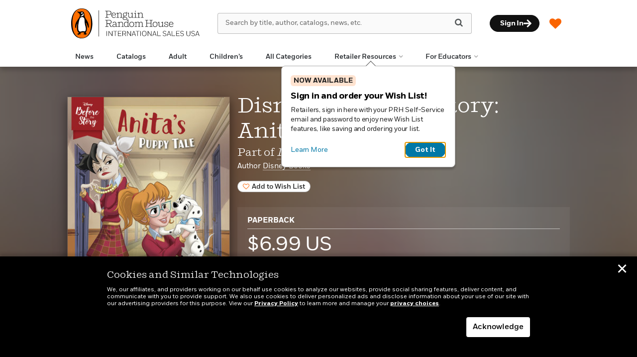

--- FILE ---
content_type: text/html; charset=UTF-8
request_url: https://prhinternationalsales.com/book/?isbn=9781368062077
body_size: 74162
content:

<!DOCTYPE html>
<html lang="en" prefix="og: http://ogp.me/ns#">
<head>
	<title>Disney Before the Story: Anita&#039;s Puppy Tale | Penguin Random House International Sales</title>
	<meta charset="utf-8">
	<meta http-equiv="X-UA-Compatible" content="IE=edge"><script type="text/javascript">(window.NREUM||(NREUM={})).init={privacy:{cookies_enabled:true},ajax:{deny_list:["bam.nr-data.net"]},feature_flags:["soft_nav"],distributed_tracing:{enabled:true}};(window.NREUM||(NREUM={})).loader_config={agentID:"1386034874",accountID:"3793967",trustKey:"66686",xpid:"VwEOUl9VDxABVldSBAAGUVcG",licenseKey:"NRJS-faabd3a261d6601597a",applicationID:"1260311737",browserID:"1386034874"};;/*! For license information please see nr-loader-spa-1.308.0.min.js.LICENSE.txt */
(()=>{var e,t,r={384:(e,t,r)=>{"use strict";r.d(t,{NT:()=>a,US:()=>u,Zm:()=>o,bQ:()=>d,dV:()=>c,pV:()=>l});var n=r(6154),i=r(1863),s=r(1910);const a={beacon:"bam.nr-data.net",errorBeacon:"bam.nr-data.net"};function o(){return n.gm.NREUM||(n.gm.NREUM={}),void 0===n.gm.newrelic&&(n.gm.newrelic=n.gm.NREUM),n.gm.NREUM}function c(){let e=o();return e.o||(e.o={ST:n.gm.setTimeout,SI:n.gm.setImmediate||n.gm.setInterval,CT:n.gm.clearTimeout,XHR:n.gm.XMLHttpRequest,REQ:n.gm.Request,EV:n.gm.Event,PR:n.gm.Promise,MO:n.gm.MutationObserver,FETCH:n.gm.fetch,WS:n.gm.WebSocket},(0,s.i)(...Object.values(e.o))),e}function d(e,t){let r=o();r.initializedAgents??={},t.initializedAt={ms:(0,i.t)(),date:new Date},r.initializedAgents[e]=t}function u(e,t){o()[e]=t}function l(){return function(){let e=o();const t=e.info||{};e.info={beacon:a.beacon,errorBeacon:a.errorBeacon,...t}}(),function(){let e=o();const t=e.init||{};e.init={...t}}(),c(),function(){let e=o();const t=e.loader_config||{};e.loader_config={...t}}(),o()}},782:(e,t,r)=>{"use strict";r.d(t,{T:()=>n});const n=r(860).K7.pageViewTiming},860:(e,t,r)=>{"use strict";r.d(t,{$J:()=>u,K7:()=>c,P3:()=>d,XX:()=>i,Yy:()=>o,df:()=>s,qY:()=>n,v4:()=>a});const n="events",i="jserrors",s="browser/blobs",a="rum",o="browser/logs",c={ajax:"ajax",genericEvents:"generic_events",jserrors:i,logging:"logging",metrics:"metrics",pageAction:"page_action",pageViewEvent:"page_view_event",pageViewTiming:"page_view_timing",sessionReplay:"session_replay",sessionTrace:"session_trace",softNav:"soft_navigations",spa:"spa"},d={[c.pageViewEvent]:1,[c.pageViewTiming]:2,[c.metrics]:3,[c.jserrors]:4,[c.spa]:5,[c.ajax]:6,[c.sessionTrace]:7,[c.softNav]:8,[c.sessionReplay]:9,[c.logging]:10,[c.genericEvents]:11},u={[c.pageViewEvent]:a,[c.pageViewTiming]:n,[c.ajax]:n,[c.spa]:n,[c.softNav]:n,[c.metrics]:i,[c.jserrors]:i,[c.sessionTrace]:s,[c.sessionReplay]:s,[c.logging]:o,[c.genericEvents]:"ins"}},944:(e,t,r)=>{"use strict";r.d(t,{R:()=>i});var n=r(3241);function i(e,t){"function"==typeof console.debug&&(console.debug("New Relic Warning: https://github.com/newrelic/newrelic-browser-agent/blob/main/docs/warning-codes.md#".concat(e),t),(0,n.W)({agentIdentifier:null,drained:null,type:"data",name:"warn",feature:"warn",data:{code:e,secondary:t}}))}},993:(e,t,r)=>{"use strict";r.d(t,{A$:()=>s,ET:()=>a,TZ:()=>o,p_:()=>i});var n=r(860);const i={ERROR:"ERROR",WARN:"WARN",INFO:"INFO",DEBUG:"DEBUG",TRACE:"TRACE"},s={OFF:0,ERROR:1,WARN:2,INFO:3,DEBUG:4,TRACE:5},a="log",o=n.K7.logging},1541:(e,t,r)=>{"use strict";r.d(t,{U:()=>i,f:()=>n});const n={MFE:"MFE",BA:"BA"};function i(e,t){if(2!==t?.harvestEndpointVersion)return{};const r=t.agentRef.runtime.appMetadata.agents[0].entityGuid;return e?{"source.id":e.id,"source.name":e.name,"source.type":e.type,"parent.id":e.parent?.id||r,"parent.type":e.parent?.type||n.BA}:{"entity.guid":r,appId:t.agentRef.info.applicationID}}},1687:(e,t,r)=>{"use strict";r.d(t,{Ak:()=>d,Ze:()=>h,x3:()=>u});var n=r(3241),i=r(7836),s=r(3606),a=r(860),o=r(2646);const c={};function d(e,t){const r={staged:!1,priority:a.P3[t]||0};l(e),c[e].get(t)||c[e].set(t,r)}function u(e,t){e&&c[e]&&(c[e].get(t)&&c[e].delete(t),p(e,t,!1),c[e].size&&f(e))}function l(e){if(!e)throw new Error("agentIdentifier required");c[e]||(c[e]=new Map)}function h(e="",t="feature",r=!1){if(l(e),!e||!c[e].get(t)||r)return p(e,t);c[e].get(t).staged=!0,f(e)}function f(e){const t=Array.from(c[e]);t.every(([e,t])=>t.staged)&&(t.sort((e,t)=>e[1].priority-t[1].priority),t.forEach(([t])=>{c[e].delete(t),p(e,t)}))}function p(e,t,r=!0){const a=e?i.ee.get(e):i.ee,c=s.i.handlers;if(!a.aborted&&a.backlog&&c){if((0,n.W)({agentIdentifier:e,type:"lifecycle",name:"drain",feature:t}),r){const e=a.backlog[t],r=c[t];if(r){for(let t=0;e&&t<e.length;++t)g(e[t],r);Object.entries(r).forEach(([e,t])=>{Object.values(t||{}).forEach(t=>{t[0]?.on&&t[0]?.context()instanceof o.y&&t[0].on(e,t[1])})})}}a.isolatedBacklog||delete c[t],a.backlog[t]=null,a.emit("drain-"+t,[])}}function g(e,t){var r=e[1];Object.values(t[r]||{}).forEach(t=>{var r=e[0];if(t[0]===r){var n=t[1],i=e[3],s=e[2];n.apply(i,s)}})}},1738:(e,t,r)=>{"use strict";r.d(t,{U:()=>f,Y:()=>h});var n=r(3241),i=r(9908),s=r(1863),a=r(944),o=r(5701),c=r(3969),d=r(8362),u=r(860),l=r(4261);function h(e,t,r,s){const h=s||r;!h||h[e]&&h[e]!==d.d.prototype[e]||(h[e]=function(){(0,i.p)(c.xV,["API/"+e+"/called"],void 0,u.K7.metrics,r.ee),(0,n.W)({agentIdentifier:r.agentIdentifier,drained:!!o.B?.[r.agentIdentifier],type:"data",name:"api",feature:l.Pl+e,data:{}});try{return t.apply(this,arguments)}catch(e){(0,a.R)(23,e)}})}function f(e,t,r,n,a){const o=e.info;null===r?delete o.jsAttributes[t]:o.jsAttributes[t]=r,(a||null===r)&&(0,i.p)(l.Pl+n,[(0,s.t)(),t,r],void 0,"session",e.ee)}},1741:(e,t,r)=>{"use strict";r.d(t,{W:()=>s});var n=r(944),i=r(4261);class s{#e(e,...t){if(this[e]!==s.prototype[e])return this[e](...t);(0,n.R)(35,e)}addPageAction(e,t){return this.#e(i.hG,e,t)}register(e){return this.#e(i.eY,e)}recordCustomEvent(e,t){return this.#e(i.fF,e,t)}setPageViewName(e,t){return this.#e(i.Fw,e,t)}setCustomAttribute(e,t,r){return this.#e(i.cD,e,t,r)}noticeError(e,t){return this.#e(i.o5,e,t)}setUserId(e,t=!1){return this.#e(i.Dl,e,t)}setApplicationVersion(e){return this.#e(i.nb,e)}setErrorHandler(e){return this.#e(i.bt,e)}addRelease(e,t){return this.#e(i.k6,e,t)}log(e,t){return this.#e(i.$9,e,t)}start(){return this.#e(i.d3)}finished(e){return this.#e(i.BL,e)}recordReplay(){return this.#e(i.CH)}pauseReplay(){return this.#e(i.Tb)}addToTrace(e){return this.#e(i.U2,e)}setCurrentRouteName(e){return this.#e(i.PA,e)}interaction(e){return this.#e(i.dT,e)}wrapLogger(e,t,r){return this.#e(i.Wb,e,t,r)}measure(e,t){return this.#e(i.V1,e,t)}consent(e){return this.#e(i.Pv,e)}}},1863:(e,t,r)=>{"use strict";function n(){return Math.floor(performance.now())}r.d(t,{t:()=>n})},1910:(e,t,r)=>{"use strict";r.d(t,{i:()=>s});var n=r(944);const i=new Map;function s(...e){return e.every(e=>{if(i.has(e))return i.get(e);const t="function"==typeof e?e.toString():"",r=t.includes("[native code]"),s=t.includes("nrWrapper");return r||s||(0,n.R)(64,e?.name||t),i.set(e,r),r})}},2555:(e,t,r)=>{"use strict";r.d(t,{D:()=>o,f:()=>a});var n=r(384),i=r(8122);const s={beacon:n.NT.beacon,errorBeacon:n.NT.errorBeacon,licenseKey:void 0,applicationID:void 0,sa:void 0,queueTime:void 0,applicationTime:void 0,ttGuid:void 0,user:void 0,account:void 0,product:void 0,extra:void 0,jsAttributes:{},userAttributes:void 0,atts:void 0,transactionName:void 0,tNamePlain:void 0};function a(e){try{return!!e.licenseKey&&!!e.errorBeacon&&!!e.applicationID}catch(e){return!1}}const o=e=>(0,i.a)(e,s)},2614:(e,t,r)=>{"use strict";r.d(t,{BB:()=>a,H3:()=>n,g:()=>d,iL:()=>c,tS:()=>o,uh:()=>i,wk:()=>s});const n="NRBA",i="SESSION",s=144e5,a=18e5,o={STARTED:"session-started",PAUSE:"session-pause",RESET:"session-reset",RESUME:"session-resume",UPDATE:"session-update"},c={SAME_TAB:"same-tab",CROSS_TAB:"cross-tab"},d={OFF:0,FULL:1,ERROR:2}},2646:(e,t,r)=>{"use strict";r.d(t,{y:()=>n});class n{constructor(e){this.contextId=e}}},2843:(e,t,r)=>{"use strict";r.d(t,{G:()=>s,u:()=>i});var n=r(3878);function i(e,t=!1,r,i){(0,n.DD)("visibilitychange",function(){if(t)return void("hidden"===document.visibilityState&&e());e(document.visibilityState)},r,i)}function s(e,t,r){(0,n.sp)("pagehide",e,t,r)}},3241:(e,t,r)=>{"use strict";r.d(t,{W:()=>s});var n=r(6154);const i="newrelic";function s(e={}){try{n.gm.dispatchEvent(new CustomEvent(i,{detail:e}))}catch(e){}}},3304:(e,t,r)=>{"use strict";r.d(t,{A:()=>s});var n=r(7836);const i=()=>{const e=new WeakSet;return(t,r)=>{if("object"==typeof r&&null!==r){if(e.has(r))return;e.add(r)}return r}};function s(e){try{return JSON.stringify(e,i())??""}catch(e){try{n.ee.emit("internal-error",[e])}catch(e){}return""}}},3333:(e,t,r)=>{"use strict";r.d(t,{$v:()=>u,TZ:()=>n,Xh:()=>c,Zp:()=>i,kd:()=>d,mq:()=>o,nf:()=>a,qN:()=>s});const n=r(860).K7.genericEvents,i=["auxclick","click","copy","keydown","paste","scrollend"],s=["focus","blur"],a=4,o=1e3,c=2e3,d=["PageAction","UserAction","BrowserPerformance"],u={RESOURCES:"experimental.resources",REGISTER:"register"}},3434:(e,t,r)=>{"use strict";r.d(t,{Jt:()=>s,YM:()=>d});var n=r(7836),i=r(5607);const s="nr@original:".concat(i.W),a=50;var o=Object.prototype.hasOwnProperty,c=!1;function d(e,t){return e||(e=n.ee),r.inPlace=function(e,t,n,i,s){n||(n="");const a="-"===n.charAt(0);for(let o=0;o<t.length;o++){const c=t[o],d=e[c];l(d)||(e[c]=r(d,a?c+n:n,i,c,s))}},r.flag=s,r;function r(t,r,n,c,d){return l(t)?t:(r||(r=""),nrWrapper[s]=t,function(e,t,r){if(Object.defineProperty&&Object.keys)try{return Object.keys(e).forEach(function(r){Object.defineProperty(t,r,{get:function(){return e[r]},set:function(t){return e[r]=t,t}})}),t}catch(e){u([e],r)}for(var n in e)o.call(e,n)&&(t[n]=e[n])}(t,nrWrapper,e),nrWrapper);function nrWrapper(){var s,o,l,h;let f;try{o=this,s=[...arguments],l="function"==typeof n?n(s,o):n||{}}catch(t){u([t,"",[s,o,c],l],e)}i(r+"start",[s,o,c],l,d);const p=performance.now();let g;try{return h=t.apply(o,s),g=performance.now(),h}catch(e){throw g=performance.now(),i(r+"err",[s,o,e],l,d),f=e,f}finally{const e=g-p,t={start:p,end:g,duration:e,isLongTask:e>=a,methodName:c,thrownError:f};t.isLongTask&&i("long-task",[t,o],l,d),i(r+"end",[s,o,h],l,d)}}}function i(r,n,i,s){if(!c||t){var a=c;c=!0;try{e.emit(r,n,i,t,s)}catch(t){u([t,r,n,i],e)}c=a}}}function u(e,t){t||(t=n.ee);try{t.emit("internal-error",e)}catch(e){}}function l(e){return!(e&&"function"==typeof e&&e.apply&&!e[s])}},3606:(e,t,r)=>{"use strict";r.d(t,{i:()=>s});var n=r(9908);s.on=a;var i=s.handlers={};function s(e,t,r,s){a(s||n.d,i,e,t,r)}function a(e,t,r,i,s){s||(s="feature"),e||(e=n.d);var a=t[s]=t[s]||{};(a[r]=a[r]||[]).push([e,i])}},3738:(e,t,r)=>{"use strict";r.d(t,{He:()=>i,Kp:()=>o,Lc:()=>d,Rz:()=>u,TZ:()=>n,bD:()=>s,d3:()=>a,jx:()=>l,sl:()=>h,uP:()=>c});const n=r(860).K7.sessionTrace,i="bstResource",s="resource",a="-start",o="-end",c="fn"+a,d="fn"+o,u="pushState",l=1e3,h=3e4},3785:(e,t,r)=>{"use strict";r.d(t,{R:()=>c,b:()=>d});var n=r(9908),i=r(1863),s=r(860),a=r(3969),o=r(993);function c(e,t,r={},c=o.p_.INFO,d=!0,u,l=(0,i.t)()){(0,n.p)(a.xV,["API/logging/".concat(c.toLowerCase(),"/called")],void 0,s.K7.metrics,e),(0,n.p)(o.ET,[l,t,r,c,d,u],void 0,s.K7.logging,e)}function d(e){return"string"==typeof e&&Object.values(o.p_).some(t=>t===e.toUpperCase().trim())}},3878:(e,t,r)=>{"use strict";function n(e,t){return{capture:e,passive:!1,signal:t}}function i(e,t,r=!1,i){window.addEventListener(e,t,n(r,i))}function s(e,t,r=!1,i){document.addEventListener(e,t,n(r,i))}r.d(t,{DD:()=>s,jT:()=>n,sp:()=>i})},3962:(e,t,r)=>{"use strict";r.d(t,{AM:()=>a,O2:()=>l,OV:()=>s,Qu:()=>h,TZ:()=>c,ih:()=>f,pP:()=>o,t1:()=>u,tC:()=>i,wD:()=>d});var n=r(860);const i=["click","keydown","submit"],s="popstate",a="api",o="initialPageLoad",c=n.K7.softNav,d=5e3,u=500,l={INITIAL_PAGE_LOAD:"",ROUTE_CHANGE:1,UNSPECIFIED:2},h={INTERACTION:1,AJAX:2,CUSTOM_END:3,CUSTOM_TRACER:4},f={IP:"in progress",PF:"pending finish",FIN:"finished",CAN:"cancelled"}},3969:(e,t,r)=>{"use strict";r.d(t,{TZ:()=>n,XG:()=>o,rs:()=>i,xV:()=>a,z_:()=>s});const n=r(860).K7.metrics,i="sm",s="cm",a="storeSupportabilityMetrics",o="storeEventMetrics"},4234:(e,t,r)=>{"use strict";r.d(t,{W:()=>s});var n=r(7836),i=r(1687);class s{constructor(e,t){this.agentIdentifier=e,this.ee=n.ee.get(e),this.featureName=t,this.blocked=!1}deregisterDrain(){(0,i.x3)(this.agentIdentifier,this.featureName)}}},4261:(e,t,r)=>{"use strict";r.d(t,{$9:()=>u,BL:()=>c,CH:()=>p,Dl:()=>R,Fw:()=>w,PA:()=>v,Pl:()=>n,Pv:()=>A,Tb:()=>h,U2:()=>a,V1:()=>E,Wb:()=>T,bt:()=>y,cD:()=>b,d3:()=>x,dT:()=>d,eY:()=>g,fF:()=>f,hG:()=>s,hw:()=>i,k6:()=>o,nb:()=>m,o5:()=>l});const n="api-",i=n+"ixn-",s="addPageAction",a="addToTrace",o="addRelease",c="finished",d="interaction",u="log",l="noticeError",h="pauseReplay",f="recordCustomEvent",p="recordReplay",g="register",m="setApplicationVersion",v="setCurrentRouteName",b="setCustomAttribute",y="setErrorHandler",w="setPageViewName",R="setUserId",x="start",T="wrapLogger",E="measure",A="consent"},5205:(e,t,r)=>{"use strict";r.d(t,{j:()=>S});var n=r(384),i=r(1741);var s=r(2555),a=r(3333);const o=e=>{if(!e||"string"!=typeof e)return!1;try{document.createDocumentFragment().querySelector(e)}catch{return!1}return!0};var c=r(2614),d=r(944),u=r(8122);const l="[data-nr-mask]",h=e=>(0,u.a)(e,(()=>{const e={feature_flags:[],experimental:{allow_registered_children:!1,resources:!1},mask_selector:"*",block_selector:"[data-nr-block]",mask_input_options:{color:!1,date:!1,"datetime-local":!1,email:!1,month:!1,number:!1,range:!1,search:!1,tel:!1,text:!1,time:!1,url:!1,week:!1,textarea:!1,select:!1,password:!0}};return{ajax:{deny_list:void 0,block_internal:!0,enabled:!0,autoStart:!0},api:{get allow_registered_children(){return e.feature_flags.includes(a.$v.REGISTER)||e.experimental.allow_registered_children},set allow_registered_children(t){e.experimental.allow_registered_children=t},duplicate_registered_data:!1},browser_consent_mode:{enabled:!1},distributed_tracing:{enabled:void 0,exclude_newrelic_header:void 0,cors_use_newrelic_header:void 0,cors_use_tracecontext_headers:void 0,allowed_origins:void 0},get feature_flags(){return e.feature_flags},set feature_flags(t){e.feature_flags=t},generic_events:{enabled:!0,autoStart:!0},harvest:{interval:30},jserrors:{enabled:!0,autoStart:!0},logging:{enabled:!0,autoStart:!0},metrics:{enabled:!0,autoStart:!0},obfuscate:void 0,page_action:{enabled:!0},page_view_event:{enabled:!0,autoStart:!0},page_view_timing:{enabled:!0,autoStart:!0},performance:{capture_marks:!1,capture_measures:!1,capture_detail:!0,resources:{get enabled(){return e.feature_flags.includes(a.$v.RESOURCES)||e.experimental.resources},set enabled(t){e.experimental.resources=t},asset_types:[],first_party_domains:[],ignore_newrelic:!0}},privacy:{cookies_enabled:!0},proxy:{assets:void 0,beacon:void 0},session:{expiresMs:c.wk,inactiveMs:c.BB},session_replay:{autoStart:!0,enabled:!1,preload:!1,sampling_rate:10,error_sampling_rate:100,collect_fonts:!1,inline_images:!1,fix_stylesheets:!0,mask_all_inputs:!0,get mask_text_selector(){return e.mask_selector},set mask_text_selector(t){o(t)?e.mask_selector="".concat(t,",").concat(l):""===t||null===t?e.mask_selector=l:(0,d.R)(5,t)},get block_class(){return"nr-block"},get ignore_class(){return"nr-ignore"},get mask_text_class(){return"nr-mask"},get block_selector(){return e.block_selector},set block_selector(t){o(t)?e.block_selector+=",".concat(t):""!==t&&(0,d.R)(6,t)},get mask_input_options(){return e.mask_input_options},set mask_input_options(t){t&&"object"==typeof t?e.mask_input_options={...t,password:!0}:(0,d.R)(7,t)}},session_trace:{enabled:!0,autoStart:!0},soft_navigations:{enabled:!0,autoStart:!0},spa:{enabled:!0,autoStart:!0},ssl:void 0,user_actions:{enabled:!0,elementAttributes:["id","className","tagName","type"]}}})());var f=r(6154),p=r(9324);let g=0;const m={buildEnv:p.F3,distMethod:p.Xs,version:p.xv,originTime:f.WN},v={consented:!1},b={appMetadata:{},get consented(){return this.session?.state?.consent||v.consented},set consented(e){v.consented=e},customTransaction:void 0,denyList:void 0,disabled:!1,harvester:void 0,isolatedBacklog:!1,isRecording:!1,loaderType:void 0,maxBytes:3e4,obfuscator:void 0,onerror:void 0,ptid:void 0,releaseIds:{},session:void 0,timeKeeper:void 0,registeredEntities:[],jsAttributesMetadata:{bytes:0},get harvestCount(){return++g}},y=e=>{const t=(0,u.a)(e,b),r=Object.keys(m).reduce((e,t)=>(e[t]={value:m[t],writable:!1,configurable:!0,enumerable:!0},e),{});return Object.defineProperties(t,r)};var w=r(5701);const R=e=>{const t=e.startsWith("http");e+="/",r.p=t?e:"https://"+e};var x=r(7836),T=r(3241);const E={accountID:void 0,trustKey:void 0,agentID:void 0,licenseKey:void 0,applicationID:void 0,xpid:void 0},A=e=>(0,u.a)(e,E),_=new Set;function S(e,t={},r,a){let{init:o,info:c,loader_config:d,runtime:u={},exposed:l=!0}=t;if(!c){const e=(0,n.pV)();o=e.init,c=e.info,d=e.loader_config}e.init=h(o||{}),e.loader_config=A(d||{}),c.jsAttributes??={},f.bv&&(c.jsAttributes.isWorker=!0),e.info=(0,s.D)(c);const p=e.init,g=[c.beacon,c.errorBeacon];_.has(e.agentIdentifier)||(p.proxy.assets&&(R(p.proxy.assets),g.push(p.proxy.assets)),p.proxy.beacon&&g.push(p.proxy.beacon),e.beacons=[...g],function(e){const t=(0,n.pV)();Object.getOwnPropertyNames(i.W.prototype).forEach(r=>{const n=i.W.prototype[r];if("function"!=typeof n||"constructor"===n)return;let s=t[r];e[r]&&!1!==e.exposed&&"micro-agent"!==e.runtime?.loaderType&&(t[r]=(...t)=>{const n=e[r](...t);return s?s(...t):n})})}(e),(0,n.US)("activatedFeatures",w.B)),u.denyList=[...p.ajax.deny_list||[],...p.ajax.block_internal?g:[]],u.ptid=e.agentIdentifier,u.loaderType=r,e.runtime=y(u),_.has(e.agentIdentifier)||(e.ee=x.ee.get(e.agentIdentifier),e.exposed=l,(0,T.W)({agentIdentifier:e.agentIdentifier,drained:!!w.B?.[e.agentIdentifier],type:"lifecycle",name:"initialize",feature:void 0,data:e.config})),_.add(e.agentIdentifier)}},5270:(e,t,r)=>{"use strict";r.d(t,{Aw:()=>a,SR:()=>s,rF:()=>o});var n=r(384),i=r(7767);function s(e){return!!(0,n.dV)().o.MO&&(0,i.V)(e)&&!0===e?.session_trace.enabled}function a(e){return!0===e?.session_replay.preload&&s(e)}function o(e,t){try{if("string"==typeof t?.type){if("password"===t.type.toLowerCase())return"*".repeat(e?.length||0);if(void 0!==t?.dataset?.nrUnmask||t?.classList?.contains("nr-unmask"))return e}}catch(e){}return"string"==typeof e?e.replace(/[\S]/g,"*"):"*".repeat(e?.length||0)}},5289:(e,t,r)=>{"use strict";r.d(t,{GG:()=>a,Qr:()=>c,sB:()=>o});var n=r(3878),i=r(6389);function s(){return"undefined"==typeof document||"complete"===document.readyState}function a(e,t){if(s())return e();const r=(0,i.J)(e),a=setInterval(()=>{s()&&(clearInterval(a),r())},500);(0,n.sp)("load",r,t)}function o(e){if(s())return e();(0,n.DD)("DOMContentLoaded",e)}function c(e){if(s())return e();(0,n.sp)("popstate",e)}},5607:(e,t,r)=>{"use strict";r.d(t,{W:()=>n});const n=(0,r(9566).bz)()},5701:(e,t,r)=>{"use strict";r.d(t,{B:()=>s,t:()=>a});var n=r(3241);const i=new Set,s={};function a(e,t){const r=t.agentIdentifier;s[r]??={},e&&"object"==typeof e&&(i.has(r)||(t.ee.emit("rumresp",[e]),s[r]=e,i.add(r),(0,n.W)({agentIdentifier:r,loaded:!0,drained:!0,type:"lifecycle",name:"load",feature:void 0,data:e})))}},6154:(e,t,r)=>{"use strict";r.d(t,{OF:()=>d,RI:()=>i,WN:()=>h,bv:()=>s,eN:()=>f,gm:()=>a,lR:()=>l,m:()=>c,mw:()=>o,sb:()=>u});var n=r(1863);const i="undefined"!=typeof window&&!!window.document,s="undefined"!=typeof WorkerGlobalScope&&("undefined"!=typeof self&&self instanceof WorkerGlobalScope&&self.navigator instanceof WorkerNavigator||"undefined"!=typeof globalThis&&globalThis instanceof WorkerGlobalScope&&globalThis.navigator instanceof WorkerNavigator),a=i?window:"undefined"!=typeof WorkerGlobalScope&&("undefined"!=typeof self&&self instanceof WorkerGlobalScope&&self||"undefined"!=typeof globalThis&&globalThis instanceof WorkerGlobalScope&&globalThis),o=Boolean("hidden"===a?.document?.visibilityState),c=""+a?.location,d=/iPad|iPhone|iPod/.test(a.navigator?.userAgent),u=d&&"undefined"==typeof SharedWorker,l=(()=>{const e=a.navigator?.userAgent?.match(/Firefox[/\s](\d+\.\d+)/);return Array.isArray(e)&&e.length>=2?+e[1]:0})(),h=Date.now()-(0,n.t)(),f=()=>"undefined"!=typeof PerformanceNavigationTiming&&a?.performance?.getEntriesByType("navigation")?.[0]?.responseStart},6344:(e,t,r)=>{"use strict";r.d(t,{BB:()=>u,Qb:()=>l,TZ:()=>i,Ug:()=>a,Vh:()=>s,_s:()=>o,bc:()=>d,yP:()=>c});var n=r(2614);const i=r(860).K7.sessionReplay,s="errorDuringReplay",a=.12,o={DomContentLoaded:0,Load:1,FullSnapshot:2,IncrementalSnapshot:3,Meta:4,Custom:5},c={[n.g.ERROR]:15e3,[n.g.FULL]:3e5,[n.g.OFF]:0},d={RESET:{message:"Session was reset",sm:"Reset"},IMPORT:{message:"Recorder failed to import",sm:"Import"},TOO_MANY:{message:"429: Too Many Requests",sm:"Too-Many"},TOO_BIG:{message:"Payload was too large",sm:"Too-Big"},CROSS_TAB:{message:"Session Entity was set to OFF on another tab",sm:"Cross-Tab"},ENTITLEMENTS:{message:"Session Replay is not allowed and will not be started",sm:"Entitlement"}},u=5e3,l={API:"api",RESUME:"resume",SWITCH_TO_FULL:"switchToFull",INITIALIZE:"initialize",PRELOAD:"preload"}},6389:(e,t,r)=>{"use strict";function n(e,t=500,r={}){const n=r?.leading||!1;let i;return(...r)=>{n&&void 0===i&&(e.apply(this,r),i=setTimeout(()=>{i=clearTimeout(i)},t)),n||(clearTimeout(i),i=setTimeout(()=>{e.apply(this,r)},t))}}function i(e){let t=!1;return(...r)=>{t||(t=!0,e.apply(this,r))}}r.d(t,{J:()=>i,s:()=>n})},6630:(e,t,r)=>{"use strict";r.d(t,{T:()=>n});const n=r(860).K7.pageViewEvent},6774:(e,t,r)=>{"use strict";r.d(t,{T:()=>n});const n=r(860).K7.jserrors},7295:(e,t,r)=>{"use strict";r.d(t,{Xv:()=>a,gX:()=>i,iW:()=>s});var n=[];function i(e){if(!e||s(e))return!1;if(0===n.length)return!0;if("*"===n[0].hostname)return!1;for(var t=0;t<n.length;t++){var r=n[t];if(r.hostname.test(e.hostname)&&r.pathname.test(e.pathname))return!1}return!0}function s(e){return void 0===e.hostname}function a(e){if(n=[],e&&e.length)for(var t=0;t<e.length;t++){let r=e[t];if(!r)continue;if("*"===r)return void(n=[{hostname:"*"}]);0===r.indexOf("http://")?r=r.substring(7):0===r.indexOf("https://")&&(r=r.substring(8));const i=r.indexOf("/");let s,a;i>0?(s=r.substring(0,i),a=r.substring(i)):(s=r,a="*");let[c]=s.split(":");n.push({hostname:o(c),pathname:o(a,!0)})}}function o(e,t=!1){const r=e.replace(/[.+?^${}()|[\]\\]/g,e=>"\\"+e).replace(/\*/g,".*?");return new RegExp((t?"^":"")+r+"$")}},7485:(e,t,r)=>{"use strict";r.d(t,{D:()=>i});var n=r(6154);function i(e){if(0===(e||"").indexOf("data:"))return{protocol:"data"};try{const t=new URL(e,location.href),r={port:t.port,hostname:t.hostname,pathname:t.pathname,search:t.search,protocol:t.protocol.slice(0,t.protocol.indexOf(":")),sameOrigin:t.protocol===n.gm?.location?.protocol&&t.host===n.gm?.location?.host};return r.port&&""!==r.port||("http:"===t.protocol&&(r.port="80"),"https:"===t.protocol&&(r.port="443")),r.pathname&&""!==r.pathname?r.pathname.startsWith("/")||(r.pathname="/".concat(r.pathname)):r.pathname="/",r}catch(e){return{}}}},7699:(e,t,r)=>{"use strict";r.d(t,{It:()=>s,KC:()=>o,No:()=>i,qh:()=>a});var n=r(860);const i=16e3,s=1e6,a="SESSION_ERROR",o={[n.K7.logging]:!0,[n.K7.genericEvents]:!1,[n.K7.jserrors]:!1,[n.K7.ajax]:!1}},7767:(e,t,r)=>{"use strict";r.d(t,{V:()=>i});var n=r(6154);const i=e=>n.RI&&!0===e?.privacy.cookies_enabled},7836:(e,t,r)=>{"use strict";r.d(t,{P:()=>o,ee:()=>c});var n=r(384),i=r(8990),s=r(2646),a=r(5607);const o="nr@context:".concat(a.W),c=function e(t,r){var n={},a={},u={},l=!1;try{l=16===r.length&&d.initializedAgents?.[r]?.runtime.isolatedBacklog}catch(e){}var h={on:p,addEventListener:p,removeEventListener:function(e,t){var r=n[e];if(!r)return;for(var i=0;i<r.length;i++)r[i]===t&&r.splice(i,1)},emit:function(e,r,n,i,s){!1!==s&&(s=!0);if(c.aborted&&!i)return;t&&s&&t.emit(e,r,n);var o=f(n);g(e).forEach(e=>{e.apply(o,r)});var d=v()[a[e]];d&&d.push([h,e,r,o]);return o},get:m,listeners:g,context:f,buffer:function(e,t){const r=v();if(t=t||"feature",h.aborted)return;Object.entries(e||{}).forEach(([e,n])=>{a[n]=t,t in r||(r[t]=[])})},abort:function(){h._aborted=!0,Object.keys(h.backlog).forEach(e=>{delete h.backlog[e]})},isBuffering:function(e){return!!v()[a[e]]},debugId:r,backlog:l?{}:t&&"object"==typeof t.backlog?t.backlog:{},isolatedBacklog:l};return Object.defineProperty(h,"aborted",{get:()=>{let e=h._aborted||!1;return e||(t&&(e=t.aborted),e)}}),h;function f(e){return e&&e instanceof s.y?e:e?(0,i.I)(e,o,()=>new s.y(o)):new s.y(o)}function p(e,t){n[e]=g(e).concat(t)}function g(e){return n[e]||[]}function m(t){return u[t]=u[t]||e(h,t)}function v(){return h.backlog}}(void 0,"globalEE"),d=(0,n.Zm)();d.ee||(d.ee=c)},8122:(e,t,r)=>{"use strict";r.d(t,{a:()=>i});var n=r(944);function i(e,t){try{if(!e||"object"!=typeof e)return(0,n.R)(3);if(!t||"object"!=typeof t)return(0,n.R)(4);const r=Object.create(Object.getPrototypeOf(t),Object.getOwnPropertyDescriptors(t)),s=0===Object.keys(r).length?e:r;for(let a in s)if(void 0!==e[a])try{if(null===e[a]){r[a]=null;continue}Array.isArray(e[a])&&Array.isArray(t[a])?r[a]=Array.from(new Set([...e[a],...t[a]])):"object"==typeof e[a]&&"object"==typeof t[a]?r[a]=i(e[a],t[a]):r[a]=e[a]}catch(e){r[a]||(0,n.R)(1,e)}return r}catch(e){(0,n.R)(2,e)}}},8139:(e,t,r)=>{"use strict";r.d(t,{u:()=>h});var n=r(7836),i=r(3434),s=r(8990),a=r(6154);const o={},c=a.gm.XMLHttpRequest,d="addEventListener",u="removeEventListener",l="nr@wrapped:".concat(n.P);function h(e){var t=function(e){return(e||n.ee).get("events")}(e);if(o[t.debugId]++)return t;o[t.debugId]=1;var r=(0,i.YM)(t,!0);function h(e){r.inPlace(e,[d,u],"-",p)}function p(e,t){return e[1]}return"getPrototypeOf"in Object&&(a.RI&&f(document,h),c&&f(c.prototype,h),f(a.gm,h)),t.on(d+"-start",function(e,t){var n=e[1];if(null!==n&&("function"==typeof n||"object"==typeof n)&&"newrelic"!==e[0]){var i=(0,s.I)(n,l,function(){var e={object:function(){if("function"!=typeof n.handleEvent)return;return n.handleEvent.apply(n,arguments)},function:n}[typeof n];return e?r(e,"fn-",null,e.name||"anonymous"):n});this.wrapped=e[1]=i}}),t.on(u+"-start",function(e){e[1]=this.wrapped||e[1]}),t}function f(e,t,...r){let n=e;for(;"object"==typeof n&&!Object.prototype.hasOwnProperty.call(n,d);)n=Object.getPrototypeOf(n);n&&t(n,...r)}},8362:(e,t,r)=>{"use strict";r.d(t,{d:()=>s});var n=r(9566),i=r(1741);class s extends i.W{agentIdentifier=(0,n.LA)(16)}},8374:(e,t,r)=>{r.nc=(()=>{try{return document?.currentScript?.nonce}catch(e){}return""})()},8990:(e,t,r)=>{"use strict";r.d(t,{I:()=>i});var n=Object.prototype.hasOwnProperty;function i(e,t,r){if(n.call(e,t))return e[t];var i=r();if(Object.defineProperty&&Object.keys)try{return Object.defineProperty(e,t,{value:i,writable:!0,enumerable:!1}),i}catch(e){}return e[t]=i,i}},9119:(e,t,r)=>{"use strict";r.d(t,{L:()=>s});var n=/([^?#]*)[^#]*(#[^?]*|$).*/,i=/([^?#]*)().*/;function s(e,t){return e?e.replace(t?n:i,"$1$2"):e}},9300:(e,t,r)=>{"use strict";r.d(t,{T:()=>n});const n=r(860).K7.ajax},9324:(e,t,r)=>{"use strict";r.d(t,{AJ:()=>a,F3:()=>i,Xs:()=>s,Yq:()=>o,xv:()=>n});const n="1.308.0",i="PROD",s="CDN",a="@newrelic/rrweb",o="1.0.1"},9566:(e,t,r)=>{"use strict";r.d(t,{LA:()=>o,ZF:()=>c,bz:()=>a,el:()=>d});var n=r(6154);const i="xxxxxxxx-xxxx-4xxx-yxxx-xxxxxxxxxxxx";function s(e,t){return e?15&e[t]:16*Math.random()|0}function a(){const e=n.gm?.crypto||n.gm?.msCrypto;let t,r=0;return e&&e.getRandomValues&&(t=e.getRandomValues(new Uint8Array(30))),i.split("").map(e=>"x"===e?s(t,r++).toString(16):"y"===e?(3&s()|8).toString(16):e).join("")}function o(e){const t=n.gm?.crypto||n.gm?.msCrypto;let r,i=0;t&&t.getRandomValues&&(r=t.getRandomValues(new Uint8Array(e)));const a=[];for(var o=0;o<e;o++)a.push(s(r,i++).toString(16));return a.join("")}function c(){return o(16)}function d(){return o(32)}},9908:(e,t,r)=>{"use strict";r.d(t,{d:()=>n,p:()=>i});var n=r(7836).ee.get("handle");function i(e,t,r,i,s){s?(s.buffer([e],i),s.emit(e,t,r)):(n.buffer([e],i),n.emit(e,t,r))}}},n={};function i(e){var t=n[e];if(void 0!==t)return t.exports;var s=n[e]={exports:{}};return r[e](s,s.exports,i),s.exports}i.m=r,i.d=(e,t)=>{for(var r in t)i.o(t,r)&&!i.o(e,r)&&Object.defineProperty(e,r,{enumerable:!0,get:t[r]})},i.f={},i.e=e=>Promise.all(Object.keys(i.f).reduce((t,r)=>(i.f[r](e,t),t),[])),i.u=e=>({212:"nr-spa-compressor",249:"nr-spa-recorder",478:"nr-spa"}[e]+"-1.308.0.min.js"),i.o=(e,t)=>Object.prototype.hasOwnProperty.call(e,t),e={},t="NRBA-1.308.0.PROD:",i.l=(r,n,s,a)=>{if(e[r])e[r].push(n);else{var o,c;if(void 0!==s)for(var d=document.getElementsByTagName("script"),u=0;u<d.length;u++){var l=d[u];if(l.getAttribute("src")==r||l.getAttribute("data-webpack")==t+s){o=l;break}}if(!o){c=!0;var h={478:"sha512-RSfSVnmHk59T/uIPbdSE0LPeqcEdF4/+XhfJdBuccH5rYMOEZDhFdtnh6X6nJk7hGpzHd9Ujhsy7lZEz/ORYCQ==",249:"sha512-ehJXhmntm85NSqW4MkhfQqmeKFulra3klDyY0OPDUE+sQ3GokHlPh1pmAzuNy//3j4ac6lzIbmXLvGQBMYmrkg==",212:"sha512-B9h4CR46ndKRgMBcK+j67uSR2RCnJfGefU+A7FrgR/k42ovXy5x/MAVFiSvFxuVeEk/pNLgvYGMp1cBSK/G6Fg=="};(o=document.createElement("script")).charset="utf-8",i.nc&&o.setAttribute("nonce",i.nc),o.setAttribute("data-webpack",t+s),o.src=r,0!==o.src.indexOf(window.location.origin+"/")&&(o.crossOrigin="anonymous"),h[a]&&(o.integrity=h[a])}e[r]=[n];var f=(t,n)=>{o.onerror=o.onload=null,clearTimeout(p);var i=e[r];if(delete e[r],o.parentNode&&o.parentNode.removeChild(o),i&&i.forEach(e=>e(n)),t)return t(n)},p=setTimeout(f.bind(null,void 0,{type:"timeout",target:o}),12e4);o.onerror=f.bind(null,o.onerror),o.onload=f.bind(null,o.onload),c&&document.head.appendChild(o)}},i.r=e=>{"undefined"!=typeof Symbol&&Symbol.toStringTag&&Object.defineProperty(e,Symbol.toStringTag,{value:"Module"}),Object.defineProperty(e,"__esModule",{value:!0})},i.p="https://js-agent.newrelic.com/",(()=>{var e={38:0,788:0};i.f.j=(t,r)=>{var n=i.o(e,t)?e[t]:void 0;if(0!==n)if(n)r.push(n[2]);else{var s=new Promise((r,i)=>n=e[t]=[r,i]);r.push(n[2]=s);var a=i.p+i.u(t),o=new Error;i.l(a,r=>{if(i.o(e,t)&&(0!==(n=e[t])&&(e[t]=void 0),n)){var s=r&&("load"===r.type?"missing":r.type),a=r&&r.target&&r.target.src;o.message="Loading chunk "+t+" failed: ("+s+": "+a+")",o.name="ChunkLoadError",o.type=s,o.request=a,n[1](o)}},"chunk-"+t,t)}};var t=(t,r)=>{var n,s,[a,o,c]=r,d=0;if(a.some(t=>0!==e[t])){for(n in o)i.o(o,n)&&(i.m[n]=o[n]);if(c)c(i)}for(t&&t(r);d<a.length;d++)s=a[d],i.o(e,s)&&e[s]&&e[s][0](),e[s]=0},r=self["webpackChunk:NRBA-1.308.0.PROD"]=self["webpackChunk:NRBA-1.308.0.PROD"]||[];r.forEach(t.bind(null,0)),r.push=t.bind(null,r.push.bind(r))})(),(()=>{"use strict";i(8374);var e=i(8362),t=i(860);const r=Object.values(t.K7);var n=i(5205);var s=i(9908),a=i(1863),o=i(4261),c=i(1738);var d=i(1687),u=i(4234),l=i(5289),h=i(6154),f=i(944),p=i(5270),g=i(7767),m=i(6389),v=i(7699);class b extends u.W{constructor(e,t){super(e.agentIdentifier,t),this.agentRef=e,this.abortHandler=void 0,this.featAggregate=void 0,this.loadedSuccessfully=void 0,this.onAggregateImported=new Promise(e=>{this.loadedSuccessfully=e}),this.deferred=Promise.resolve(),!1===e.init[this.featureName].autoStart?this.deferred=new Promise((t,r)=>{this.ee.on("manual-start-all",(0,m.J)(()=>{(0,d.Ak)(e.agentIdentifier,this.featureName),t()}))}):(0,d.Ak)(e.agentIdentifier,t)}importAggregator(e,t,r={}){if(this.featAggregate)return;const n=async()=>{let n;await this.deferred;try{if((0,g.V)(e.init)){const{setupAgentSession:t}=await i.e(478).then(i.bind(i,8766));n=t(e)}}catch(e){(0,f.R)(20,e),this.ee.emit("internal-error",[e]),(0,s.p)(v.qh,[e],void 0,this.featureName,this.ee)}try{if(!this.#t(this.featureName,n,e.init))return(0,d.Ze)(this.agentIdentifier,this.featureName),void this.loadedSuccessfully(!1);const{Aggregate:i}=await t();this.featAggregate=new i(e,r),e.runtime.harvester.initializedAggregates.push(this.featAggregate),this.loadedSuccessfully(!0)}catch(e){(0,f.R)(34,e),this.abortHandler?.(),(0,d.Ze)(this.agentIdentifier,this.featureName,!0),this.loadedSuccessfully(!1),this.ee&&this.ee.abort()}};h.RI?(0,l.GG)(()=>n(),!0):n()}#t(e,r,n){if(this.blocked)return!1;switch(e){case t.K7.sessionReplay:return(0,p.SR)(n)&&!!r;case t.K7.sessionTrace:return!!r;default:return!0}}}var y=i(6630),w=i(2614),R=i(3241);class x extends b{static featureName=y.T;constructor(e){var t;super(e,y.T),this.setupInspectionEvents(e.agentIdentifier),t=e,(0,c.Y)(o.Fw,function(e,r){"string"==typeof e&&("/"!==e.charAt(0)&&(e="/"+e),t.runtime.customTransaction=(r||"http://custom.transaction")+e,(0,s.p)(o.Pl+o.Fw,[(0,a.t)()],void 0,void 0,t.ee))},t),this.importAggregator(e,()=>i.e(478).then(i.bind(i,2467)))}setupInspectionEvents(e){const t=(t,r)=>{t&&(0,R.W)({agentIdentifier:e,timeStamp:t.timeStamp,loaded:"complete"===t.target.readyState,type:"window",name:r,data:t.target.location+""})};(0,l.sB)(e=>{t(e,"DOMContentLoaded")}),(0,l.GG)(e=>{t(e,"load")}),(0,l.Qr)(e=>{t(e,"navigate")}),this.ee.on(w.tS.UPDATE,(t,r)=>{(0,R.W)({agentIdentifier:e,type:"lifecycle",name:"session",data:r})})}}var T=i(384);class E extends e.d{constructor(e){var t;(super(),h.gm)?(this.features={},(0,T.bQ)(this.agentIdentifier,this),this.desiredFeatures=new Set(e.features||[]),this.desiredFeatures.add(x),(0,n.j)(this,e,e.loaderType||"agent"),t=this,(0,c.Y)(o.cD,function(e,r,n=!1){if("string"==typeof e){if(["string","number","boolean"].includes(typeof r)||null===r)return(0,c.U)(t,e,r,o.cD,n);(0,f.R)(40,typeof r)}else(0,f.R)(39,typeof e)},t),function(e){(0,c.Y)(o.Dl,function(t,r=!1){if("string"!=typeof t&&null!==t)return void(0,f.R)(41,typeof t);const n=e.info.jsAttributes["enduser.id"];r&&null!=n&&n!==t?(0,s.p)(o.Pl+"setUserIdAndResetSession",[t],void 0,"session",e.ee):(0,c.U)(e,"enduser.id",t,o.Dl,!0)},e)}(this),function(e){(0,c.Y)(o.nb,function(t){if("string"==typeof t||null===t)return(0,c.U)(e,"application.version",t,o.nb,!1);(0,f.R)(42,typeof t)},e)}(this),function(e){(0,c.Y)(o.d3,function(){e.ee.emit("manual-start-all")},e)}(this),function(e){(0,c.Y)(o.Pv,function(t=!0){if("boolean"==typeof t){if((0,s.p)(o.Pl+o.Pv,[t],void 0,"session",e.ee),e.runtime.consented=t,t){const t=e.features.page_view_event;t.onAggregateImported.then(e=>{const r=t.featAggregate;e&&!r.sentRum&&r.sendRum()})}}else(0,f.R)(65,typeof t)},e)}(this),this.run()):(0,f.R)(21)}get config(){return{info:this.info,init:this.init,loader_config:this.loader_config,runtime:this.runtime}}get api(){return this}run(){try{const e=function(e){const t={};return r.forEach(r=>{t[r]=!!e[r]?.enabled}),t}(this.init),n=[...this.desiredFeatures];n.sort((e,r)=>t.P3[e.featureName]-t.P3[r.featureName]),n.forEach(r=>{if(!e[r.featureName]&&r.featureName!==t.K7.pageViewEvent)return;if(r.featureName===t.K7.spa)return void(0,f.R)(67);const n=function(e){switch(e){case t.K7.ajax:return[t.K7.jserrors];case t.K7.sessionTrace:return[t.K7.ajax,t.K7.pageViewEvent];case t.K7.sessionReplay:return[t.K7.sessionTrace];case t.K7.pageViewTiming:return[t.K7.pageViewEvent];default:return[]}}(r.featureName).filter(e=>!(e in this.features));n.length>0&&(0,f.R)(36,{targetFeature:r.featureName,missingDependencies:n}),this.features[r.featureName]=new r(this)})}catch(e){(0,f.R)(22,e);for(const e in this.features)this.features[e].abortHandler?.();const t=(0,T.Zm)();delete t.initializedAgents[this.agentIdentifier]?.features,delete this.sharedAggregator;return t.ee.get(this.agentIdentifier).abort(),!1}}}var A=i(2843),_=i(782);class S extends b{static featureName=_.T;constructor(e){super(e,_.T),h.RI&&((0,A.u)(()=>(0,s.p)("docHidden",[(0,a.t)()],void 0,_.T,this.ee),!0),(0,A.G)(()=>(0,s.p)("winPagehide",[(0,a.t)()],void 0,_.T,this.ee)),this.importAggregator(e,()=>i.e(478).then(i.bind(i,9917))))}}var O=i(3969);class I extends b{static featureName=O.TZ;constructor(e){super(e,O.TZ),h.RI&&document.addEventListener("securitypolicyviolation",e=>{(0,s.p)(O.xV,["Generic/CSPViolation/Detected"],void 0,this.featureName,this.ee)}),this.importAggregator(e,()=>i.e(478).then(i.bind(i,6555)))}}var N=i(6774),P=i(3878),k=i(3304);class D{constructor(e,t,r,n,i){this.name="UncaughtError",this.message="string"==typeof e?e:(0,k.A)(e),this.sourceURL=t,this.line=r,this.column=n,this.__newrelic=i}}function C(e){return M(e)?e:new D(void 0!==e?.message?e.message:e,e?.filename||e?.sourceURL,e?.lineno||e?.line,e?.colno||e?.col,e?.__newrelic,e?.cause)}function j(e){const t="Unhandled Promise Rejection: ";if(!e?.reason)return;if(M(e.reason)){try{e.reason.message.startsWith(t)||(e.reason.message=t+e.reason.message)}catch(e){}return C(e.reason)}const r=C(e.reason);return(r.message||"").startsWith(t)||(r.message=t+r.message),r}function L(e){if(e.error instanceof SyntaxError&&!/:\d+$/.test(e.error.stack?.trim())){const t=new D(e.message,e.filename,e.lineno,e.colno,e.error.__newrelic,e.cause);return t.name=SyntaxError.name,t}return M(e.error)?e.error:C(e)}function M(e){return e instanceof Error&&!!e.stack}function H(e,r,n,i,o=(0,a.t)()){"string"==typeof e&&(e=new Error(e)),(0,s.p)("err",[e,o,!1,r,n.runtime.isRecording,void 0,i],void 0,t.K7.jserrors,n.ee),(0,s.p)("uaErr",[],void 0,t.K7.genericEvents,n.ee)}var B=i(1541),K=i(993),W=i(3785);function U(e,{customAttributes:t={},level:r=K.p_.INFO}={},n,i,s=(0,a.t)()){(0,W.R)(n.ee,e,t,r,!1,i,s)}function F(e,r,n,i,c=(0,a.t)()){(0,s.p)(o.Pl+o.hG,[c,e,r,i],void 0,t.K7.genericEvents,n.ee)}function V(e,r,n,i,c=(0,a.t)()){const{start:d,end:u,customAttributes:l}=r||{},h={customAttributes:l||{}};if("object"!=typeof h.customAttributes||"string"!=typeof e||0===e.length)return void(0,f.R)(57);const p=(e,t)=>null==e?t:"number"==typeof e?e:e instanceof PerformanceMark?e.startTime:Number.NaN;if(h.start=p(d,0),h.end=p(u,c),Number.isNaN(h.start)||Number.isNaN(h.end))(0,f.R)(57);else{if(h.duration=h.end-h.start,!(h.duration<0))return(0,s.p)(o.Pl+o.V1,[h,e,i],void 0,t.K7.genericEvents,n.ee),h;(0,f.R)(58)}}function G(e,r={},n,i,c=(0,a.t)()){(0,s.p)(o.Pl+o.fF,[c,e,r,i],void 0,t.K7.genericEvents,n.ee)}function z(e){(0,c.Y)(o.eY,function(t){return Y(e,t)},e)}function Y(e,r,n){(0,f.R)(54,"newrelic.register"),r||={},r.type=B.f.MFE,r.licenseKey||=e.info.licenseKey,r.blocked=!1,r.parent=n||{},Array.isArray(r.tags)||(r.tags=[]);const i={};r.tags.forEach(e=>{"name"!==e&&"id"!==e&&(i["source.".concat(e)]=!0)}),r.isolated??=!0;let o=()=>{};const c=e.runtime.registeredEntities;if(!r.isolated){const e=c.find(({metadata:{target:{id:e}}})=>e===r.id&&!r.isolated);if(e)return e}const d=e=>{r.blocked=!0,o=e};function u(e){return"string"==typeof e&&!!e.trim()&&e.trim().length<501||"number"==typeof e}e.init.api.allow_registered_children||d((0,m.J)(()=>(0,f.R)(55))),u(r.id)&&u(r.name)||d((0,m.J)(()=>(0,f.R)(48,r)));const l={addPageAction:(t,n={})=>g(F,[t,{...i,...n},e],r),deregister:()=>{d((0,m.J)(()=>(0,f.R)(68)))},log:(t,n={})=>g(U,[t,{...n,customAttributes:{...i,...n.customAttributes||{}}},e],r),measure:(t,n={})=>g(V,[t,{...n,customAttributes:{...i,...n.customAttributes||{}}},e],r),noticeError:(t,n={})=>g(H,[t,{...i,...n},e],r),register:(t={})=>g(Y,[e,t],l.metadata.target),recordCustomEvent:(t,n={})=>g(G,[t,{...i,...n},e],r),setApplicationVersion:e=>p("application.version",e),setCustomAttribute:(e,t)=>p(e,t),setUserId:e=>p("enduser.id",e),metadata:{customAttributes:i,target:r}},h=()=>(r.blocked&&o(),r.blocked);h()||c.push(l);const p=(e,t)=>{h()||(i[e]=t)},g=(r,n,i)=>{if(h())return;const o=(0,a.t)();(0,s.p)(O.xV,["API/register/".concat(r.name,"/called")],void 0,t.K7.metrics,e.ee);try{if(e.init.api.duplicate_registered_data&&"register"!==r.name){let e=n;if(n[1]instanceof Object){const t={"child.id":i.id,"child.type":i.type};e="customAttributes"in n[1]?[n[0],{...n[1],customAttributes:{...n[1].customAttributes,...t}},...n.slice(2)]:[n[0],{...n[1],...t},...n.slice(2)]}r(...e,void 0,o)}return r(...n,i,o)}catch(e){(0,f.R)(50,e)}};return l}class Z extends b{static featureName=N.T;constructor(e){var t;super(e,N.T),t=e,(0,c.Y)(o.o5,(e,r)=>H(e,r,t),t),function(e){(0,c.Y)(o.bt,function(t){e.runtime.onerror=t},e)}(e),function(e){let t=0;(0,c.Y)(o.k6,function(e,r){++t>10||(this.runtime.releaseIds[e.slice(-200)]=(""+r).slice(-200))},e)}(e),z(e);try{this.removeOnAbort=new AbortController}catch(e){}this.ee.on("internal-error",(t,r)=>{this.abortHandler&&(0,s.p)("ierr",[C(t),(0,a.t)(),!0,{},e.runtime.isRecording,r],void 0,this.featureName,this.ee)}),h.gm.addEventListener("unhandledrejection",t=>{this.abortHandler&&(0,s.p)("err",[j(t),(0,a.t)(),!1,{unhandledPromiseRejection:1},e.runtime.isRecording],void 0,this.featureName,this.ee)},(0,P.jT)(!1,this.removeOnAbort?.signal)),h.gm.addEventListener("error",t=>{this.abortHandler&&(0,s.p)("err",[L(t),(0,a.t)(),!1,{},e.runtime.isRecording],void 0,this.featureName,this.ee)},(0,P.jT)(!1,this.removeOnAbort?.signal)),this.abortHandler=this.#r,this.importAggregator(e,()=>i.e(478).then(i.bind(i,2176)))}#r(){this.removeOnAbort?.abort(),this.abortHandler=void 0}}var q=i(8990);let X=1;function J(e){const t=typeof e;return!e||"object"!==t&&"function"!==t?-1:e===h.gm?0:(0,q.I)(e,"nr@id",function(){return X++})}function Q(e){if("string"==typeof e&&e.length)return e.length;if("object"==typeof e){if("undefined"!=typeof ArrayBuffer&&e instanceof ArrayBuffer&&e.byteLength)return e.byteLength;if("undefined"!=typeof Blob&&e instanceof Blob&&e.size)return e.size;if(!("undefined"!=typeof FormData&&e instanceof FormData))try{return(0,k.A)(e).length}catch(e){return}}}var ee=i(8139),te=i(7836),re=i(3434);const ne={},ie=["open","send"];function se(e){var t=e||te.ee;const r=function(e){return(e||te.ee).get("xhr")}(t);if(void 0===h.gm.XMLHttpRequest)return r;if(ne[r.debugId]++)return r;ne[r.debugId]=1,(0,ee.u)(t);var n=(0,re.YM)(r),i=h.gm.XMLHttpRequest,s=h.gm.MutationObserver,a=h.gm.Promise,o=h.gm.setInterval,c="readystatechange",d=["onload","onerror","onabort","onloadstart","onloadend","onprogress","ontimeout"],u=[],l=h.gm.XMLHttpRequest=function(e){const t=new i(e),s=r.context(t);try{r.emit("new-xhr",[t],s),t.addEventListener(c,(a=s,function(){var e=this;e.readyState>3&&!a.resolved&&(a.resolved=!0,r.emit("xhr-resolved",[],e)),n.inPlace(e,d,"fn-",y)}),(0,P.jT)(!1))}catch(e){(0,f.R)(15,e);try{r.emit("internal-error",[e])}catch(e){}}var a;return t};function p(e,t){n.inPlace(t,["onreadystatechange"],"fn-",y)}if(function(e,t){for(var r in e)t[r]=e[r]}(i,l),l.prototype=i.prototype,n.inPlace(l.prototype,ie,"-xhr-",y),r.on("send-xhr-start",function(e,t){p(e,t),function(e){u.push(e),s&&(g?g.then(b):o?o(b):(m=-m,v.data=m))}(t)}),r.on("open-xhr-start",p),s){var g=a&&a.resolve();if(!o&&!a){var m=1,v=document.createTextNode(m);new s(b).observe(v,{characterData:!0})}}else t.on("fn-end",function(e){e[0]&&e[0].type===c||b()});function b(){for(var e=0;e<u.length;e++)p(0,u[e]);u.length&&(u=[])}function y(e,t){return t}return r}var ae="fetch-",oe=ae+"body-",ce=["arrayBuffer","blob","json","text","formData"],de=h.gm.Request,ue=h.gm.Response,le="prototype";const he={};function fe(e){const t=function(e){return(e||te.ee).get("fetch")}(e);if(!(de&&ue&&h.gm.fetch))return t;if(he[t.debugId]++)return t;function r(e,r,n){var i=e[r];"function"==typeof i&&(e[r]=function(){var e,r=[...arguments],s={};t.emit(n+"before-start",[r],s),s[te.P]&&s[te.P].dt&&(e=s[te.P].dt);var a=i.apply(this,r);return t.emit(n+"start",[r,e],a),a.then(function(e){return t.emit(n+"end",[null,e],a),e},function(e){throw t.emit(n+"end",[e],a),e})})}return he[t.debugId]=1,ce.forEach(e=>{r(de[le],e,oe),r(ue[le],e,oe)}),r(h.gm,"fetch",ae),t.on(ae+"end",function(e,r){var n=this;if(r){var i=r.headers.get("content-length");null!==i&&(n.rxSize=i),t.emit(ae+"done",[null,r],n)}else t.emit(ae+"done",[e],n)}),t}var pe=i(7485),ge=i(9566);class me{constructor(e){this.agentRef=e}generateTracePayload(e){const t=this.agentRef.loader_config;if(!this.shouldGenerateTrace(e)||!t)return null;var r=(t.accountID||"").toString()||null,n=(t.agentID||"").toString()||null,i=(t.trustKey||"").toString()||null;if(!r||!n)return null;var s=(0,ge.ZF)(),a=(0,ge.el)(),o=Date.now(),c={spanId:s,traceId:a,timestamp:o};return(e.sameOrigin||this.isAllowedOrigin(e)&&this.useTraceContextHeadersForCors())&&(c.traceContextParentHeader=this.generateTraceContextParentHeader(s,a),c.traceContextStateHeader=this.generateTraceContextStateHeader(s,o,r,n,i)),(e.sameOrigin&&!this.excludeNewrelicHeader()||!e.sameOrigin&&this.isAllowedOrigin(e)&&this.useNewrelicHeaderForCors())&&(c.newrelicHeader=this.generateTraceHeader(s,a,o,r,n,i)),c}generateTraceContextParentHeader(e,t){return"00-"+t+"-"+e+"-01"}generateTraceContextStateHeader(e,t,r,n,i){return i+"@nr=0-1-"+r+"-"+n+"-"+e+"----"+t}generateTraceHeader(e,t,r,n,i,s){if(!("function"==typeof h.gm?.btoa))return null;var a={v:[0,1],d:{ty:"Browser",ac:n,ap:i,id:e,tr:t,ti:r}};return s&&n!==s&&(a.d.tk=s),btoa((0,k.A)(a))}shouldGenerateTrace(e){return this.agentRef.init?.distributed_tracing?.enabled&&this.isAllowedOrigin(e)}isAllowedOrigin(e){var t=!1;const r=this.agentRef.init?.distributed_tracing;if(e.sameOrigin)t=!0;else if(r?.allowed_origins instanceof Array)for(var n=0;n<r.allowed_origins.length;n++){var i=(0,pe.D)(r.allowed_origins[n]);if(e.hostname===i.hostname&&e.protocol===i.protocol&&e.port===i.port){t=!0;break}}return t}excludeNewrelicHeader(){var e=this.agentRef.init?.distributed_tracing;return!!e&&!!e.exclude_newrelic_header}useNewrelicHeaderForCors(){var e=this.agentRef.init?.distributed_tracing;return!!e&&!1!==e.cors_use_newrelic_header}useTraceContextHeadersForCors(){var e=this.agentRef.init?.distributed_tracing;return!!e&&!!e.cors_use_tracecontext_headers}}var ve=i(9300),be=i(7295);function ye(e){return"string"==typeof e?e:e instanceof(0,T.dV)().o.REQ?e.url:h.gm?.URL&&e instanceof URL?e.href:void 0}var we=["load","error","abort","timeout"],Re=we.length,xe=(0,T.dV)().o.REQ,Te=(0,T.dV)().o.XHR;const Ee="X-NewRelic-App-Data";class Ae extends b{static featureName=ve.T;constructor(e){super(e,ve.T),this.dt=new me(e),this.handler=(e,t,r,n)=>(0,s.p)(e,t,r,n,this.ee);try{const e={xmlhttprequest:"xhr",fetch:"fetch",beacon:"beacon"};h.gm?.performance?.getEntriesByType("resource").forEach(r=>{if(r.initiatorType in e&&0!==r.responseStatus){const n={status:r.responseStatus},i={rxSize:r.transferSize,duration:Math.floor(r.duration),cbTime:0};_e(n,r.name),this.handler("xhr",[n,i,r.startTime,r.responseEnd,e[r.initiatorType]],void 0,t.K7.ajax)}})}catch(e){}fe(this.ee),se(this.ee),function(e,r,n,i){function o(e){var t=this;t.totalCbs=0,t.called=0,t.cbTime=0,t.end=T,t.ended=!1,t.xhrGuids={},t.lastSize=null,t.loadCaptureCalled=!1,t.params=this.params||{},t.metrics=this.metrics||{},t.latestLongtaskEnd=0,e.addEventListener("load",function(r){E(t,e)},(0,P.jT)(!1)),h.lR||e.addEventListener("progress",function(e){t.lastSize=e.loaded},(0,P.jT)(!1))}function c(e){this.params={method:e[0]},_e(this,e[1]),this.metrics={}}function d(t,r){e.loader_config.xpid&&this.sameOrigin&&r.setRequestHeader("X-NewRelic-ID",e.loader_config.xpid);var n=i.generateTracePayload(this.parsedOrigin);if(n){var s=!1;n.newrelicHeader&&(r.setRequestHeader("newrelic",n.newrelicHeader),s=!0),n.traceContextParentHeader&&(r.setRequestHeader("traceparent",n.traceContextParentHeader),n.traceContextStateHeader&&r.setRequestHeader("tracestate",n.traceContextStateHeader),s=!0),s&&(this.dt=n)}}function u(e,t){var n=this.metrics,i=e[0],s=this;if(n&&i){var o=Q(i);o&&(n.txSize=o)}this.startTime=(0,a.t)(),this.body=i,this.listener=function(e){try{"abort"!==e.type||s.loadCaptureCalled||(s.params.aborted=!0),("load"!==e.type||s.called===s.totalCbs&&(s.onloadCalled||"function"!=typeof t.onload)&&"function"==typeof s.end)&&s.end(t)}catch(e){try{r.emit("internal-error",[e])}catch(e){}}};for(var c=0;c<Re;c++)t.addEventListener(we[c],this.listener,(0,P.jT)(!1))}function l(e,t,r){this.cbTime+=e,t?this.onloadCalled=!0:this.called+=1,this.called!==this.totalCbs||!this.onloadCalled&&"function"==typeof r.onload||"function"!=typeof this.end||this.end(r)}function f(e,t){var r=""+J(e)+!!t;this.xhrGuids&&!this.xhrGuids[r]&&(this.xhrGuids[r]=!0,this.totalCbs+=1)}function p(e,t){var r=""+J(e)+!!t;this.xhrGuids&&this.xhrGuids[r]&&(delete this.xhrGuids[r],this.totalCbs-=1)}function g(){this.endTime=(0,a.t)()}function m(e,t){t instanceof Te&&"load"===e[0]&&r.emit("xhr-load-added",[e[1],e[2]],t)}function v(e,t){t instanceof Te&&"load"===e[0]&&r.emit("xhr-load-removed",[e[1],e[2]],t)}function b(e,t,r){t instanceof Te&&("onload"===r&&(this.onload=!0),("load"===(e[0]&&e[0].type)||this.onload)&&(this.xhrCbStart=(0,a.t)()))}function y(e,t){this.xhrCbStart&&r.emit("xhr-cb-time",[(0,a.t)()-this.xhrCbStart,this.onload,t],t)}function w(e){var t,r=e[1]||{};if("string"==typeof e[0]?0===(t=e[0]).length&&h.RI&&(t=""+h.gm.location.href):e[0]&&e[0].url?t=e[0].url:h.gm?.URL&&e[0]&&e[0]instanceof URL?t=e[0].href:"function"==typeof e[0].toString&&(t=e[0].toString()),"string"==typeof t&&0!==t.length){t&&(this.parsedOrigin=(0,pe.D)(t),this.sameOrigin=this.parsedOrigin.sameOrigin);var n=i.generateTracePayload(this.parsedOrigin);if(n&&(n.newrelicHeader||n.traceContextParentHeader))if(e[0]&&e[0].headers)o(e[0].headers,n)&&(this.dt=n);else{var s={};for(var a in r)s[a]=r[a];s.headers=new Headers(r.headers||{}),o(s.headers,n)&&(this.dt=n),e.length>1?e[1]=s:e.push(s)}}function o(e,t){var r=!1;return t.newrelicHeader&&(e.set("newrelic",t.newrelicHeader),r=!0),t.traceContextParentHeader&&(e.set("traceparent",t.traceContextParentHeader),t.traceContextStateHeader&&e.set("tracestate",t.traceContextStateHeader),r=!0),r}}function R(e,t){this.params={},this.metrics={},this.startTime=(0,a.t)(),this.dt=t,e.length>=1&&(this.target=e[0]),e.length>=2&&(this.opts=e[1]);var r=this.opts||{},n=this.target;_e(this,ye(n));var i=(""+(n&&n instanceof xe&&n.method||r.method||"GET")).toUpperCase();this.params.method=i,this.body=r.body,this.txSize=Q(r.body)||0}function x(e,r){if(this.endTime=(0,a.t)(),this.params||(this.params={}),(0,be.iW)(this.params))return;let i;this.params.status=r?r.status:0,"string"==typeof this.rxSize&&this.rxSize.length>0&&(i=+this.rxSize);const s={txSize:this.txSize,rxSize:i,duration:(0,a.t)()-this.startTime};n("xhr",[this.params,s,this.startTime,this.endTime,"fetch"],this,t.K7.ajax)}function T(e){const r=this.params,i=this.metrics;if(!this.ended){this.ended=!0;for(let t=0;t<Re;t++)e.removeEventListener(we[t],this.listener,!1);r.aborted||(0,be.iW)(r)||(i.duration=(0,a.t)()-this.startTime,this.loadCaptureCalled||4!==e.readyState?null==r.status&&(r.status=0):E(this,e),i.cbTime=this.cbTime,n("xhr",[r,i,this.startTime,this.endTime,"xhr"],this,t.K7.ajax))}}function E(e,n){e.params.status=n.status;var i=function(e,t){var r=e.responseType;return"json"===r&&null!==t?t:"arraybuffer"===r||"blob"===r||"json"===r?Q(e.response):"text"===r||""===r||void 0===r?Q(e.responseText):void 0}(n,e.lastSize);if(i&&(e.metrics.rxSize=i),e.sameOrigin&&n.getAllResponseHeaders().indexOf(Ee)>=0){var a=n.getResponseHeader(Ee);a&&((0,s.p)(O.rs,["Ajax/CrossApplicationTracing/Header/Seen"],void 0,t.K7.metrics,r),e.params.cat=a.split(", ").pop())}e.loadCaptureCalled=!0}r.on("new-xhr",o),r.on("open-xhr-start",c),r.on("open-xhr-end",d),r.on("send-xhr-start",u),r.on("xhr-cb-time",l),r.on("xhr-load-added",f),r.on("xhr-load-removed",p),r.on("xhr-resolved",g),r.on("addEventListener-end",m),r.on("removeEventListener-end",v),r.on("fn-end",y),r.on("fetch-before-start",w),r.on("fetch-start",R),r.on("fn-start",b),r.on("fetch-done",x)}(e,this.ee,this.handler,this.dt),this.importAggregator(e,()=>i.e(478).then(i.bind(i,3845)))}}function _e(e,t){var r=(0,pe.D)(t),n=e.params||e;n.hostname=r.hostname,n.port=r.port,n.protocol=r.protocol,n.host=r.hostname+":"+r.port,n.pathname=r.pathname,e.parsedOrigin=r,e.sameOrigin=r.sameOrigin}const Se={},Oe=["pushState","replaceState"];function Ie(e){const t=function(e){return(e||te.ee).get("history")}(e);return!h.RI||Se[t.debugId]++||(Se[t.debugId]=1,(0,re.YM)(t).inPlace(window.history,Oe,"-")),t}var Ne=i(3738);function Pe(e){(0,c.Y)(o.BL,function(r=Date.now()){const n=r-h.WN;n<0&&(0,f.R)(62,r),(0,s.p)(O.XG,[o.BL,{time:n}],void 0,t.K7.metrics,e.ee),e.addToTrace({name:o.BL,start:r,origin:"nr"}),(0,s.p)(o.Pl+o.hG,[n,o.BL],void 0,t.K7.genericEvents,e.ee)},e)}const{He:ke,bD:De,d3:Ce,Kp:je,TZ:Le,Lc:Me,uP:He,Rz:Be}=Ne;class Ke extends b{static featureName=Le;constructor(e){var r;super(e,Le),r=e,(0,c.Y)(o.U2,function(e){if(!(e&&"object"==typeof e&&e.name&&e.start))return;const n={n:e.name,s:e.start-h.WN,e:(e.end||e.start)-h.WN,o:e.origin||"",t:"api"};n.s<0||n.e<0||n.e<n.s?(0,f.R)(61,{start:n.s,end:n.e}):(0,s.p)("bstApi",[n],void 0,t.K7.sessionTrace,r.ee)},r),Pe(e);if(!(0,g.V)(e.init))return void this.deregisterDrain();const n=this.ee;let d;Ie(n),this.eventsEE=(0,ee.u)(n),this.eventsEE.on(He,function(e,t){this.bstStart=(0,a.t)()}),this.eventsEE.on(Me,function(e,r){(0,s.p)("bst",[e[0],r,this.bstStart,(0,a.t)()],void 0,t.K7.sessionTrace,n)}),n.on(Be+Ce,function(e){this.time=(0,a.t)(),this.startPath=location.pathname+location.hash}),n.on(Be+je,function(e){(0,s.p)("bstHist",[location.pathname+location.hash,this.startPath,this.time],void 0,t.K7.sessionTrace,n)});try{d=new PerformanceObserver(e=>{const r=e.getEntries();(0,s.p)(ke,[r],void 0,t.K7.sessionTrace,n)}),d.observe({type:De,buffered:!0})}catch(e){}this.importAggregator(e,()=>i.e(478).then(i.bind(i,6974)),{resourceObserver:d})}}var We=i(6344);class Ue extends b{static featureName=We.TZ;#n;recorder;constructor(e){var r;let n;super(e,We.TZ),r=e,(0,c.Y)(o.CH,function(){(0,s.p)(o.CH,[],void 0,t.K7.sessionReplay,r.ee)},r),function(e){(0,c.Y)(o.Tb,function(){(0,s.p)(o.Tb,[],void 0,t.K7.sessionReplay,e.ee)},e)}(e);try{n=JSON.parse(localStorage.getItem("".concat(w.H3,"_").concat(w.uh)))}catch(e){}(0,p.SR)(e.init)&&this.ee.on(o.CH,()=>this.#i()),this.#s(n)&&this.importRecorder().then(e=>{e.startRecording(We.Qb.PRELOAD,n?.sessionReplayMode)}),this.importAggregator(this.agentRef,()=>i.e(478).then(i.bind(i,6167)),this),this.ee.on("err",e=>{this.blocked||this.agentRef.runtime.isRecording&&(this.errorNoticed=!0,(0,s.p)(We.Vh,[e],void 0,this.featureName,this.ee))})}#s(e){return e&&(e.sessionReplayMode===w.g.FULL||e.sessionReplayMode===w.g.ERROR)||(0,p.Aw)(this.agentRef.init)}importRecorder(){return this.recorder?Promise.resolve(this.recorder):(this.#n??=Promise.all([i.e(478),i.e(249)]).then(i.bind(i,4866)).then(({Recorder:e})=>(this.recorder=new e(this),this.recorder)).catch(e=>{throw this.ee.emit("internal-error",[e]),this.blocked=!0,e}),this.#n)}#i(){this.blocked||(this.featAggregate?this.featAggregate.mode!==w.g.FULL&&this.featAggregate.initializeRecording(w.g.FULL,!0,We.Qb.API):this.importRecorder().then(()=>{this.recorder.startRecording(We.Qb.API,w.g.FULL)}))}}var Fe=i(3962);class Ve extends b{static featureName=Fe.TZ;constructor(e){if(super(e,Fe.TZ),function(e){const r=e.ee.get("tracer");function n(){}(0,c.Y)(o.dT,function(e){return(new n).get("object"==typeof e?e:{})},e);const i=n.prototype={createTracer:function(n,i){var o={},c=this,d="function"==typeof i;return(0,s.p)(O.xV,["API/createTracer/called"],void 0,t.K7.metrics,e.ee),function(){if(r.emit((d?"":"no-")+"fn-start",[(0,a.t)(),c,d],o),d)try{return i.apply(this,arguments)}catch(e){const t="string"==typeof e?new Error(e):e;throw r.emit("fn-err",[arguments,this,t],o),t}finally{r.emit("fn-end",[(0,a.t)()],o)}}}};["actionText","setName","setAttribute","save","ignore","onEnd","getContext","end","get"].forEach(r=>{c.Y.apply(this,[r,function(){return(0,s.p)(o.hw+r,[performance.now(),...arguments],this,t.K7.softNav,e.ee),this},e,i])}),(0,c.Y)(o.PA,function(){(0,s.p)(o.hw+"routeName",[performance.now(),...arguments],void 0,t.K7.softNav,e.ee)},e)}(e),!h.RI||!(0,T.dV)().o.MO)return;const r=Ie(this.ee);try{this.removeOnAbort=new AbortController}catch(e){}Fe.tC.forEach(e=>{(0,P.sp)(e,e=>{l(e)},!0,this.removeOnAbort?.signal)});const n=()=>(0,s.p)("newURL",[(0,a.t)(),""+window.location],void 0,this.featureName,this.ee);r.on("pushState-end",n),r.on("replaceState-end",n),(0,P.sp)(Fe.OV,e=>{l(e),(0,s.p)("newURL",[e.timeStamp,""+window.location],void 0,this.featureName,this.ee)},!0,this.removeOnAbort?.signal);let d=!1;const u=new((0,T.dV)().o.MO)((e,t)=>{d||(d=!0,requestAnimationFrame(()=>{(0,s.p)("newDom",[(0,a.t)()],void 0,this.featureName,this.ee),d=!1}))}),l=(0,m.s)(e=>{"loading"!==document.readyState&&((0,s.p)("newUIEvent",[e],void 0,this.featureName,this.ee),u.observe(document.body,{attributes:!0,childList:!0,subtree:!0,characterData:!0}))},100,{leading:!0});this.abortHandler=function(){this.removeOnAbort?.abort(),u.disconnect(),this.abortHandler=void 0},this.importAggregator(e,()=>i.e(478).then(i.bind(i,4393)),{domObserver:u})}}var Ge=i(3333),ze=i(9119);const Ye={},Ze=new Set;function qe(e){return"string"==typeof e?{type:"string",size:(new TextEncoder).encode(e).length}:e instanceof ArrayBuffer?{type:"ArrayBuffer",size:e.byteLength}:e instanceof Blob?{type:"Blob",size:e.size}:e instanceof DataView?{type:"DataView",size:e.byteLength}:ArrayBuffer.isView(e)?{type:"TypedArray",size:e.byteLength}:{type:"unknown",size:0}}class Xe{constructor(e,t){this.timestamp=(0,a.t)(),this.currentUrl=(0,ze.L)(window.location.href),this.socketId=(0,ge.LA)(8),this.requestedUrl=(0,ze.L)(e),this.requestedProtocols=Array.isArray(t)?t.join(","):t||"",this.openedAt=void 0,this.protocol=void 0,this.extensions=void 0,this.binaryType=void 0,this.messageOrigin=void 0,this.messageCount=0,this.messageBytes=0,this.messageBytesMin=0,this.messageBytesMax=0,this.messageTypes=void 0,this.sendCount=0,this.sendBytes=0,this.sendBytesMin=0,this.sendBytesMax=0,this.sendTypes=void 0,this.closedAt=void 0,this.closeCode=void 0,this.closeReason="unknown",this.closeWasClean=void 0,this.connectedDuration=0,this.hasErrors=void 0}}class $e extends b{static featureName=Ge.TZ;constructor(e){super(e,Ge.TZ);const r=e.init.feature_flags.includes("websockets"),n=[e.init.page_action.enabled,e.init.performance.capture_marks,e.init.performance.capture_measures,e.init.performance.resources.enabled,e.init.user_actions.enabled,r];var d;let u,l;if(d=e,(0,c.Y)(o.hG,(e,t)=>F(e,t,d),d),function(e){(0,c.Y)(o.fF,(t,r)=>G(t,r,e),e)}(e),Pe(e),z(e),function(e){(0,c.Y)(o.V1,(t,r)=>V(t,r,e),e)}(e),r&&(l=function(e){if(!(0,T.dV)().o.WS)return e;const t=e.get("websockets");if(Ye[t.debugId]++)return t;Ye[t.debugId]=1,(0,A.G)(()=>{const e=(0,a.t)();Ze.forEach(r=>{r.nrData.closedAt=e,r.nrData.closeCode=1001,r.nrData.closeReason="Page navigating away",r.nrData.closeWasClean=!1,r.nrData.openedAt&&(r.nrData.connectedDuration=e-r.nrData.openedAt),t.emit("ws",[r.nrData],r)})});class r extends WebSocket{static name="WebSocket";static toString(){return"function WebSocket() { [native code] }"}toString(){return"[object WebSocket]"}get[Symbol.toStringTag](){return r.name}#a(e){(e.__newrelic??={}).socketId=this.nrData.socketId,this.nrData.hasErrors??=!0}constructor(...e){super(...e),this.nrData=new Xe(e[0],e[1]),this.addEventListener("open",()=>{this.nrData.openedAt=(0,a.t)(),["protocol","extensions","binaryType"].forEach(e=>{this.nrData[e]=this[e]}),Ze.add(this)}),this.addEventListener("message",e=>{const{type:t,size:r}=qe(e.data);this.nrData.messageOrigin??=(0,ze.L)(e.origin),this.nrData.messageCount++,this.nrData.messageBytes+=r,this.nrData.messageBytesMin=Math.min(this.nrData.messageBytesMin||1/0,r),this.nrData.messageBytesMax=Math.max(this.nrData.messageBytesMax,r),(this.nrData.messageTypes??"").includes(t)||(this.nrData.messageTypes=this.nrData.messageTypes?"".concat(this.nrData.messageTypes,",").concat(t):t)}),this.addEventListener("close",e=>{this.nrData.closedAt=(0,a.t)(),this.nrData.closeCode=e.code,e.reason&&(this.nrData.closeReason=e.reason),this.nrData.closeWasClean=e.wasClean,this.nrData.connectedDuration=this.nrData.closedAt-this.nrData.openedAt,Ze.delete(this),t.emit("ws",[this.nrData],this)})}addEventListener(e,t,...r){const n=this,i="function"==typeof t?function(...e){try{return t.apply(this,e)}catch(e){throw n.#a(e),e}}:t?.handleEvent?{handleEvent:function(...e){try{return t.handleEvent.apply(t,e)}catch(e){throw n.#a(e),e}}}:t;return super.addEventListener(e,i,...r)}send(e){if(this.readyState===WebSocket.OPEN){const{type:t,size:r}=qe(e);this.nrData.sendCount++,this.nrData.sendBytes+=r,this.nrData.sendBytesMin=Math.min(this.nrData.sendBytesMin||1/0,r),this.nrData.sendBytesMax=Math.max(this.nrData.sendBytesMax,r),(this.nrData.sendTypes??"").includes(t)||(this.nrData.sendTypes=this.nrData.sendTypes?"".concat(this.nrData.sendTypes,",").concat(t):t)}try{return super.send(e)}catch(e){throw this.#a(e),e}}close(...e){try{super.close(...e)}catch(e){throw this.#a(e),e}}}return h.gm.WebSocket=r,t}(this.ee)),h.RI){if(fe(this.ee),se(this.ee),u=Ie(this.ee),e.init.user_actions.enabled){function f(t){const r=(0,pe.D)(t);return e.beacons.includes(r.hostname+":"+r.port)}function p(){u.emit("navChange")}Ge.Zp.forEach(e=>(0,P.sp)(e,e=>(0,s.p)("ua",[e],void 0,this.featureName,this.ee),!0)),Ge.qN.forEach(e=>{const t=(0,m.s)(e=>{(0,s.p)("ua",[e],void 0,this.featureName,this.ee)},500,{leading:!0});(0,P.sp)(e,t)}),h.gm.addEventListener("error",()=>{(0,s.p)("uaErr",[],void 0,t.K7.genericEvents,this.ee)},(0,P.jT)(!1,this.removeOnAbort?.signal)),this.ee.on("open-xhr-start",(e,r)=>{f(e[1])||r.addEventListener("readystatechange",()=>{2===r.readyState&&(0,s.p)("uaXhr",[],void 0,t.K7.genericEvents,this.ee)})}),this.ee.on("fetch-start",e=>{e.length>=1&&!f(ye(e[0]))&&(0,s.p)("uaXhr",[],void 0,t.K7.genericEvents,this.ee)}),u.on("pushState-end",p),u.on("replaceState-end",p),window.addEventListener("hashchange",p,(0,P.jT)(!0,this.removeOnAbort?.signal)),window.addEventListener("popstate",p,(0,P.jT)(!0,this.removeOnAbort?.signal))}if(e.init.performance.resources.enabled&&h.gm.PerformanceObserver?.supportedEntryTypes.includes("resource")){new PerformanceObserver(e=>{e.getEntries().forEach(e=>{(0,s.p)("browserPerformance.resource",[e],void 0,this.featureName,this.ee)})}).observe({type:"resource",buffered:!0})}}r&&l.on("ws",e=>{(0,s.p)("ws-complete",[e],void 0,this.featureName,this.ee)});try{this.removeOnAbort=new AbortController}catch(g){}this.abortHandler=()=>{this.removeOnAbort?.abort(),this.abortHandler=void 0},n.some(e=>e)?this.importAggregator(e,()=>i.e(478).then(i.bind(i,8019))):this.deregisterDrain()}}var Je=i(2646);const Qe=new Map;function et(e,t,r,n,i=!0){if("object"!=typeof t||!t||"string"!=typeof r||!r||"function"!=typeof t[r])return(0,f.R)(29);const s=function(e){return(e||te.ee).get("logger")}(e),a=(0,re.YM)(s),o=new Je.y(te.P);o.level=n.level,o.customAttributes=n.customAttributes,o.autoCaptured=i;const c=t[r]?.[re.Jt]||t[r];return Qe.set(c,o),a.inPlace(t,[r],"wrap-logger-",()=>Qe.get(c)),s}var tt=i(1910);class rt extends b{static featureName=K.TZ;constructor(e){var t;super(e,K.TZ),t=e,(0,c.Y)(o.$9,(e,r)=>U(e,r,t),t),function(e){(0,c.Y)(o.Wb,(t,r,{customAttributes:n={},level:i=K.p_.INFO}={})=>{et(e.ee,t,r,{customAttributes:n,level:i},!1)},e)}(e),z(e);const r=this.ee;["log","error","warn","info","debug","trace"].forEach(e=>{(0,tt.i)(h.gm.console[e]),et(r,h.gm.console,e,{level:"log"===e?"info":e})}),this.ee.on("wrap-logger-end",function([e]){const{level:t,customAttributes:n,autoCaptured:i}=this;(0,W.R)(r,e,n,t,i)}),this.importAggregator(e,()=>i.e(478).then(i.bind(i,5288)))}}new E({features:[Ae,x,S,Ke,Ue,I,Z,$e,rt,Ve],loaderType:"spa"})})()})();</script>
	<meta name="viewport" content="height=device-height,
						  width=device-width, initial-scale=1.0,
						  minimum-scale=1.0, maximum-scale=1.0,
						  user-scalable=no, target-densitydpi=device-dpi">
	<meta name="format-detection" content="telephone=no">
	<link rel="shortcut icon" href="https://prhinternationalsales.com/wp-content/uploads/2024/12/prh-favicon-transparent.svg" />
	<!-- popup for social sharing -->
	<script type="text/javascript">
		// <!--
		function sharepop(url) {
			newwindow=window.open(url,'name','height=400,width=580');
			if (window.focus) {newwindow.focus()}
			return false;
		}
		// -->
	</script>

	<meta name='robots' content='index, follow, max-image-preview:large, max-snippet:-1, max-video-preview:-1' />
	<style>img:is([sizes="auto" i], [sizes^="auto," i]) { contain-intrinsic-size: 3000px 1500px }</style>
			<script type="text/javascript">
			var prhRestApiBaseUrl = "https:\/\/sales-docgen.prh.com\/wp-json\/prh-rest-api\/v1";
		</script>
	<!-- This site is optimized with the Yoast SEO plugin v26.5 - https://yoast.com/wordpress/plugins/seo/ -->
	<link rel="canonical" href="https://www.penguinrandomhouse.com/books/728428/disney-before-the-story-anitas-puppy-tale-by-disney-books/9781368062077" />
	<meta property="og:locale" content="en_US" />
	<meta property="og:type" content="article" />
	<meta property="og:title" content="Disney Before the Story: Anita&#039;s Puppy Tale | Penguin Random House International Sales" />
	<meta property="og:url" content="https://prhinternationalsales.com/book/?isbn=9781368062077" />
	<meta property="og:site_name" content="Penguin Random House International Sales" />
	<meta property="article:modified_time" content="2018-06-27T17:30:52+00:00" />
	<meta property="og:image" content="https://images.penguinrandomhouse.com/cover/9781368062077" />
	<meta property="og:image:width" content="1200" />
	<meta property="og:image:height" content="675" />
	<meta property="og:image:type" content="image/jpeg" />
	<meta name="twitter:card" content="summary_large_image" />
	<meta name="twitter:image" content="https://images.penguinrandomhouse.com/cover/9781368062077" />
	<script type="application/ld+json" class="yoast-schema-graph">{"@context":"https://schema.org","@graph":[{"@type":"WebPage","@id":"https://prhinternationalsales.com/book/","url":"https://prhinternationalsales.com/book/","name":"Book Page - Tabbed - Penguin Random House International Sales","isPartOf":{"@id":"https://prhinternationalsales.com/#website"},"datePublished":"2016-04-27T20:22:13+00:00","dateModified":"2018-06-27T17:30:52+00:00","breadcrumb":{"@id":"https://prhinternationalsales.com/book/#breadcrumb"},"inLanguage":"en-US","potentialAction":[{"@type":"ReadAction","target":["https://prhinternationalsales.com/book/"]}]},{"@type":"BreadcrumbList","@id":"https://prhinternationalsales.com/book/#breadcrumb","itemListElement":[{"@type":"ListItem","position":1,"name":"Home","item":"https://prhinternationalsales.com/"},{"@type":"ListItem","position":2,"name":"Book Page &#8211; Tabbed"}]},{"@type":"WebSite","@id":"https://prhinternationalsales.com/#website","url":"https://prhinternationalsales.com/","name":"Penguin Random House International Sales","description":"","potentialAction":[{"@type":"SearchAction","target":{"@type":"EntryPoint","urlTemplate":"https://prhinternationalsales.com/?s={search_term_string}"},"query-input":{"@type":"PropertyValueSpecification","valueRequired":true,"valueName":"search_term_string"}}],"inLanguage":"en-US"}]}</script>
	<!-- / Yoast SEO plugin. -->


<link rel='dns-prefetch' href='//prhinternationalsales.com' />
<script type="text/javascript">
/* <![CDATA[ */
window._wpemojiSettings = {"baseUrl":"https:\/\/s.w.org\/images\/core\/emoji\/16.0.1\/72x72\/","ext":".png","svgUrl":"https:\/\/s.w.org\/images\/core\/emoji\/16.0.1\/svg\/","svgExt":".svg","source":{"concatemoji":"https:\/\/prhinternationalsales.com\/wp\/wp-includes\/js\/wp-emoji-release.min.js?ver=6.8.3"}};
/*! This file is auto-generated */
!function(s,n){var o,i,e;function c(e){try{var t={supportTests:e,timestamp:(new Date).valueOf()};sessionStorage.setItem(o,JSON.stringify(t))}catch(e){}}function p(e,t,n){e.clearRect(0,0,e.canvas.width,e.canvas.height),e.fillText(t,0,0);var t=new Uint32Array(e.getImageData(0,0,e.canvas.width,e.canvas.height).data),a=(e.clearRect(0,0,e.canvas.width,e.canvas.height),e.fillText(n,0,0),new Uint32Array(e.getImageData(0,0,e.canvas.width,e.canvas.height).data));return t.every(function(e,t){return e===a[t]})}function u(e,t){e.clearRect(0,0,e.canvas.width,e.canvas.height),e.fillText(t,0,0);for(var n=e.getImageData(16,16,1,1),a=0;a<n.data.length;a++)if(0!==n.data[a])return!1;return!0}function f(e,t,n,a){switch(t){case"flag":return n(e,"\ud83c\udff3\ufe0f\u200d\u26a7\ufe0f","\ud83c\udff3\ufe0f\u200b\u26a7\ufe0f")?!1:!n(e,"\ud83c\udde8\ud83c\uddf6","\ud83c\udde8\u200b\ud83c\uddf6")&&!n(e,"\ud83c\udff4\udb40\udc67\udb40\udc62\udb40\udc65\udb40\udc6e\udb40\udc67\udb40\udc7f","\ud83c\udff4\u200b\udb40\udc67\u200b\udb40\udc62\u200b\udb40\udc65\u200b\udb40\udc6e\u200b\udb40\udc67\u200b\udb40\udc7f");case"emoji":return!a(e,"\ud83e\udedf")}return!1}function g(e,t,n,a){var r="undefined"!=typeof WorkerGlobalScope&&self instanceof WorkerGlobalScope?new OffscreenCanvas(300,150):s.createElement("canvas"),o=r.getContext("2d",{willReadFrequently:!0}),i=(o.textBaseline="top",o.font="600 32px Arial",{});return e.forEach(function(e){i[e]=t(o,e,n,a)}),i}function t(e){var t=s.createElement("script");t.src=e,t.defer=!0,s.head.appendChild(t)}"undefined"!=typeof Promise&&(o="wpEmojiSettingsSupports",i=["flag","emoji"],n.supports={everything:!0,everythingExceptFlag:!0},e=new Promise(function(e){s.addEventListener("DOMContentLoaded",e,{once:!0})}),new Promise(function(t){var n=function(){try{var e=JSON.parse(sessionStorage.getItem(o));if("object"==typeof e&&"number"==typeof e.timestamp&&(new Date).valueOf()<e.timestamp+604800&&"object"==typeof e.supportTests)return e.supportTests}catch(e){}return null}();if(!n){if("undefined"!=typeof Worker&&"undefined"!=typeof OffscreenCanvas&&"undefined"!=typeof URL&&URL.createObjectURL&&"undefined"!=typeof Blob)try{var e="postMessage("+g.toString()+"("+[JSON.stringify(i),f.toString(),p.toString(),u.toString()].join(",")+"));",a=new Blob([e],{type:"text/javascript"}),r=new Worker(URL.createObjectURL(a),{name:"wpTestEmojiSupports"});return void(r.onmessage=function(e){c(n=e.data),r.terminate(),t(n)})}catch(e){}c(n=g(i,f,p,u))}t(n)}).then(function(e){for(var t in e)n.supports[t]=e[t],n.supports.everything=n.supports.everything&&n.supports[t],"flag"!==t&&(n.supports.everythingExceptFlag=n.supports.everythingExceptFlag&&n.supports[t]);n.supports.everythingExceptFlag=n.supports.everythingExceptFlag&&!n.supports.flag,n.DOMReady=!1,n.readyCallback=function(){n.DOMReady=!0}}).then(function(){return e}).then(function(){var e;n.supports.everything||(n.readyCallback(),(e=n.source||{}).concatemoji?t(e.concatemoji):e.wpemoji&&e.twemoji&&(t(e.twemoji),t(e.wpemoji)))}))}((window,document),window._wpemojiSettings);
/* ]]> */
</script>
<link rel='stylesheet' id='prh-bridge-login-css' href='https://prhinternationalsales.com/wp-content/plugins/sales-platform-bridge-login/public/css/prh-bridge-login-public.css?ver=3.3.3' type='text/css' media='all' />
<style id='wp-emoji-styles-inline-css' type='text/css'>

	img.wp-smiley, img.emoji {
		display: inline !important;
		border: none !important;
		box-shadow: none !important;
		height: 1em !important;
		width: 1em !important;
		margin: 0 0.07em !important;
		vertical-align: -0.1em !important;
		background: none !important;
		padding: 0 !important;
	}
</style>
<style id='safe-svg-svg-icon-style-inline-css' type='text/css'>
.safe-svg-cover{text-align:center}.safe-svg-cover .safe-svg-inside{display:inline-block;max-width:100%}.safe-svg-cover svg{fill:currentColor;height:100%;max-height:100%;max-width:100%;width:100%}

</style>
<link rel='stylesheet' id='prh-promo-module-css' href='https://prhinternationalsales.com/wp-content/plugins/promo-module-dist/css/main.min.css?ver=6.8.3' type='text/css' media='all' />
<link rel='stylesheet' id='wishlistReactApp-css' href='https://prhinternationalsales.com/wp-content/plugins/wishlist-react-app-dist/react/build/static/css/main.64da3d4a.css?ver=6.8.3' type='text/css' media='all' />
<link rel='stylesheet' id='prhWishlistSidePanelApp-css' href='https://prhinternationalsales.com/wp-content/plugins/wishlist-side-panel-app-dist/react/build/static/css/main.e306f5ae.css?ver=6.8.3' type='text/css' media='all' />
<link rel='stylesheet' id='prhsales-carousels-css' href='https://prhinternationalsales.com/wp-content/themes/sales-platform-white-label-theme/prhsales/carousels/css/dist/main.min.css?ver=1.1.28' type='text/css' media='all' />
<link rel='stylesheet' id='shiftnav-css' href='https://prhinternationalsales.com/wp-content/plugins/shiftnav-pro/pro/assets/css/shiftnav.min.css?ver=1.8.2' type='text/css' media='all' />
<link rel='stylesheet' id='ubermenu-css' href='https://prhinternationalsales.com/wp-content/plugins/ubermenu/pro/assets/css/ubermenu.min.css?ver=3.8.1' type='text/css' media='all' />
<link rel='stylesheet' id='ubermenu-font-awesome-all-css' href='https://prhinternationalsales.com/wp-content/plugins/ubermenu/assets/fontawesome/css/all.min.css?ver=6.8.3' type='text/css' media='all' />
<link rel='stylesheet' id='bootstrap-css-css' href='https://prhinternationalsales.com/wp-content/themes/sales-platform-white-label-theme/css/bootstrap.min.css?ver=1.1.28' type='text/css' media='all' />
<link rel='stylesheet' id='bootstrap-datepicker-css-css' href='https://prhinternationalsales.com/wp-content/themes/sales-platform-white-label-theme/css/bootstrap-datepicker.css?ver=1.1.28' type='text/css' media='all' />
<link rel='stylesheet' id='font-awesome-css-css' href='https://prhinternationalsales.com/wp-content/themes/sales-platform-white-label-theme/css/fa/css/font-awesome.css?ver=1.1.28' type='text/css' media='all' />
<link rel='stylesheet' id='bst-css-css' href='https://prhinternationalsales.com/wp-content/themes/sales-platform-white-label-theme/css/bst.css?ver=1.1.28' type='text/css' media='all' />
<link rel='stylesheet' id='style-css-css' href='https://prhinternationalsales.com/wp-content/themes/sales-platform-white-label-theme/style.css?ver=1.1.28' type='text/css' media='all' />
<link rel='stylesheet' id='animate-css-css' href='https://prhinternationalsales.com/wp-content/themes/sales-platform-white-label-theme/css/animate.css?ver=1.1.28' type='text/css' media='all' />
<link rel='stylesheet' id='fonts-css-css' href='https://prhinternationalsales.com/wp-content/themes/sales-platform-white-label-theme/css/fonts.css?ver=1.1.28' type='text/css' media='all' />
<link rel='stylesheet' id='select2-css-css' href='https://prhinternationalsales.com/wp-content/themes/sales-platform-white-label-theme/css/select2.min.css?ver=1.1.28' type='text/css' media='all' />
<link rel='stylesheet' id='carousel-css-css' href='https://prhinternationalsales.com/wp-content/themes/sales-platform-white-label-theme/css/carousel.css?ver=1.1.28' type='text/css' media='all' />
<link rel='stylesheet' id='contentdisplay-css-css' href='https://prhinternationalsales.com/wp-content/themes/sales-platform-white-label-theme/css/contentdisplay.css?ver=1.1.28' type='text/css' media='all' />
<link rel='stylesheet' id='product-module-css-css' href='https://prhinternationalsales.com/wp-content/themes/sales-platform-white-label-theme/css/product-module.css?ver=1.1.28' type='text/css' media='all' />
<link rel='stylesheet' id='spotlight-css-css' href='https://prhinternationalsales.com/wp-content/themes/sales-platform-white-label-theme/css/spotlight.css?ver=1.1.28' type='text/css' media='all' />
<link rel='stylesheet' id='catalog-css-css' href='https://prhinternationalsales.com/wp-content/themes/sales-platform-white-label-theme/css/catalog.css?ver=1.1.28' type='text/css' media='all' />
<link rel='stylesheet' id='blog-css-css' href='https://prhinternationalsales.com/wp-content/themes/sales-platform-white-label-theme/css/blog.css?ver=1.1.28' type='text/css' media='all' />
<link rel='stylesheet' id='header-css-css' href='https://prhinternationalsales.com/wp-content/themes/sales-platform-white-label-theme/css/header.css?ver=1.1.28' type='text/css' media='all' />
<link rel='stylesheet' id='footer-css-css' href='https://prhinternationalsales.com/wp-content/themes/sales-platform-white-label-theme/css/footer.css?ver=1.1.28' type='text/css' media='all' />
<link rel='stylesheet' id='faq-css-css' href='https://prhinternationalsales.com/wp-content/themes/sales-platform-white-label-theme/css/faq.css?ver=1.1.28' type='text/css' media='all' />
<link rel='stylesheet' id='about-css-css' href='https://prhinternationalsales.com/wp-content/themes/sales-platform-white-label-theme/css/about.css?ver=1.1.28' type='text/css' media='all' />
<link rel='stylesheet' id='navbar-css-css' href='https://prhinternationalsales.com/wp-content/themes/sales-platform-white-label-theme/css/navbar.css?ver=1.1.28' type='text/css' media='all' />
<link rel='stylesheet' id='error-css-css' href='https://prhinternationalsales.com/wp-content/themes/sales-platform-white-label-theme/css/error.css?ver=1.1.28' type='text/css' media='all' />
<link rel='stylesheet' id='jquery-mobile-css-css' href='https://prhinternationalsales.com/wp-content/themes/sales-platform-white-label-theme/css/jquery.mobile-1.4.5.css?ver=1.1.28' type='text/css' media='all' />
<link rel='stylesheet' id='custom-css-css' href='https://prhinternationalsales.com/wp-content/themes/sales-platform-white-label-theme/css/custom.css?ver=1.1.28' type='text/css' media='all' />
<link rel='stylesheet' id='notif-manager-css-css' href='https://prhinternationalsales.com/wp-content/themes/sales-platform-white-label-theme/css/toast-notification.css?ver=1.1.28' type='text/css' media='all' />
<link rel='stylesheet' id='parent-style-css' href='https://prhinternationalsales.com/wp-content/themes/sales-platform-white-label-theme/style.css?ver=1769813038' type='text/css' media='all' />
<link rel='stylesheet' id='child-style-css' href='https://prhinternationalsales.com/wp-content/themes/prhinternational/style.css?ver=1769813037' type='text/css' media='all' />
<link rel='stylesheet' id='custom-prhsales-css' href='https://prhinternationalsales.com/wp-content/themes/sales-platform-white-label-theme/dist/css/main.css?ver=1769813037' type='text/css' media='all' />
<link rel='stylesheet' id='prhinternational-webpack-css' href='https://prhinternationalsales.com/wp-content/themes/prhinternational/dist/css/main.css?ver=1769813037' type='text/css' media='all' />
<script type="text/javascript" src="https://prhinternationalsales.com/wp/wp-includes/js/jquery/jquery.min.js?ver=3.7.1" id="jquery-core-js"></script>
<script type="text/javascript" src="https://prhinternationalsales.com/wp/wp-includes/js/jquery/jquery-migrate.min.js?ver=3.4.1" id="jquery-migrate-js"></script>
<script type="text/javascript" id="prh-bridge-login-js-extra">
/* <![CDATA[ */
var prhbl_login_user_ajax_obj = {"ajaxUrl":"https:\/\/prhinternationalsales.com\/wp\/wp-admin\/admin-ajax.php","list_name":"Wish List","error_url":"https:\/\/prhinternationalsales.com\/signin-oidc?action=prhbl_error"};
/* ]]> */
</script>
<script type="text/javascript" src="https://prhinternationalsales.com/wp-content/plugins/sales-platform-bridge-login/public/js/prh-bridge-login-public.js?ver=3.3.3" id="prh-bridge-login-js"></script>
<script type="text/javascript" src="https://prhinternationalsales.com/wp-content/plugins/promo-module-dist/js/jquerymatchHeight.js?ver=6.8.3" id="match-height-js"></script>
<script type="text/javascript" src="https://prhinternationalsales.com/wp-content/plugins/promo-module-dist/js/scripts.js?ver=6.8.3" id="prh-promo-module-scripts-js"></script>
<script type="text/javascript" src="https://prhinternationalsales.com/wp-content/plugins/social-share-prh/js/jquery.story.share.js?ver=6.8.3" id="story-share-js"></script>
<script type="text/javascript" src="https://prhinternationalsales.com/wp-content/plugins/social-share-prh/js/prh-social.js?ver=6.8.3" id="prh-social-js"></script>
<script type="text/javascript" src="https://prhinternationalsales.com/wp-content/themes/sales-platform-white-label-theme/prhsales/carousels/js/dist/scripts.min.js?ver=1.1.28" id="prhsales-carousels-js"></script>
<script type="text/javascript" src="https://prhinternationalsales.com/wp-content/themes/sales-platform-white-label-theme/js/polyfills.js?ver=1.1.28" id="prh-polyfills-js"></script>
<script type="text/javascript" src="https://prhinternationalsales.com/wp-content/themes/sales-platform-white-label-theme/js/tealium.js?ver=1.1.28" id="prh-tealium-events-js"></script>
<script type="text/javascript" src="https://prhinternationalsales.com/wp-content/themes/sales-platform-white-label-theme/js/bootstrap.bundle.js?ver=1.1.28" id="bootstrap-js-js"></script>
<script type="text/javascript" id="custom-prhsales-js-extra">
/* <![CDATA[ */
var customPrhSales = {"ajaxUrl":"https:\/\/prhinternationalsales.com\/wp\/wp-admin\/admin-ajax.php","templateUrl":"https:\/\/prhinternationalsales.com\/wp-content\/themes\/sales-platform-white-label-theme"};
/* ]]> */
</script>
<script type="text/javascript" src="https://prhinternationalsales.com/wp-content/themes/sales-platform-white-label-theme/dist/js/bundle.js?ver=1769813037" id="custom-prhsales-js"></script>

		<!-- ShiftNav CSS
	================================================================ -->
		<style type="text/css" id="shiftnav-dynamic-css">
				@media only screen and (min-width:768px){ #shiftnav-toggle-main, .shiftnav-toggle-mobile{ display:none; } .shiftnav-wrap { padding-top:0 !important; } }
	@media only screen and (max-width:767px){ #navwrapper{ display:none !important; } }

/* Status: Loaded from Transient */
		</style>
		<!-- end ShiftNav CSS -->

	<!-- Stream WordPress user activity plugin v4.1.1 -->
		<style id="customizer">

			#logo img {
											}

			#alt-logo img {
											}

			#footer-logo img {
											}

		</style><link rel="icon" href="https://prhinternationalsales.com/wp-content/uploads/2024/12/prh-favicon-transparent.svg" sizes="32x32" />
<link rel="icon" href="https://prhinternationalsales.com/wp-content/uploads/2024/12/prh-favicon-transparent.svg" sizes="192x192" />
<link rel="apple-touch-icon" href="https://prhinternationalsales.com/wp-content/uploads/2024/12/prh-favicon-transparent.svg" />
<meta name="msapplication-TileImage" content="https://prhinternationalsales.com/wp-content/uploads/2024/12/prh-favicon-transparent.svg" />
		<style type="text/css" id="wp-custom-css">
			body .ubermenu-sticky .wishlist {
	margin-top:0 !important;
}

/* for educators dropdown */
.for-educators-dropdown {
	font-size: 14px;
	font-family: 'Fort-Book';
}
.for-educators-dropdown span.ubermenu-item-layout-text_only {
	padding: 0 0 4px 0;
	margin: 0 20px;
	color: #222222;
	font-family: 'Fort-Bold';
	border-bottom: 1px solid rgba(0, 0, 0, 0.15);
}
/* end for educators dropdown */		</style>
			<style type="text/css">
		@media screen and (min-width: 768px) {
  .ubermenu .retailer-resources-main .resources-login-area {
    background-image: url("/wp-content/uploads/2024/01/Retailer_Resources_Tile-International.jpg")!important;
    background-size: cover;
    background-position: right bottom;
    background-color: #EFEFEF!important;
  }

}	</style>
	<link rel="stylesheet" type="text/css" href="https://prhinternationalsales.com/wp-content/themes/sales-platform-white-label-theme/css/print.css" media="print" />
		<script type="text/javascript">
		jQuery(document).ready(function($) {

			$('#prhbl-sign-in-button').click(function () {
				utag.link({'page_type': 'Sign In Page', 'event_type': 'attempt_login'});
			});

			// Set name of clicked widget that will be retrieved on wishlist page for Tealium tracking.
			$('[data-module-variation="Wish List Promo Slide | Click"]').click(function () {
				localStorage.setItem("referrerWidget", "homepage-banner");
			});

			$(".ubermenu .retailer-resources-main a.btn.btn-blue").click(function () {
				localStorage.setItem("referrerWidget", "uber-menu-tile");
			});

			$("a.wishlist-desktop.wishlist-header").click(function () {
				localStorage.setItem("referrerWidget", "wishlist-header-icon");
			});

			$("div.view-wishlist-button").click(function () {
				localStorage.setItem("referrerWidget", "wishlist-dropdown-menu");
			});

			$(document).on("nonce-updated-later", function (event, nonces) {
				$('[name="_wpnonce-search"]').each(function () {
          			$(this).val(nonces.nonce);
                });
              $('[name="_wpnonce-newsletter"]').each(function () {
                $(this).val(nonces.nonceNewsletter);
              });
              $('[name="_wpnonce-filters"]').each(function () {
                $(this).val(nonces.nonceFilters);
              });
              $('[name="_wpnonce-downloads"]').each(function () {
                $(this).val(nonces.nonceDownloads);
              });
			});
		});

		var tabletSize = 720;
		var resizeCollapse;


		var userLoggedIn = false;
							(function($) {
				// redirect ASAP if we went to login
				let currentUrl = localStorage.getItem('currentUrl');
				if (currentUrl && currentUrl.length > 0) {
					localStorage.removeItem("currentUrl");
					window.location.href = currentUrl;
				} else {
					$(document).on("login-nonce-updated", function (event, nonce) {
						$.post(
							prhbl_login_user_ajax_obj.ajaxUrl,
							{
								action: "prhbl_refresh_tokens",
								_ajax_nonce: nonce,
							},
							function (response) {
								if (response.success) {

									if (!response.data.user_logged_in && localStorage.getItem('prhSalesWishListAzureListId')) {
										window.location.href = 'https://prhinternationalsales.com/signin-oidc?action=prhbl_logout';
									} else {
										userLoggedIn = response.data.user_logged_in;
										let userLevel1 = response.data.user_level_1;
										let userPermitted = response.data.user_type_permitted;
										let orderToken = response.data.order_token;
									  	let optimalSiteUrl = response.data.optimal_site_url;
                                        let optimalSiteName = response.data.optimal_site_name;
                                        let userFirstName = response.data.user_first_name || '';
                                        let userLastName = response.data.user_last_name || '';
                                        let customerClass = response.data.customer_class;
										let companyCode = response.data.company_code;
                                      	localStorage.setItem("restricted", userLevel1 || !userPermitted);
										$('#titlelist-token').val(orderToken);

										// redirect if not logged in on pages that require signin
																				var pageRequiresSignIn = false;
										if (pageRequiresSignIn && !userLoggedIn) {
											localStorage.setItem('openSignInModal', 'true');
											window.location.href = 'https://prhinternationalsales.com/wishlist/';
										}
										// redirect if basic user is on restricted page
																				let onOrderFormPage = false;
										if (onOrderFormPage && (userLevel1 || !userPermitted)) {
											window.location.href = 'https://prhinternationalsales.com/wishlist/';
										}

										// Let all listeners that need login status know once the page is loaded
										$(document).ready(function () {
											let userLoginStatusEvent = new CustomEvent('userLoginStatusUpdate', {
												detail: {
													userLoggedIn: userLoggedIn,
													userLevel1: userLevel1,
													userPermitted: userPermitted,
                                                    optimalSiteUrl: optimalSiteUrl,
                                                    optimalSiteName: optimalSiteName,
													userFirstName: userFirstName,
													uniqueId: userFirstName + userLastName,
													customerClass: customerClass,
													companyCode: companyCode,
												}
											});
											if (userLoggedIn === false) {
												$('#navwrapper, #headerwrapper, .shiftnav-toggle-main-block').addClass('user-is-not-logged-in').removeClass('user-is-logged-in');
												$('body').addClass('user-is-not-logged-in').removeClass('user-is-logged-in');
											}
											if (userLoggedIn === true) {
												$('#navwrapper, #headerwrapper, .shiftnav-toggle-main-block').addClass('user-is-logged-in').removeClass('user-is-not-logged-in');
												$('body').addClass('user-is-logged-in').removeClass('user-is-not-logged-in');
											}
											document.dispatchEvent(userLoginStatusEvent);

										});
									}
								}
							}
						);
					});
				}
			})(jQuery);
			</script>
	<script>
    /**
     * For the new header, site-specific behavior of hiding wishlist counter if 0.
     */
    document.addEventListener('prh.wishlist.count.updated', function (e) {
		if (typeof window.jQuery === 'undefined') {
			return;
		}
		var $ = window.jQuery;
		var $wishlistcountEl = $('.wishlist-count', '#headerwrapper, #navbar, #shiftnav-toggle-main, #shiftnav-main');
		$wishlistcountEl.each(function () {
			var value = parseInt(e.detail.count);
			var container = $(this).closest('.wishlist-count-container');
			if (container.length) {
				container.toggleClass('d-none', value === 0);
			}
		});
    });
	</script>
	<!-- Preload email images -->
	<link rel="preload" href="https://prhinternationalsales.com/wp-content/themes/sales-platform-white-label-theme/img/social-new/email-hover.svg" as="image">
	<link rel="preload" href="https://prhinternationalsales.com/wp-content/themes/sales-platform-white-label-theme/img/social-new/email-focus.svg" as="image">
	<link rel="preload" href="https://prhinternationalsales.com/wp-content/themes/sales-platform-white-label-theme/img/social-new/email-pressed.svg" as="image">
	<link rel="preload" href="https://prhinternationalsales.com/wp-content/themes/sales-platform-white-label-theme/img/social-new/email-disabled.svg" as="image">

	<!-- Preload Facebook images -->
	<link rel="preload" href="https://prhinternationalsales.com/wp-content/themes/sales-platform-white-label-theme/img/social-new/facebook-hover.svg" as="image">
	<link rel="preload" href="https://prhinternationalsales.com/wp-content/themes/sales-platform-white-label-theme/img/social-new/facebook-focus.svg" as="image">
	<link rel="preload" href="https://prhinternationalsales.com/wp-content/themes/sales-platform-white-label-theme/img/social-new/facebook-pressed.svg" as="image">
	<link rel="preload" href="https://prhinternationalsales.com/wp-content/themes/sales-platform-white-label-theme/img/social-new/facebook-disabled.svg" as="image">

	<!-- Preload Twitter images -->
	<link rel="preload" href="https://prhinternationalsales.com/wp-content/themes/sales-platform-white-label-theme/img/social-new/twitter-hover.svg" as="image">
	<link rel="preload" href="https://prhinternationalsales.com/wp-content/themes/sales-platform-white-label-theme/img/social-new/twitter-focus.svg" as="image">
	<link rel="preload" href="https://prhinternationalsales.com/wp-content/themes/sales-platform-white-label-theme/img/social-new/twitter-pressed.svg" as="image">
	<link rel="preload" href="https://prhinternationalsales.com/wp-content/themes/sales-platform-white-label-theme/img/social-new/twitter-disabled.svg" as="image">

	<!-- Preload LinkedIn images -->
	<link rel="preload" href="https://prhinternationalsales.com/wp-content/themes/sales-platform-white-label-theme/img/social-new/linkedin-hover.svg" as="image">
	<link rel="preload" href="https://prhinternationalsales.com/wp-content/themes/sales-platform-white-label-theme/img/social-new/linkedin-focus.svg" as="image">
	<link rel="preload" href="https://prhinternationalsales.com/wp-content/themes/sales-platform-white-label-theme/img/social-new/linkedin-pressed.svg" as="image">
	<link rel="preload" href="https://prhinternationalsales.com/wp-content/themes/sales-platform-white-label-theme/img/social-new/linkedin-disabled.svg" as="image">

	<!-- Preload other social media images similarly -->

</head>

<body class="wp-singular page-template page-template-page-book-tabbed page-template-page-book-tabbed-php page page-id-897 wp-theme-sales-platform-white-label-theme wp-child-theme-prhinternational chrome" data-harmonizedheader="true">

	<!-- ShiftNav Main Toggle -->
	<div id="shiftnav-toggle-main" class="shiftnav-toggle-main-align-left shiftnav-toggle-style-full_bar shiftnav-togglebar-gap-auto shiftnav-toggle-edge-left shiftnav-toggle-icon-x shiftnav--hide-scroll-down"  		><button id="shiftnav-toggle-main-button" class="shiftnav-toggle shiftnav-toggle-shiftnav-main shiftnav-toggle-burger" tabindex="0" 	data-shiftnav-target="shiftnav-main"	aria-label="Toggle Menu"><i class="fa fa-bars"></i></button>		<span class="shiftnav-main-toggle-content-before">		<!-- Mobile header logo -->
				<div class="mobile-logo-wrap" style="background-color:;">
			<a  id="alt-logo" href="/" class="d-inline d-sm-none hidden-print"><img alt="Penguin Random House International Sales USA Logo" class="retina" src="https://prhinternationalsales.com/wp-content/uploads/2024/12/prh-logo_INTL_Sales.svg" ></a>
		</div>
		<!-- END Mobile header logo -->
		</span>
	<div class="shiftnav-main-toggle-content shiftnav-toggle-main-block">		<!-- Mobile header WL -->
		<div class="wishlist-button-mobile-wrap">
			<div class="wishlist-button">
				<a class="wishlist wishlist-mobile wishlist-header" href="https://prhinternationalsales.com/wishlist/">
					<span class="wishlist-count-container">
						<span class="wishlist-count">0</span>
					</span>
					<span class="wishlist-icon-wrap"><i class="fa fa-heart"></i></span>
				</a>
			</div>
		</div>
		<!-- END Mobile header WL -->
		</div>		<div class="shiftnav-main-toggle-content-after"><div class="mobile-search-wrap">		<!-- Mobile Search -->
		<li class="d-block d-md-none nav-search">
					<form class="navbar-form header-search-mobile" method="get" id="searchform" data-component="navbar-searchform"
			  action="https://prhinternationalsales.com">
			<div>
				<input aria-label="search form" autocomplete="off" type="text" data-component="navbar-searchform-input"
					   class="form-control"
					   name="s" id="s" value=""
					   placeholder="Search by title, author, catalogs, news, etc.">
			</div>
			<button class="search-btn" type="submit" aria-label="Search"><i class="fa fa-search"></i></button>
			<input type="hidden" id="_wpnonce-search" name="_wpnonce-search" value="afbd736014" />		</form>
				</li>
		<!-- END Mobile Search -->
		</div></div>
	</div>
	<!-- /#shiftnav-toggle-main -->

	
<div class="modal-lock hide-modal"></div>
<div class="onboarding-modal-wrap hide-modal">
	<div class="onboarding-modal" data-json="[{&quot;onboarding_flag&quot;:&quot;What&#039;s New!&quot;,&quot;onboarding_headline&quot;:&quot;Order Wish List items through Self-Service&quot;,&quot;onboarding_copy&quot;:&quot;&lt;p&gt;You can now order items in your Wish List by sending them to your cart on Penguin Random House Self-Service!&lt;\/p&gt;\n&lt;p&gt;Simply click the button, &amp;#8220;Order Items,&amp;#8221; that appears at the top of the Wish List page to begin the process.&lt;\/p&gt;\n&lt;p&gt;&lt;strong&gt;Note:&lt;\/strong&gt; &lt;em&gt;Ordering is currently available on desktop and tablet devices only&lt;\/em&gt;&lt;\/p&gt;\n&quot;,&quot;onboarding_media&quot;:&quot;https:\/\/prhinternationalsales.com\/wp-content\/uploads\/2023\/01\/OnBoarding-Pop-up-Modal-First-Page-Order-WL.mp4&quot;},{&quot;onboarding_flag&quot;:&quot;What&#039;s New!&quot;,&quot;onboarding_headline&quot;:&quot;Saved Wish Lists&quot;,&quot;onboarding_copy&quot;:&quot;&lt;p&gt;Now that you&amp;#8217;ve signed in, your Wish List is securely &lt;strong&gt;saved to your account&lt;\/strong&gt;. You don&amp;#8217;t need to worry about your Wish List being cleared or losing your work.&lt;\/p&gt;\n&lt;p&gt;You can also access your Wish List from any computer as long as you sign in!&lt;\/p&gt;\n&quot;,&quot;onboarding_media&quot;:&quot;https:\/\/prhinternationalsales.com\/wp-content\/uploads\/2023\/01\/OnBoarding-Pop-up-Modal-Second-Page-Save-WL.mp4&quot;}]" data-date="2024-12-22 12:47:08">
		<div class="close-modal">
			<img id="xCloseModal" class="close-filter" src="https://prhinternationalsales.com/wp-content/themes/sales-platform-white-label-theme/img/close-x.svg" alt="Close Modal"/>
		</div>
		<div class="text-column">
			<div class="content-area"></div>
			<div class="controls">
				<div class="left-button">
					<div class="button-wrap">
                        <button class="round hide-modal" id="modalSlideLeft"><i class="fa fa-arrow-left"><span class="visually-hidden">Hide Modal</span></i></button>
					</div>
				</div>
				<div class="modal-pagination"></div>
				<div class="right-button">
					<div class="button-wrap-large">
						<button class="round hide-modal" id="modalSlideRight"><i class="fa fa-arrow-right"><span class="visually-hidden">Hide Modal</span></i></button>
						<button class="regular hide-modal" id="paginationCloseModal">Got It!</button>
					</div>
				</div>
			</div>
		</div>
		<div class="media-column"></div>
	</div>
</div>
	<div class="onboarding-tooltip heart-tooltip hidden" data-date="2025-12-13 18:42:02">
		<div class="pointer"></div>
					<div class="tag">Now Available!</div>
				<div class="headline">From Heart to Cart!</div>
		<div class="copy">Click to add titles to your Wish List, sign-in and submit your order to PRH Self-Service!</div>
		<div class="controls">
			<div class="link-wrap">
									<a href="#" class="link" data-url="https://prhinternationalsales.com/2022/09/08/how-to-order-from-penguin-random-house-international-sales/" role="link">Learn More</a>
							</div>
			<button class="tooltip-close">Got It</button>
		</div>
	</div>
	<div class="onboarding-tooltip dropdown-tooltip hidden" data-date="2025-12-13 18:42:09">
		<div class="arrow" data-popper-arrow></div>
		<div class="content">
							<div class="tag">NOW AVAILABLE</div>
						<div class="headline">Sign in and order your Wish List!</div>
			<div class="copy">Retailers, sign in here with your PRH Self-Service email and password to enjoy new Wish List features, like saving and ordering your list.</div>
			<div class="controls">
				<div class="link-wrap">
											<a href="#" class="link" data-url="https://prhinternationalsales.com/2022/09/08/how-to-order-from-penguin-random-house-international-sales/" role="link">Learn More</a>
									</div>
				<button class="tooltip-close">Got It</button>
			</div>
		</div>
	</div>
		<script type="text/javascript">

          var new_utag_data = {};
          // Add GDPR country code.
          new_utag_data.ip_country = "US";
          if (typeof utag_data !== 'undefined' && utag_data.hasOwnProperty('page_type')) {
            new_utag_data.page_type = utag_data.page_type;
          }
          var utag_data = new_utag_data;

		</script><!-- Loading script asynchronously -->
        <script type="text/javascript">
            (function(a,b,c,d){
                a='//tags.tiqcdn.com/utag/random/rhcorp-sales/prod/utag.js';
                b=document;c='script';d=b.createElement(c);d.src=a;d.type='text/java'+c;d.async=true;
                a=b.getElementsByTagName(c)[0];a.parentNode.insertBefore(d,a);
            })();
        </script>


		<div id="fb-root"></div>
<div class="mobile-opacity"></div>
<div id="blocker"></div>
<!--[if lt IE 8]>
<div class="alert alert-warning">
	You are using an <strong>outdated</strong> browser. Please <a href="http://browsehappy.com/">upgrade your browser</a> to improve your experience.
</div>
<![endif]-->
			<div id="headerwrapper" class="headerwrapper-override d-none d-md-flex user-is-not-logged-in sp-header-light">
		<div class="container">
			<div class="header-inner-wrap">
				<div class="top-header-logo-wrap">
					<a id="logo" href="https://prhinternationalsales.com/"><img class="retina" alt="Penguin Random House International Sales USA Logo" src="https://prhinternationalsales.com/wp-content/uploads/2024/12/prh-logo_INTL_Sales.svg" ></a>
				</div>
									<div class="top-header-search-wrap">
								<form class="navbar-form" method="get" id="searchform" data-component="navbar-searchform"
			  action="https://prhinternationalsales.com">
			<div class="header-search-form">
				<input autocomplete="off" type="text" aria-label="Search by title, author, catalogs, news, etc."
					   data-component="navbar-searchform-input"
					   id="s" class="form-control"
					   name="s" value=""
					   placeholder="Search by title, author, catalogs, news, etc.">
				<button class="search-btn" type="submit" aria-label="Search"><i class="fa fa-search"></i></button>
			</div>
			<input type="hidden" id="_wpnonce-search" name="_wpnonce-search" value="afbd736014" />		</form>
							</div>
								<div><div class="prh-bridge-account-manager">
    <div class="account-info d-none" tabindex="0" aria-label="View account details." title="View account details.">
        <img src="https://prhinternationalsales.com/wp-content/themes/sales-platform-white-label-theme/img/account-navitem.svg" draggable="false" alt="Account Icon"/>
        <div class="dd">
            <div class="display-name">
              <span class="name"></span> /             </div>
            <a class="prhbl-account-link-modal-trigger" href="#" onclick="return false;">My Account</a>
            <hr>
            <a href="https://prhinternationalsales.com/signin-oidc?action=prhbl_logout">Sign Out</a>
        </div>
    </div>
    <a class="sign-in d-none" href="https://secure.penguinrandomhouse.com/as/authorize?client_id=7e8e4ab6-fa2c-4fe5-b25e-c4e97bc987cb&redirect_uri=https%3A%2F%2Fprhinternationalsales.com%2Fsignin-oidc&response_type=code&scope=openid+profile+email+biz" aria-label="Retailer sign in" title="Retailer sign in">
        Sign In
        <img class="normal" src="https://prhinternationalsales.com/wp-content/themes/sales-platform-white-label-theme/img/arrow-right-white.svg" draggable="false" alt="Right Arrow"/>
        <img class="hover" src="https://prhinternationalsales.com/wp-content/themes/sales-platform-white-label-theme/img/arrow-right-orange.svg" draggable="false" alt="Right Arrow"/>
    </a>
</div>
</div>
				

												<div class="wishlist-button-wrap">
							<div class="wishlist-button">

								<a class="wishlist wishlist-tablet wishlist-header" 									tabindex="0"
									>
									<span class="wishlist-icon-wrap">
										<i class="fa fa-heart"></i>
									</span>
									<span class="wishlist-count-container d-none">
										<span class="wishlist-count">0</span>
									</span>
								</a>

								<a class="wishlist wishlist-desktop wishlist-header" href="https://prhinternationalsales.com/wishlist/" title="Wish List">
									<span class="wishlist-icon-wrap">
										<i class="fa fa-heart"></i>
									</span>
									<span class="wishlist-count-container d-none">
										<span class="wishlist-count">0</span>
									</span>
								</a>
										<div class="prh-wishlist-side-panel-app-root"></div>
									</div>

													</div>

										
			</div>
					</div>
	</div>
	</div>
	<!-- /#headerwrapper -->
<div id="navwrapper" class="user-is-not-logged-in sp-header-light">
	<div class="container">
		<a  id="alt-logo" href="/" class="d-inline d-md-none hidden-print"><img alt="Penguin Random House International Sales USA Logo" class="retina" src="https://prhinternationalsales.com/wp-content/uploads/2024/12/prh-logo_INTL_Sales.svg" ></a>
		<button type="button" id="navbar-toggle-top" class="navbar-toggle collapsed"
				data-bs-toggle="collapse" data-bs-target="#navbar" aria-expanded="false"
				aria-controls="navbar">
			<span class="visually-hidden">Toggle navigation</span> <span
					class="icon-bar"></span> <span class="icon-bar"></span> <span
					class="icon-bar"></span>
		</button>
		<nav id="navbar" class="collapse navbar-collapse show">
			<ul class="nav navbar-nav">

									<li class="d-block d-md-none nav-search">
								<form class="navbar-form header-search-mobile" method="get" id="searchform" data-component="navbar-searchform"
			  action="https://prhinternationalsales.com">
			<div>
				<input aria-label="search form" autocomplete="off" type="text" data-component="navbar-searchform-input"
					   class="form-control"
					   name="s" id="s" value=""
					   placeholder="Search">
			</div>
			<button class="search-btn" type="submit" aria-label="Search"><i class="fa fa-search"></i></button>
			<input type="hidden" id="_wpnonce-search" name="_wpnonce-search" value="afbd736014" />		</form>
							</li>
								
				
<!-- UberMenu [Configuration:main] [Theme Loc:upper-bar] [Integration:api] -->
<!-- [UberMenu Responsive Toggle Disabled] --> <nav id="ubermenu-main-74-upper-bar-2" class="ubermenu ubermenu-nojs ubermenu-main ubermenu-menu-74 ubermenu-loc-upper-bar ubermenu-responsive ubermenu-responsive-single-column ubermenu-responsive-767 ubermenu-mobile-accordion ubermenu-responsive-nocollapse ubermenu-horizontal ubermenu-transition-fade ubermenu-trigger-hover_intent ubermenu-skin-none  ubermenu-bar-align-full ubermenu-items-align-left ubermenu-disable-submenu-scroll ubermenu-sub-indicators ubermenu-retractors-responsive ubermenu-submenu-indicator-closes"><ul id="ubermenu-nav-main-74-upper-bar" class="ubermenu-nav" data-title="Main Menu"><li id="menu-item-1602" class="ubermenu-item ubermenu-item-type-post_type ubermenu-item-object-page ubermenu-item-1602 ubermenu-item-level-0 ubermenu-column ubermenu-column-auto" ><a class="ubermenu-target ubermenu-item-layout-default ubermenu-item-layout-text_only" href="https://prhinternationalsales.com/news/" tabindex="0"><span class="ubermenu-target-title ubermenu-target-text">News</span></a></li><li id="menu-item-1603" class="ubermenu-item ubermenu-item-type-custom ubermenu-item-object-custom ubermenu-item-1603 ubermenu-item-level-0 ubermenu-column ubermenu-column-auto" ><a class="ubermenu-target ubermenu-item-layout-default ubermenu-item-layout-text_only" href="/catalog/" tabindex="0"><span class="ubermenu-target-title ubermenu-target-text">Catalogs</span></a></li><li id="menu-item-1611" class="ubermenu-item ubermenu-item-type-post_type ubermenu-item-object-page ubermenu-item-1611 ubermenu-item-level-0 ubermenu-column ubermenu-column-auto" ><a class="ubermenu-target ubermenu-item-layout-default ubermenu-item-layout-text_only" href="https://prhinternationalsales.com/adult/" tabindex="0"><span class="ubermenu-target-title ubermenu-target-text">Adult</span></a></li><li id="menu-item-1610" class="ubermenu-item ubermenu-item-type-post_type ubermenu-item-object-page ubermenu-item-1610 ubermenu-item-level-0 ubermenu-column ubermenu-column-auto" ><a class="ubermenu-target ubermenu-item-layout-default ubermenu-item-layout-text_only" href="https://prhinternationalsales.com/childrens/" tabindex="0"><span class="ubermenu-target-title ubermenu-target-text">Children&#8217;s</span></a></li><li id="menu-item-6564" class="ubermenu-item ubermenu-item-type-post_type ubermenu-item-object-page ubermenu-item-6564 ubermenu-item-level-0 ubermenu-column ubermenu-column-auto" ><a class="ubermenu-target ubermenu-item-layout-default ubermenu-item-layout-text_only" href="https://prhinternationalsales.com/all-categories/" tabindex="0"><span class="ubermenu-target-title ubermenu-target-text">All Categories</span></a></li><li id="menu-item-11951" class="retailer-resources-main ubermenu-item ubermenu-item-type-custom ubermenu-item-object-custom ubermenu-item-has-children ubermenu-advanced-sub ubermenu-item-11951 ubermenu-item-level-0 ubermenu-column ubermenu-column-auto ubermenu-has-submenu-drop ubermenu-has-submenu-mega" ><a class="ubermenu-target ubermenu-item-layout-default ubermenu-item-layout-text_only" href="#" tabindex="0"><span class="ubermenu-target-title ubermenu-target-text">Retailer Resources</span><i class='ubermenu-sub-indicator fas fa-angle-down'></i></a><div  class="ubermenu-submenu ubermenu-submenu-id-11951 ubermenu-submenu-type-auto ubermenu-submenu-type-mega ubermenu-submenu-drop ubermenu-submenu-align-full_width"  ><ul class="ubermenu-row ubermenu-row-id-11948 ubermenu-autoclear"><li class="resources-left-area ubermenu-item ubermenu-item-type-custom ubermenu-item-object-ubermenu-custom ubermenu-item-has-children ubermenu-item-11952 ubermenu-item-level-2 ubermenu-column ubermenu-column-auto ubermenu-has-submenu-stack ubermenu-item-type-column ubermenu-column-id-11952"><ul  class="ubermenu-submenu ubermenu-submenu-id-11952 ubermenu-submenu-type-stack"  ><li id="menu-item-1612" class="ubermenu-item ubermenu-item-type-post_type ubermenu-item-object-page ubermenu-item-1612 ubermenu-item-auto ubermenu-item-normal ubermenu-item-level-3 ubermenu-column ubermenu-column-auto" ><a class="ubermenu-target ubermenu-item-layout-default ubermenu-item-layout-text_only" href="https://prhinternationalsales.com/about-us/"><span class="ubermenu-target-title ubermenu-target-text">About Us</span></a></li><li id="menu-item-11955" class="ubermenu-item ubermenu-item-type-post_type ubermenu-item-object-post ubermenu-item-11955 ubermenu-item-auto ubermenu-item-normal ubermenu-item-level-3 ubermenu-column ubermenu-column-auto" ><a class="ubermenu-target ubermenu-item-layout-default ubermenu-item-layout-text_only" href="https://prhinternationalsales.com/2022/09/08/how-to-order-from-penguin-random-house-international-sales/"><span class="ubermenu-target-title ubermenu-target-text">How to Order</span></a></li><li id="menu-item-12208" class="ubermenu-item ubermenu-item-type-post_type ubermenu-item-object-post ubermenu-item-12208 ubermenu-item-auto ubermenu-item-normal ubermenu-item-level-3 ubermenu-column ubermenu-column-auto" ><a class="ubermenu-target ubermenu-item-layout-default ubermenu-item-layout-text_only" href="https://prhinternationalsales.com/2023/01/05/register-with-penguin-random-house-self-service-to-order-24-7/"><span class="ubermenu-target-title ubermenu-target-text">Register with PRH Self-Service to Order 24/7</span></a></li><li id="menu-item-11956" class="ubermenu-item ubermenu-item-type-post_type ubermenu-item-object-post ubermenu-item-11956 ubermenu-item-auto ubermenu-item-normal ubermenu-item-level-3 ubermenu-column ubermenu-column-auto" ><a class="ubermenu-target ubermenu-item-layout-default ubermenu-item-layout-text_only" href="https://prhinternationalsales.com/2022/09/08/how-to-set-up-a-business-account-with-penguin-random-house/"><span class="ubermenu-target-title ubermenu-target-text">How to Set Up an Account with Us</span></a></li><li id="menu-item-1613" class="ubermenu-item ubermenu-item-type-post_type ubermenu-item-object-page ubermenu-item-1613 ubermenu-item-auto ubermenu-item-normal ubermenu-item-level-3 ubermenu-column ubermenu-column-auto" ><a class="ubermenu-target ubermenu-item-layout-default ubermenu-item-layout-text_only" href="https://prhinternationalsales.com/faq/"><span class="ubermenu-target-title ubermenu-target-text">Frequently Asked Questions (FAQs)</span></a></li></ul></li><li id="menu-item-11957" class="resources-login-area bg-D4E1F6 ubermenu-item ubermenu-item-type-custom ubermenu-item-object-custom ubermenu-item-has-children ubermenu-item-11957 ubermenu-item-auto ubermenu-item-header ubermenu-item-level-2 ubermenu-column ubermenu-column-5-8 ubermenu-align-right ubermenu-has-submenu-stack" ><ul  class="ubermenu-submenu ubermenu-submenu-id-11957 ubermenu-submenu-type-auto ubermenu-submenu-type-stack ubermenu-submenu-content-align-right"  ><li id="menu-item-11959" class="signed-out-only ubermenu-item ubermenu-item-type-custom ubermenu-item-object-ubermenu-custom ubermenu-item-11959 ubermenu-item-auto ubermenu-item-normal ubermenu-item-level-3 ubermenu-column ubermenu-column-auto ubermenu-hide-mobile" ><div class="ubermenu-content-block ubermenu-custom-content ubermenu-custom-content-padded"><h2><strong>Sign in for more features</strong></h2>
<ul class="checkmark">
<li>Save your Wish List</li>
<li>Order your Wish List via <br>PRH Self-Service</li>
<li>See stock availability notifications</li>
</ul>
<div class="prhbl-login-button-rr-container" data-wrapper-class="" data-link-class="" data-login-text="Sign In" data-logout-text="Sign Out"></div></div></li><li id="menu-item-12196" class="signed-in-only ubermenu-item ubermenu-item-type-custom ubermenu-item-object-ubermenu-custom ubermenu-item-12196 ubermenu-item-auto ubermenu-item-normal ubermenu-item-level-3 ubermenu-column ubermenu-column-auto ubermenu-hide-mobile" ><div class="ubermenu-content-block ubermenu-custom-content ubermenu-custom-content-padded"><div id="prhbl-rr-shortcode-wrap" class=""><p class="prhbl-rr-account-greeting fort-bold"> Welcome, !</p><!-- <p class="prhbl-rr-message">You are currently signed in.</p><a class="prhbl-account-link-rr prhbl-account-link-modal-trigger" style="cursor: pointer;"><span>My Account</span><i class="fas fa-external-link-alt"></i></a> --></div>
<ul class="checkmark">
<li>Browse <a href="all-categories">All Categories</a> to find <br>the best books</li>
<li>Save your upcoming order <br>to your <a href="/wishlist">Wish List</a> and send <br>it to PRH Self-Service</li>
</ul>
<div class="prhbl-login-button-rr-container" data-wrapper-class="" data-link-class="" data-login-text="Sign In" data-logout-text="Sign Out"></div></div></li></ul></li></ul></div></li><li id="menu-item-15719" class="for-educators-dropdown ubermenu-item ubermenu-item-type-custom ubermenu-item-object-custom ubermenu-item-has-children ubermenu-advanced-sub ubermenu-item-15719 ubermenu-item-level-0 ubermenu-column ubermenu-column-auto ubermenu-has-submenu-drop ubermenu-has-submenu-mega" ><a class="ubermenu-target ubermenu-item-layout-default ubermenu-item-layout-text_only" href="#" tabindex="0"><span class="ubermenu-target-title ubermenu-target-text">For Educators</span><i class='ubermenu-sub-indicator fas fa-angle-down'></i></a><div  class="ubermenu-submenu ubermenu-submenu-id-15719 ubermenu-submenu-type-auto ubermenu-submenu-type-mega ubermenu-submenu-drop ubermenu-submenu-align-full_width"  ><ul class="ubermenu-row ubermenu-row-id-15720 ubermenu-autoclear"><li id="menu-item-15721" class="ubermenu-item ubermenu-item-type-custom ubermenu-item-object-custom ubermenu-item-has-children ubermenu-item-15721 ubermenu-item-auto ubermenu-item-header ubermenu-item-level-2 ubermenu-column ubermenu-column-1-3 ubermenu-has-submenu-stack" ><span class="ubermenu-target ubermenu-item-layout-default ubermenu-item-layout-text_only"><span class="ubermenu-target-title ubermenu-target-text">Featured Titles</span></span><ul  class="ubermenu-submenu ubermenu-submenu-id-15721 ubermenu-submenu-type-auto ubermenu-submenu-type-stack"  ><li id="menu-item-15724" class="ubermenu-item ubermenu-item-type-post_type ubermenu-item-object-page ubermenu-item-15724 ubermenu-item-auto ubermenu-item-normal ubermenu-item-level-3 ubermenu-column ubermenu-column-auto" ><a class="ubermenu-target ubermenu-item-layout-default ubermenu-item-layout-text_only" href="https://prhinternationalsales.com/elementary-education-international-sales-landing-page/"><span class="ubermenu-target-title ubermenu-target-text">Elementary Education</span></a></li><li id="menu-item-15722" class="ubermenu-item ubermenu-item-type-post_type ubermenu-item-object-page ubermenu-item-15722 ubermenu-item-auto ubermenu-item-normal ubermenu-item-level-3 ubermenu-column ubermenu-column-auto" ><a class="ubermenu-target ubermenu-item-layout-default ubermenu-item-layout-text_only" href="https://prhinternationalsales.com/secondary-education-international-sales-landing-page/"><span class="ubermenu-target-title ubermenu-target-text">Secondary Education</span></a></li><li id="menu-item-15723" class="ubermenu-item ubermenu-item-type-post_type ubermenu-item-object-page ubermenu-item-15723 ubermenu-item-auto ubermenu-item-normal ubermenu-item-level-3 ubermenu-column ubermenu-column-auto" ><a class="ubermenu-target ubermenu-item-layout-default ubermenu-item-layout-text_only" href="https://prhinternationalsales.com/higher-education-international-sales-landing-page/"><span class="ubermenu-target-title ubermenu-target-text">Higher Education</span></a></li></ul></li><li id="menu-item-15725" class="ubermenu-item ubermenu-item-type-custom ubermenu-item-object-custom ubermenu-item-has-children ubermenu-item-15725 ubermenu-item-auto ubermenu-item-header ubermenu-item-level-2 ubermenu-column ubermenu-column-1-3 ubermenu-has-submenu-stack" ><span class="ubermenu-target ubermenu-item-layout-default ubermenu-item-layout-text_only"><span class="ubermenu-target-title ubermenu-target-text">Resources</span></span><ul  class="ubermenu-submenu ubermenu-submenu-id-15725 ubermenu-submenu-type-auto ubermenu-submenu-type-stack"  ><li id="menu-item-15726" class="ubermenu-item ubermenu-item-type-custom ubermenu-item-object-custom ubermenu-item-15726 ubermenu-item-auto ubermenu-item-normal ubermenu-item-level-3 ubermenu-column ubermenu-column-auto" ><a class="ubermenu-target ubermenu-item-layout-default ubermenu-item-layout-text_only" href="/2025/09/22/inspiring-young-readers-around-the-world/"><span class="ubermenu-target-title ubermenu-target-text">For Elementary Educators</span></a></li><li id="menu-item-15727" class="ubermenu-item ubermenu-item-type-custom ubermenu-item-object-custom ubermenu-item-15727 ubermenu-item-auto ubermenu-item-normal ubermenu-item-level-3 ubermenu-column ubermenu-column-auto" ><a class="ubermenu-target ubermenu-item-layout-default ubermenu-item-layout-text_only" href="/2025/09/22/inspiring-readers-around-the-world/"><span class="ubermenu-target-title ubermenu-target-text">For Middle &#038; High Schools</span></a></li><li id="menu-item-15728" class="ubermenu-item ubermenu-item-type-custom ubermenu-item-object-custom ubermenu-item-15728 ubermenu-item-auto ubermenu-item-normal ubermenu-item-level-3 ubermenu-column ubermenu-column-auto" ><a class="ubermenu-target ubermenu-item-layout-default ubermenu-item-layout-text_only" href="/2025/09/22/resources-that-advance-learning/"><span class="ubermenu-target-title ubermenu-target-text">For Colleges &#038; Universities</span></a></li><li id="menu-item-15729" class="ubermenu-item ubermenu-item-type-custom ubermenu-item-object-custom ubermenu-item-15729 ubermenu-item-auto ubermenu-item-normal ubermenu-item-level-3 ubermenu-column ubermenu-column-auto" ><a class="ubermenu-target ubermenu-item-layout-default ubermenu-item-layout-text_only" href="/2025/10/13/how-to-order-our-books-for-your-classroom/"><span class="ubermenu-target-title ubermenu-target-text">Ordering for International Education</span></a></li><li id="menu-item-15730" class="ubermenu-item ubermenu-item-type-post_type ubermenu-item-object-page ubermenu-item-15730 ubermenu-item-auto ubermenu-item-normal ubermenu-item-level-3 ubermenu-column ubermenu-column-auto" ><a class="ubermenu-target ubermenu-item-layout-default ubermenu-item-layout-text_only" href="https://prhinternationalsales.com/guides/"><span class="ubermenu-target-title ubermenu-target-text">Guides</span></a></li></ul></li></ul></div></li><li id="menu-item-14415" class="sticky-item spring-left small-gap-right ubermenu-item ubermenu-item-type-custom ubermenu-item-object-ubermenu-custom ubermenu-item-14415 ubermenu-item-level-0 ubermenu-column ubermenu-column-auto" ><div class="ubermenu-content-block ubermenu-custom-content"><div class="sticky-only"><div class="prh-bridge-account-manager">
    <div class="account-info d-none" tabindex="0" aria-label="View account details." title="View account details.">
        <img src="https://prhinternationalsales.com/wp-content/themes/sales-platform-white-label-theme/img/account-navitem.svg" draggable="false" alt="Account Icon"/>
        <div class="dd">
            <div class="display-name">
              <span class="name"></span> /             </div>
            <a class="prhbl-account-link-modal-trigger" href="#" onclick="return false;">My Account</a>
            <hr>
            <a href="https://prhinternationalsales.com/signin-oidc?action=prhbl_logout">Sign Out</a>
        </div>
    </div>
    <a class="sign-in d-none" href="https://secure.penguinrandomhouse.com/as/authorize?client_id=7e8e4ab6-fa2c-4fe5-b25e-c4e97bc987cb&redirect_uri=https%3A%2F%2Fprhinternationalsales.com%2Fsignin-oidc&response_type=code&scope=openid+profile+email+biz" aria-label="Retailer sign in" title="Retailer sign in">
        Sign In
        <img class="normal" src="https://prhinternationalsales.com/wp-content/themes/sales-platform-white-label-theme/img/arrow-right-white.svg" draggable="false" alt="Right Arrow"/>
        <img class="hover" src="https://prhinternationalsales.com/wp-content/themes/sales-platform-white-label-theme/img/arrow-right-orange.svg" draggable="false" alt="Right Arrow"/>
    </a>
</div>
</div></div></li><li id="menu-item-11273" class="wishlist-item ubermenu-item ubermenu-item-type-custom ubermenu-item-object-ubermenu-custom ubermenu-item-11273 ubermenu-item-level-0 ubermenu-column ubermenu-column-auto ubermenu-align-right" ><div class="ubermenu-content-block ubermenu-custom-content"><div class="hidden-xs">		<!-- UberMenu Sticky Wishlist -->
		<div class="ubermenu-sticky-wishlist sticky-only">
			<div class="wishlist-button">
				<a class="wishlist wishlist-tablet" >
					<span class="wishlist-icon-wrap"><i class="fa fa-heart"></i></span>
					<span class="wishlist-count-container"><span class="wishlist-count">0</span></span>
				</a>
			</div>
			<div class="wishlist-button">
				<a class="wishlist wishlist-desktop" href="https://prhinternationalsales.com/wishlist/">
					<span class="wishlist-icon-wrap"><i class="fa fa-heart"></i></span>
					<span class="wishlist-count-container"><span class="wishlist-count">0</span></span>
				</a>
			</div>
					<div class="prh-wishlist-side-panel-app-root"></div>
				</div>
		<!-- end .ubermenu-sticky-wishlist -->
		</div></div></li></ul></nav>
<!-- End UberMenu -->
													<li class="d-block d-md-none social-media">
						<a class="email" href="https://prhinternationalsales.com/subscribe/"><i
									class="fa fa-envelope-o"></i> Sign up for our newsletters</a>
						<a class="facebook" target="_blank" rel="noopener noreferrer"
						   href="https://www.facebook.com/PRHInternationalSales"><i
									class="fa fa-facebook-official"></i> Friend us on Facebook</a>
						<a class="twitter" target="_blank" rel="noopener noreferrer"
						   href="https://twitter.com/PRHGlobal"><i
									class="fa fa-twitter"></i> Follow us on Twitter</a></li>
				

			</ul>


		</nav>

	</div>
</div>
<div id="auto-logout-warning" class="prh-modal modal fade" role="dialog" data-bs-backdrop="static" data-bs-keyboard="false">
	<div class="modal-dialog">
		<div class="modal-content">
			<img src="https://prhinternationalsales.com/wp-content/themes/sales-platform-white-label-theme/img/stopwatch.svg" alt="stopwatch icon" />
			<div class="message-line-1">Are you still there?</div>
			<div class="message-line-2">If not, we’ll close this session in: <span id="countdown"></span></div>
			<div class="modal-footer">
				<button id="log-out-btn" type="button" class="btn btn-secondary" value="">Sign out</button>
				<button id="refresh-btn" type="button" class="btn btn-primary">I'm here</button>
			</div>
		</div>
		<!-- /.modal-content -->
	</div>
	<!-- /.modal-dialog -->
</div>


<!-- /#navwrapper -->
<script type="text/javascript">
	if (typeof utag_data !== 'undefined') {
		utag_data.page_type = "Book Detail Page"
	} else {
		var utag_data = {
			page_type: "Book Detail Page"
		}
	}
</script>


<div class="bookpage">
	<div id="book-top">
	<div class="book-blurred"
				style="background-image:url('https://images.penguinrandomhouse.com/cover/9781368062077?width=300&#038;blur_sig=40&#038;blur_rad=40')" >
		<div class="gradientoverlay">
			<div class="container book-padding">
				<div class="row">
					<div class="col-sm-4">

																				<img class="book-cover-image" src="https://images.penguinrandomhouse.com/cover/9781368062077" alt="" />
												<div class="book-view">
															<a href="https://images.penguinrandomhouse.com/cover/tif/9781368062077"><i
										class="fa fa-download" aria-hidden="true"
										data-component="book-detail-meta-image-download"></i> Download high-resolution
									image</a>
																																				<div class="barcode" data-component="book-detail-meta-barcode">
									<svg id="ean-13"></svg>
								</div>
													</div>
						<!-- /book-view -->
					</div>
					<!-- /col-sm-4 -->
					<div class="col-sm-8">
						<div class="row">
							<div class="col-sm-10">
																	<h1 class="book-detail-title" data-component="book-detail-meta-title">
										Disney Before the Story: Anita&#039;s Puppy Tale																			</h1>
																<!-- subtitle begin-->
																									<div class="book-detail-series" data-component="book-detail-meta-series">
										<h2 class="book-detail-subtitle">
											Part of <em><a href="
											https://prhinternationalsales.com/series-landing-page/?seriesCode=7DB&#038;seriesName=Disney%20Before%20the%20Story												">
													Disney Before the Story</a></em></h2>
									</div>
																									<div class="book-detail-author" data-component="book-detail-meta-author">Author <a href="https://prhinternationalsales.com/author/?authorid=2282818" data-component="book-detail-meta-author-link">Disney Books</a></div>																<div class="book-detail-buttons" data-component="book-detail-meta-buttons">
																			<button class="btn btn-link book-detail-button book-detail-button-wishlist"
											data-component="book-detail-meta-button-wishlist"
											data-isbn="9781368062077" aria-label="Add to Wish List">
											<i class="fa fa-heart-o" aria-hidden="true"></i>
											<span class="add-to-list-details">Add to Wish List</span>
											<span class="added-to-list-details">Added to Wish List</span>
										</button>
																																																					</div>

							</div>
							<!-- /col-sm-10 -->
							<div class="col-sm-2">
															</div>
							<!-- /col-sm-2 -->
						</div>
						<!-- /row -->
						<div class="book-detail-meta" data-component="book-detail-meta">

															<div class="book-detail-meta-header meta2" data-component="book-detail-meta-format">Paperback</div>
																													<div class="book-detail-price" data-component="book-detail-meta-price">
																			<div class="price-usd" data-audience="can">
											$<span class="price-numbers" data-component="book-detail-meta-price-numbers">6.99</span> US
										</div>
																										</div>
								<!-- /book-detail-price -->
														<div class="book-detail-imprint" data-component="book-detail-meta-division-imprint">
																		<a href="
												https://prhinternationalsales.com/division-landing-page/?divisionCode=5K&#038;divisionName=Disney%20-%20RHCB											" data-component="book-detail-meta-division">
											Disney - RHCB</a>
																			<span class="spacer"> | </span>
																		<!--                                        <span>--><!--</span>-->
																			<a href="
												https://prhinternationalsales.com/imprint-landing-page/?imprintCode=KB&#038;imprintName=Random%20House%2FDisney											" data-component="book-detail-meta-imprint">
											Random House/Disney</a>
																</div>

														
								<div class="book-detail-meta-generic meta1">
																														<span class="book-detail-meta-dimension-in" data-component="book-detail-meta-dimension-in">
												5.21&quot;W
												<span class="x-spacer">x</span>
												7.62&quot;H
												<span class="x-spacer">x</span>
												0.25&quot;D &nbsp;
											</span>
																																																	<span class="book-detail-meta-dimension-cm" data-component="book-detail-meta-dimension-cm" data-audience="int,can">
												(13.2												<span class="x-spacer">x</span>
												19.4												<span class="x-spacer">x</span>
												0.6 cm)											</span>
																			
																														<span class="spacer"> | </span>
										
										<span class="book-detail-meta-weight-oz" data-component="book-detail-meta-weight-oz">
											6 oz
										</span>
																																						<span class="book-detail-meta-weight-g" data-component="book-detail-meta-weight-g" data-audience="int,can">
											(181 g)										</span>
									
																														<span class="spacer"> | </span>
																				<span class="book-detail-meta-quantity" data-component="book-detail-meta-carton-quantity">
											48 per carton
										</span>
																	</div>
																							<div class="book-detail-meta-generic meta2">
																			<span data-component="book-detail-meta-onsale">On sale Apr 13, 2021</span>
																			
																														<span class="spacer"> | </span>
																				<span data-component="book-detail-meta-pages">128 Pages</span>
																			
									
																														<span class="spacer"> | </span>
																				<span data-component="book-detail-meta-isbn">9781368062077</span>
																											</div>
							
															<div class="book-detail-meta-generic meta3">
																			<span data-component="book-detail-meta-age-range">Age 6-8 years</span>
																																							<span class="spacer"> | </span>
																				<span data-component="book-detail-meta-grade-range">Grades 1-3</span>
																										</div>
							
							
							
															<div id="book-detail-sales-restriction" class="book-detail-meta-generic meta6" data-audience="int,can" data-component="book-detail-meta-sales-restriction">
									Sales rights: US, Canada, Open Mkt								</div>
																												<div class="book-btns">
								<a class="btn"><i class="fa fa-shopping-cart" aria-hidden="true"></i> Add to cart</a>
								<a class="btn"><i class="fa fa-plus-square-o" aria-hidden="true"></i> Add to list</a>
								<a class="btn"><i class="fa fa-pencil" aria-hidden="true"></i> Exam Copies</a>
							</div>
							<br />
							<!-- /book-btns -->
							
										<div class="book-detail-category">
				
				<ul class="collapsible-categories" id="isbn-9781368062077">

					
													<li>
							
							<a data-component="book-detail-meta-category-link" href="https://prhinternationalsales.com/themes/?catUri=/childrens" class="book-detail-category-link">Children&#039;s Books</a><span class="link-separator"> &gt; </span><a data-component="book-detail-meta-category-link" href="https://prhinternationalsales.com/themes/?catUri=/media-tie-in-childrens" class="book-detail-category-link">Children&#039;s Media Tie-In Books</a>							</li>
							
						
										</ul>
			</div>

															<div class="book-links">
									<a class="edelweiss-link book-link" href="https://www.edelweiss.plus/#sku=9781368062077" target="_blank">
										<div class="edelweiss-logo"></div>
										<span>View on Edelweiss</span>
										<i class="fa fa-external-link"></i>
									</a>
								</div>
							
						</div>
						<!-- /book-detail-meta -->
					</div>
					<!-- /col-sm-8 -->
				</div>
				<!-- /.row -->
			</div>
			<!-- /.container -->
		</div>
		<!-- /.gradientoverlay -->
	</div>
	<!-- /book-blurred -->
</div>
<!-- /book-top -->

<div class="divide40"></div>

<div class="row">
	<div class="col-sm-12">
		<div class="social-share-mobile">
			
	<a data-event-type="product_share" data-share-type="Single Book Page" data-context="social-share"  class="share-button analytics-event" data-social-platform="email" href="mailto:?subject=Check%20out%20Disney%20Before%20the%20Story%3A%20Anita%27s%20Puppy%20Tale%20on%20Penguin%20Random%20House%20International%20Sales&body=Check%20out%20Disney%20Before%20the%20Story%3A%20Anita%27s%20Puppy%20Tale%20by%20Disney%20Books%0D%0A%0D%0Ahttps%3A%2F%2Fprhinternationalsales.com%2Fbook%2F%3Fisbn%3D9781368062077%0D%0A%0D%0AVisit%20Penguin%20Random%20House%20International%20Sales%20to%20discover%20the%20hottest%20new%20books%2C%20today%27s%20bestsellers%2C%20exclusive%20author%20content%2C%20and%20more.">
		<span class="social-share-context">Share via email</span>
		<div class="share-email"></div>
	</a>
<!--<a class="" href="mailto:?subject=Read%20with%20George%20Perez%20%7C%20Penguin%20Random%20House%20Library%20Marketing&amp;body=Learn%20more%20about%20books%20from%20George%20Perez%21%0D%0A%0D%0ATo%20read%20more%2C%20copy%2Fpaste%20the%20following%20URL%20into%20your%20browser%3A%20https%3A%2F%2Fprhlibrary.tst%3A8890%2Fauthor%2F%3Fauthorid%3D85534%0D%0A%0D%0AVisit%20the%20Penguin%20Random%20House%20Library%20Marketing%20site%20at%20prhlibrary.tst%20for%20book%20club%20resources%2C%20title%20collections%2C%20eGalley%20access%2C%20and%20more." target="_blank">
	<span class="social-share-context">Share via email</span>
	<div class="share-email"></div>
</a>-->

	<a data-event-type="product_share" data-share-type="Single Book Page" data-context="social-share"  data-social-platform="facebook" href="#" class="share analytics-event" data-type="facebook-simple" data-url="{{current}}">
		<span class="social-share-context">Share via Facebook</span>
		<div class="share-facebook"></div>
	</a>

	<a data-event-type="product_share" data-share-type="Single Book Page" data-context="social-share"  data-social-platform="twitter" href="#" class="share analytics-event" data-type="twitter" data-url="{{current}}"
									   data-text="Check out Disney Before the Story: Anita&#039;s Puppy Tale | PRHGlobal">
		<span class="social-share-context">Share via Twitter</span>
		<div class="share-twitter"></div>
	</a>

	<!-- Only display LinkedIn share button on posts (news) -->
			</div>
	</div>
	<!--// col-sm-12 -->
</div>
<!--// row -->
	<div class="container">
		<div class="d-none d-sm-block">
			<div class="booktabs">
	<div class="row">
		<div class="col-sm-12">
			<div class="social-share-desktop-fl">
				
	<a data-event-type="product_share" data-share-type="Single Book Page" data-context="social-share"  class="share-button analytics-event" data-social-platform="email" href="mailto:?subject=Check%20out%20Disney%20Before%20the%20Story%3A%20Anita%27s%20Puppy%20Tale%20on%20Penguin%20Random%20House%20International%20Sales&body=Check%20out%20Disney%20Before%20the%20Story%3A%20Anita%27s%20Puppy%20Tale%20by%20Disney%20Books%0D%0A%0D%0Ahttps%3A%2F%2Fprhinternationalsales.com%2Fbook%2F%3Fisbn%3D9781368062077%0D%0A%0D%0AVisit%20Penguin%20Random%20House%20International%20Sales%20to%20discover%20the%20hottest%20new%20books%2C%20today%27s%20bestsellers%2C%20exclusive%20author%20content%2C%20and%20more.">
		<span class="social-share-context">Share via email</span>
		<div class="share-email"></div>
	</a>
<!--<a class="" href="mailto:?subject=Read%20with%20George%20Perez%20%7C%20Penguin%20Random%20House%20Library%20Marketing&amp;body=Learn%20more%20about%20books%20from%20George%20Perez%21%0D%0A%0D%0ATo%20read%20more%2C%20copy%2Fpaste%20the%20following%20URL%20into%20your%20browser%3A%20https%3A%2F%2Fprhlibrary.tst%3A8890%2Fauthor%2F%3Fauthorid%3D85534%0D%0A%0D%0AVisit%20the%20Penguin%20Random%20House%20Library%20Marketing%20site%20at%20prhlibrary.tst%20for%20book%20club%20resources%2C%20title%20collections%2C%20eGalley%20access%2C%20and%20more." target="_blank">
	<span class="social-share-context">Share via email</span>
	<div class="share-email"></div>
</a>-->

	<a data-event-type="product_share" data-share-type="Single Book Page" data-context="social-share"  data-social-platform="facebook" href="#" class="share analytics-event" data-type="facebook-simple" data-url="{{current}}">
		<span class="social-share-context">Share via Facebook</span>
		<div class="share-facebook"></div>
	</a>

	<a data-event-type="product_share" data-share-type="Single Book Page" data-context="social-share"  data-social-platform="twitter" href="#" class="share analytics-event" data-type="twitter" data-url="{{current}}"
									   data-text="Check out Disney Before the Story: Anita&#039;s Puppy Tale | PRHGlobal">
		<span class="social-share-context">Share via Twitter</span>
		<div class="share-twitter"></div>
	</a>

	<!-- Only display LinkedIn share button on posts (news) -->
				</div>
			<!-- /social-share-desktop -->

			<!-- Nav tabs -->
			<ul id="contentBookTabNav" class="nav nav-tabs filter-tabs" role="tablist">

										<li role="presentation" data-module-type="Book Detail Page" data-module-variation="author" data-context="book-tabs"  id="tab1"
							class="analytics-event"
							data-audience="int,can"
							data-component="book-tabs">
							<a class="active"
							   href="#tab-book-author"
							   aria-controls="tab-book-author" role="tab"
							   data-bs-toggle="tab"
							   data-component="tab-book-author">
								Author							</a>
						</li>
											<li role="presentation" data-module-type="Book Detail Page" data-module-variation="rights" data-context="book-tabs"  id="tab2"
							class="analytics-event"
							data-audience="int,can"
							data-component="book-tabs">
							<a class=""
							   href="#tab-book-rights"
							   aria-controls="tab-book-rights" role="tab"
							   data-bs-toggle="tab"
							   data-component="tab-book-rights">
								Rights							</a>
						</li>
					
			</ul>
			<script>jQuery(document).ready(function(){jQuery('#tab-book-author').addClass('active show')});</script>
			
			<!-- Tab panes -->
			<div class="tab-content">

				
										<div role="tabpanel" class="tab-pane" id="tab-book-author">
					<div class="row">
						<div class="col-12 col-lg-10">
							<div class="book-detail-about-author">
								
								<div class="bda-author">
									<div class="row">
																				<!-- /col-md-2 -->
										<div class="col-lg-10 col-sm-9 col-8" data-component="bda-content">
																							'											
											<a class="bda-learn-more"
											    data-component="bda-link"
											    href="https://prhinternationalsales.com/author/?authorid=2282818">View titles by Disney Books</a>
										</div>
										<!-- /col-md-9 -->
									</div>
									<!-- /row -->
								</div>
								<!-- /bda-author -->

																							</div>
							<!-- /book-detail-about-author -->
						</div>
						<!-- /col-lg-10 -->
					</div>
					<!-- /row -->
				</div>
				<!-- /.tab-pane #tab-book-author -->
								
									<div role="tabpanel" class="tab-pane" id="tab-book-rights">
					<div class="row">
						<div class="col-sm-12">
							<div class="book-detail-rights">
																<div class="book-detail-rights-header">Available for sale exclusive:</div>
								<!-- rights-avail-header follows -->
								<div class="row">
																		<div class="col-md-3 col-6 av-country">&bull;&nbsp;&nbsp;&nbsp;&nbsp;&nbsp;Canada</div>
																		<div class="col-md-3 col-6 av-country">&bull;&nbsp;&nbsp;&nbsp;&nbsp;&nbsp;Guam</div>
																		<div class="col-md-3 col-6 av-country">&bull;&nbsp;&nbsp;&nbsp;&nbsp;&nbsp;Minor Outl.Ins.</div>
																		<div class="col-md-3 col-6 av-country">&bull;&nbsp;&nbsp;&nbsp;&nbsp;&nbsp;North Mariana</div>
																		<div class="col-md-3 col-6 av-country">&bull;&nbsp;&nbsp;&nbsp;&nbsp;&nbsp;Philippines</div>
																		<div class="col-md-3 col-6 av-country">&bull;&nbsp;&nbsp;&nbsp;&nbsp;&nbsp;Puerto Rico</div>
																		<div class="col-md-3 col-6 av-country">&bull;&nbsp;&nbsp;&nbsp;&nbsp;&nbsp;Samoa,American</div>
																		<div class="col-md-3 col-6 av-country">&bull;&nbsp;&nbsp;&nbsp;&nbsp;&nbsp;US Virgin Is.</div>
																		<div class="col-md-3 col-6 av-country">&bull;&nbsp;&nbsp;&nbsp;&nbsp;&nbsp;USA</div>
																	</div>
								<!-- /row -->
								<hr />
																<div class="book-detail-rights-header">Available for sale non-exclusive:</div>
								<!-- rights-avail-header follows -->
								<div class="row">
																		<div class="col-md-3 col-6 av-country">&bull;&nbsp;&nbsp;&nbsp;&nbsp;&nbsp;Afghanistan</div>
																		<div class="col-md-3 col-6 av-country">&bull;&nbsp;&nbsp;&nbsp;&nbsp;&nbsp;Aland Islands</div>
																		<div class="col-md-3 col-6 av-country">&bull;&nbsp;&nbsp;&nbsp;&nbsp;&nbsp;Albania</div>
																		<div class="col-md-3 col-6 av-country">&bull;&nbsp;&nbsp;&nbsp;&nbsp;&nbsp;Algeria</div>
																		<div class="col-md-3 col-6 av-country">&bull;&nbsp;&nbsp;&nbsp;&nbsp;&nbsp;Andorra</div>
																		<div class="col-md-3 col-6 av-country">&bull;&nbsp;&nbsp;&nbsp;&nbsp;&nbsp;Antarctica</div>
																		<div class="col-md-3 col-6 av-country">&bull;&nbsp;&nbsp;&nbsp;&nbsp;&nbsp;Argentina</div>
																		<div class="col-md-3 col-6 av-country">&bull;&nbsp;&nbsp;&nbsp;&nbsp;&nbsp;Armenia</div>
																		<div class="col-md-3 col-6 av-country">&bull;&nbsp;&nbsp;&nbsp;&nbsp;&nbsp;Aruba</div>
																		<div class="col-md-3 col-6 av-country">&bull;&nbsp;&nbsp;&nbsp;&nbsp;&nbsp;Austria</div>
																		<div class="col-md-3 col-6 av-country">&bull;&nbsp;&nbsp;&nbsp;&nbsp;&nbsp;Azerbaijan</div>
																		<div class="col-md-3 col-6 av-country">&bull;&nbsp;&nbsp;&nbsp;&nbsp;&nbsp;Bahrain</div>
																		<div class="col-md-3 col-6 av-country">&bull;&nbsp;&nbsp;&nbsp;&nbsp;&nbsp;Belgium</div>
																		<div class="col-md-3 col-6 av-country">&bull;&nbsp;&nbsp;&nbsp;&nbsp;&nbsp;Benin</div>
																		<div class="col-md-3 col-6 av-country">&bull;&nbsp;&nbsp;&nbsp;&nbsp;&nbsp;Bolivia</div>
																		<div class="col-md-3 col-6 av-country">&bull;&nbsp;&nbsp;&nbsp;&nbsp;&nbsp;Bonaire, Saba</div>
																		<div class="col-md-3 col-6 av-country">&bull;&nbsp;&nbsp;&nbsp;&nbsp;&nbsp;Bosnia Herzeg.</div>
																		<div class="col-md-3 col-6 av-country">&bull;&nbsp;&nbsp;&nbsp;&nbsp;&nbsp;Bouvet Island</div>
																		<div class="col-md-3 col-6 av-country">&bull;&nbsp;&nbsp;&nbsp;&nbsp;&nbsp;Brazil</div>
																		<div class="col-md-3 col-6 av-country">&bull;&nbsp;&nbsp;&nbsp;&nbsp;&nbsp;Bulgaria</div>
																		<div class="col-md-3 col-6 av-country">&bull;&nbsp;&nbsp;&nbsp;&nbsp;&nbsp;Burkina Faso</div>
																		<div class="col-md-3 col-6 av-country">&bull;&nbsp;&nbsp;&nbsp;&nbsp;&nbsp;Burundi</div>
																		<div class="col-md-3 col-6 av-country">&bull;&nbsp;&nbsp;&nbsp;&nbsp;&nbsp;Cambodia</div>
																		<div class="col-md-3 col-6 av-country">&bull;&nbsp;&nbsp;&nbsp;&nbsp;&nbsp;Cameroon</div>
																		<div class="col-md-3 col-6 av-country">&bull;&nbsp;&nbsp;&nbsp;&nbsp;&nbsp;Cape Verde</div>
																		<div class="col-md-3 col-6 av-country">&bull;&nbsp;&nbsp;&nbsp;&nbsp;&nbsp;Centr.Afr.Rep.</div>
																		<div class="col-md-3 col-6 av-country">&bull;&nbsp;&nbsp;&nbsp;&nbsp;&nbsp;Chad</div>
																		<div class="col-md-3 col-6 av-country">&bull;&nbsp;&nbsp;&nbsp;&nbsp;&nbsp;Chile</div>
																		<div class="col-md-3 col-6 av-country">&bull;&nbsp;&nbsp;&nbsp;&nbsp;&nbsp;China</div>
																		<div class="col-md-3 col-6 av-country">&bull;&nbsp;&nbsp;&nbsp;&nbsp;&nbsp;Colombia</div>
																		<div class="col-md-3 col-6 av-country">&bull;&nbsp;&nbsp;&nbsp;&nbsp;&nbsp;Comoro Is.</div>
																		<div class="col-md-3 col-6 av-country">&bull;&nbsp;&nbsp;&nbsp;&nbsp;&nbsp;Congo</div>
																		<div class="col-md-3 col-6 av-country">&bull;&nbsp;&nbsp;&nbsp;&nbsp;&nbsp;Cook Islands</div>
																		<div class="col-md-3 col-6 av-country">&bull;&nbsp;&nbsp;&nbsp;&nbsp;&nbsp;Costa Rica</div>
																		<div class="col-md-3 col-6 av-country">&bull;&nbsp;&nbsp;&nbsp;&nbsp;&nbsp;Croatia</div>
																		<div class="col-md-3 col-6 av-country">&bull;&nbsp;&nbsp;&nbsp;&nbsp;&nbsp;Cuba</div>
																		<div class="col-md-3 col-6 av-country">&bull;&nbsp;&nbsp;&nbsp;&nbsp;&nbsp;Curacao</div>
																		<div class="col-md-3 col-6 av-country">&bull;&nbsp;&nbsp;&nbsp;&nbsp;&nbsp;Czech Republic</div>
																		<div class="col-md-3 col-6 av-country">&bull;&nbsp;&nbsp;&nbsp;&nbsp;&nbsp;Dem. Rep. Congo</div>
																		<div class="col-md-3 col-6 av-country">&bull;&nbsp;&nbsp;&nbsp;&nbsp;&nbsp;Denmark</div>
																		<div class="col-md-3 col-6 av-country">&bull;&nbsp;&nbsp;&nbsp;&nbsp;&nbsp;Djibouti</div>
																		<div class="col-md-3 col-6 av-country">&bull;&nbsp;&nbsp;&nbsp;&nbsp;&nbsp;Dominican Rep.</div>
																		<div class="col-md-3 col-6 av-country">&bull;&nbsp;&nbsp;&nbsp;&nbsp;&nbsp;Ecuador</div>
																		<div class="col-md-3 col-6 av-country">&bull;&nbsp;&nbsp;&nbsp;&nbsp;&nbsp;El Salvador</div>
																		<div class="col-md-3 col-6 av-country">&bull;&nbsp;&nbsp;&nbsp;&nbsp;&nbsp;Equatorial Gui.</div>
																		<div class="col-md-3 col-6 av-country">&bull;&nbsp;&nbsp;&nbsp;&nbsp;&nbsp;Eritrea</div>
																		<div class="col-md-3 col-6 av-country">&bull;&nbsp;&nbsp;&nbsp;&nbsp;&nbsp;Estonia</div>
																		<div class="col-md-3 col-6 av-country">&bull;&nbsp;&nbsp;&nbsp;&nbsp;&nbsp;Ethiopia</div>
																		<div class="col-md-3 col-6 av-country">&bull;&nbsp;&nbsp;&nbsp;&nbsp;&nbsp;Faroe Islands</div>
																		<div class="col-md-3 col-6 av-country">&bull;&nbsp;&nbsp;&nbsp;&nbsp;&nbsp;Finland</div>
																		<div class="col-md-3 col-6 av-country">&bull;&nbsp;&nbsp;&nbsp;&nbsp;&nbsp;France</div>
																		<div class="col-md-3 col-6 av-country">&bull;&nbsp;&nbsp;&nbsp;&nbsp;&nbsp;Fren.Polynesia</div>
																		<div class="col-md-3 col-6 av-country">&bull;&nbsp;&nbsp;&nbsp;&nbsp;&nbsp;French Guinea</div>
																		<div class="col-md-3 col-6 av-country">&bull;&nbsp;&nbsp;&nbsp;&nbsp;&nbsp;Gabon</div>
																		<div class="col-md-3 col-6 av-country">&bull;&nbsp;&nbsp;&nbsp;&nbsp;&nbsp;Georgia</div>
																		<div class="col-md-3 col-6 av-country">&bull;&nbsp;&nbsp;&nbsp;&nbsp;&nbsp;Germany</div>
																		<div class="col-md-3 col-6 av-country">&bull;&nbsp;&nbsp;&nbsp;&nbsp;&nbsp;Greece</div>
																		<div class="col-md-3 col-6 av-country">&bull;&nbsp;&nbsp;&nbsp;&nbsp;&nbsp;Greenland</div>
																		<div class="col-md-3 col-6 av-country">&bull;&nbsp;&nbsp;&nbsp;&nbsp;&nbsp;Guadeloupe</div>
																		<div class="col-md-3 col-6 av-country">&bull;&nbsp;&nbsp;&nbsp;&nbsp;&nbsp;Guatemala</div>
																		<div class="col-md-3 col-6 av-country">&bull;&nbsp;&nbsp;&nbsp;&nbsp;&nbsp;Guinea Republic</div>
																		<div class="col-md-3 col-6 av-country">&bull;&nbsp;&nbsp;&nbsp;&nbsp;&nbsp;Guinea-Bissau</div>
																		<div class="col-md-3 col-6 av-country">&bull;&nbsp;&nbsp;&nbsp;&nbsp;&nbsp;Haiti</div>
																		<div class="col-md-3 col-6 av-country">&bull;&nbsp;&nbsp;&nbsp;&nbsp;&nbsp;Heard/McDon.Isl</div>
																		<div class="col-md-3 col-6 av-country">&bull;&nbsp;&nbsp;&nbsp;&nbsp;&nbsp;Honduras</div>
																		<div class="col-md-3 col-6 av-country">&bull;&nbsp;&nbsp;&nbsp;&nbsp;&nbsp;Hong Kong</div>
																		<div class="col-md-3 col-6 av-country">&bull;&nbsp;&nbsp;&nbsp;&nbsp;&nbsp;Hungary</div>
																		<div class="col-md-3 col-6 av-country">&bull;&nbsp;&nbsp;&nbsp;&nbsp;&nbsp;Iceland</div>
																		<div class="col-md-3 col-6 av-country">&bull;&nbsp;&nbsp;&nbsp;&nbsp;&nbsp;Indonesia</div>
																		<div class="col-md-3 col-6 av-country">&bull;&nbsp;&nbsp;&nbsp;&nbsp;&nbsp;Israel</div>
																		<div class="col-md-3 col-6 av-country">&bull;&nbsp;&nbsp;&nbsp;&nbsp;&nbsp;Italy</div>
																		<div class="col-md-3 col-6 av-country">&bull;&nbsp;&nbsp;&nbsp;&nbsp;&nbsp;Ivory Coast</div>
																		<div class="col-md-3 col-6 av-country">&bull;&nbsp;&nbsp;&nbsp;&nbsp;&nbsp;Japan</div>
																		<div class="col-md-3 col-6 av-country">&bull;&nbsp;&nbsp;&nbsp;&nbsp;&nbsp;Kazakhstan</div>
																		<div class="col-md-3 col-6 av-country">&bull;&nbsp;&nbsp;&nbsp;&nbsp;&nbsp;Kyrgyzstan</div>
																		<div class="col-md-3 col-6 av-country">&bull;&nbsp;&nbsp;&nbsp;&nbsp;&nbsp;Laos</div>
																		<div class="col-md-3 col-6 av-country">&bull;&nbsp;&nbsp;&nbsp;&nbsp;&nbsp;Latvia</div>
																		<div class="col-md-3 col-6 av-country">&bull;&nbsp;&nbsp;&nbsp;&nbsp;&nbsp;Lebanon</div>
																		<div class="col-md-3 col-6 av-country">&bull;&nbsp;&nbsp;&nbsp;&nbsp;&nbsp;Liberia</div>
																		<div class="col-md-3 col-6 av-country">&bull;&nbsp;&nbsp;&nbsp;&nbsp;&nbsp;Libya</div>
																		<div class="col-md-3 col-6 av-country">&bull;&nbsp;&nbsp;&nbsp;&nbsp;&nbsp;Liechtenstein</div>
																		<div class="col-md-3 col-6 av-country">&bull;&nbsp;&nbsp;&nbsp;&nbsp;&nbsp;Lithuania</div>
																		<div class="col-md-3 col-6 av-country">&bull;&nbsp;&nbsp;&nbsp;&nbsp;&nbsp;Luxembourg</div>
																		<div class="col-md-3 col-6 av-country">&bull;&nbsp;&nbsp;&nbsp;&nbsp;&nbsp;Macau</div>
																		<div class="col-md-3 col-6 av-country">&bull;&nbsp;&nbsp;&nbsp;&nbsp;&nbsp;Macedonia</div>
																		<div class="col-md-3 col-6 av-country">&bull;&nbsp;&nbsp;&nbsp;&nbsp;&nbsp;Madagascar</div>
																		<div class="col-md-3 col-6 av-country">&bull;&nbsp;&nbsp;&nbsp;&nbsp;&nbsp;Mali</div>
																		<div class="col-md-3 col-6 av-country">&bull;&nbsp;&nbsp;&nbsp;&nbsp;&nbsp;Marshall island</div>
																		<div class="col-md-3 col-6 av-country">&bull;&nbsp;&nbsp;&nbsp;&nbsp;&nbsp;Martinique</div>
																		<div class="col-md-3 col-6 av-country">&bull;&nbsp;&nbsp;&nbsp;&nbsp;&nbsp;Mauritania</div>
																		<div class="col-md-3 col-6 av-country">&bull;&nbsp;&nbsp;&nbsp;&nbsp;&nbsp;Mayotte</div>
																		<div class="col-md-3 col-6 av-country">&bull;&nbsp;&nbsp;&nbsp;&nbsp;&nbsp;Mexico</div>
																		<div class="col-md-3 col-6 av-country">&bull;&nbsp;&nbsp;&nbsp;&nbsp;&nbsp;Micronesia</div>
																		<div class="col-md-3 col-6 av-country">&bull;&nbsp;&nbsp;&nbsp;&nbsp;&nbsp;Moldavia</div>
																		<div class="col-md-3 col-6 av-country">&bull;&nbsp;&nbsp;&nbsp;&nbsp;&nbsp;Monaco</div>
																		<div class="col-md-3 col-6 av-country">&bull;&nbsp;&nbsp;&nbsp;&nbsp;&nbsp;Mongolia</div>
																		<div class="col-md-3 col-6 av-country">&bull;&nbsp;&nbsp;&nbsp;&nbsp;&nbsp;Montenegro</div>
																		<div class="col-md-3 col-6 av-country">&bull;&nbsp;&nbsp;&nbsp;&nbsp;&nbsp;Morocco</div>
																		<div class="col-md-3 col-6 av-country">&bull;&nbsp;&nbsp;&nbsp;&nbsp;&nbsp;Netherlands</div>
																		<div class="col-md-3 col-6 av-country">&bull;&nbsp;&nbsp;&nbsp;&nbsp;&nbsp;New Caledonia</div>
																		<div class="col-md-3 col-6 av-country">&bull;&nbsp;&nbsp;&nbsp;&nbsp;&nbsp;Nicaragua</div>
																		<div class="col-md-3 col-6 av-country">&bull;&nbsp;&nbsp;&nbsp;&nbsp;&nbsp;Niger</div>
																		<div class="col-md-3 col-6 av-country">&bull;&nbsp;&nbsp;&nbsp;&nbsp;&nbsp;Niue</div>
																		<div class="col-md-3 col-6 av-country">&bull;&nbsp;&nbsp;&nbsp;&nbsp;&nbsp;North Korea</div>
																		<div class="col-md-3 col-6 av-country">&bull;&nbsp;&nbsp;&nbsp;&nbsp;&nbsp;Norway</div>
																		<div class="col-md-3 col-6 av-country">&bull;&nbsp;&nbsp;&nbsp;&nbsp;&nbsp;Oman</div>
																		<div class="col-md-3 col-6 av-country">&bull;&nbsp;&nbsp;&nbsp;&nbsp;&nbsp;Palau</div>
																		<div class="col-md-3 col-6 av-country">&bull;&nbsp;&nbsp;&nbsp;&nbsp;&nbsp;Palestinian Ter</div>
																		<div class="col-md-3 col-6 av-country">&bull;&nbsp;&nbsp;&nbsp;&nbsp;&nbsp;Panama</div>
																		<div class="col-md-3 col-6 av-country">&bull;&nbsp;&nbsp;&nbsp;&nbsp;&nbsp;Paraguay</div>
																		<div class="col-md-3 col-6 av-country">&bull;&nbsp;&nbsp;&nbsp;&nbsp;&nbsp;Peru</div>
																		<div class="col-md-3 col-6 av-country">&bull;&nbsp;&nbsp;&nbsp;&nbsp;&nbsp;Poland</div>
																		<div class="col-md-3 col-6 av-country">&bull;&nbsp;&nbsp;&nbsp;&nbsp;&nbsp;Portugal</div>
																		<div class="col-md-3 col-6 av-country">&bull;&nbsp;&nbsp;&nbsp;&nbsp;&nbsp;Qatar</div>
																		<div class="col-md-3 col-6 av-country">&bull;&nbsp;&nbsp;&nbsp;&nbsp;&nbsp;Reunion Island</div>
																		<div class="col-md-3 col-6 av-country">&bull;&nbsp;&nbsp;&nbsp;&nbsp;&nbsp;Romania</div>
																		<div class="col-md-3 col-6 av-country">&bull;&nbsp;&nbsp;&nbsp;&nbsp;&nbsp;Saint Martin</div>
																		<div class="col-md-3 col-6 av-country">&bull;&nbsp;&nbsp;&nbsp;&nbsp;&nbsp;San Marino</div>
																		<div class="col-md-3 col-6 av-country">&bull;&nbsp;&nbsp;&nbsp;&nbsp;&nbsp;SaoTome Princip</div>
																		<div class="col-md-3 col-6 av-country">&bull;&nbsp;&nbsp;&nbsp;&nbsp;&nbsp;Saudi Arabia</div>
																		<div class="col-md-3 col-6 av-country">&bull;&nbsp;&nbsp;&nbsp;&nbsp;&nbsp;Senegal</div>
																		<div class="col-md-3 col-6 av-country">&bull;&nbsp;&nbsp;&nbsp;&nbsp;&nbsp;Serbia</div>
																		<div class="col-md-3 col-6 av-country">&bull;&nbsp;&nbsp;&nbsp;&nbsp;&nbsp;Sint Maarten</div>
																		<div class="col-md-3 col-6 av-country">&bull;&nbsp;&nbsp;&nbsp;&nbsp;&nbsp;Slovakia</div>
																		<div class="col-md-3 col-6 av-country">&bull;&nbsp;&nbsp;&nbsp;&nbsp;&nbsp;Slovenia</div>
																		<div class="col-md-3 col-6 av-country">&bull;&nbsp;&nbsp;&nbsp;&nbsp;&nbsp;South Korea</div>
																		<div class="col-md-3 col-6 av-country">&bull;&nbsp;&nbsp;&nbsp;&nbsp;&nbsp;South Sudan</div>
																		<div class="col-md-3 col-6 av-country">&bull;&nbsp;&nbsp;&nbsp;&nbsp;&nbsp;Spain</div>
																		<div class="col-md-3 col-6 av-country">&bull;&nbsp;&nbsp;&nbsp;&nbsp;&nbsp;St Barthelemy</div>
																		<div class="col-md-3 col-6 av-country">&bull;&nbsp;&nbsp;&nbsp;&nbsp;&nbsp;St.Pier,Miquel.</div>
																		<div class="col-md-3 col-6 av-country">&bull;&nbsp;&nbsp;&nbsp;&nbsp;&nbsp;Sth Terr. Franc</div>
																		<div class="col-md-3 col-6 av-country">&bull;&nbsp;&nbsp;&nbsp;&nbsp;&nbsp;Suriname</div>
																		<div class="col-md-3 col-6 av-country">&bull;&nbsp;&nbsp;&nbsp;&nbsp;&nbsp;Svalbard</div>
																		<div class="col-md-3 col-6 av-country">&bull;&nbsp;&nbsp;&nbsp;&nbsp;&nbsp;Sweden</div>
																		<div class="col-md-3 col-6 av-country">&bull;&nbsp;&nbsp;&nbsp;&nbsp;&nbsp;Switzerland</div>
																		<div class="col-md-3 col-6 av-country">&bull;&nbsp;&nbsp;&nbsp;&nbsp;&nbsp;Syria</div>
																		<div class="col-md-3 col-6 av-country">&bull;&nbsp;&nbsp;&nbsp;&nbsp;&nbsp;Tadschikistan</div>
																		<div class="col-md-3 col-6 av-country">&bull;&nbsp;&nbsp;&nbsp;&nbsp;&nbsp;Taiwan</div>
																		<div class="col-md-3 col-6 av-country">&bull;&nbsp;&nbsp;&nbsp;&nbsp;&nbsp;Thailand</div>
																		<div class="col-md-3 col-6 av-country">&bull;&nbsp;&nbsp;&nbsp;&nbsp;&nbsp;Timor-Leste</div>
																		<div class="col-md-3 col-6 av-country">&bull;&nbsp;&nbsp;&nbsp;&nbsp;&nbsp;Togo</div>
																		<div class="col-md-3 col-6 av-country">&bull;&nbsp;&nbsp;&nbsp;&nbsp;&nbsp;Tunisia</div>
																		<div class="col-md-3 col-6 av-country">&bull;&nbsp;&nbsp;&nbsp;&nbsp;&nbsp;Turkey</div>
																		<div class="col-md-3 col-6 av-country">&bull;&nbsp;&nbsp;&nbsp;&nbsp;&nbsp;Turkmenistan</div>
																		<div class="col-md-3 col-6 av-country">&bull;&nbsp;&nbsp;&nbsp;&nbsp;&nbsp;Ukraine</div>
																		<div class="col-md-3 col-6 av-country">&bull;&nbsp;&nbsp;&nbsp;&nbsp;&nbsp;Unit.Arab Emir.</div>
																		<div class="col-md-3 col-6 av-country">&bull;&nbsp;&nbsp;&nbsp;&nbsp;&nbsp;Uruguay</div>
																		<div class="col-md-3 col-6 av-country">&bull;&nbsp;&nbsp;&nbsp;&nbsp;&nbsp;Uzbekistan</div>
																		<div class="col-md-3 col-6 av-country">&bull;&nbsp;&nbsp;&nbsp;&nbsp;&nbsp;Vatican City</div>
																		<div class="col-md-3 col-6 av-country">&bull;&nbsp;&nbsp;&nbsp;&nbsp;&nbsp;Venezuela</div>
																		<div class="col-md-3 col-6 av-country">&bull;&nbsp;&nbsp;&nbsp;&nbsp;&nbsp;Vietnam</div>
																		<div class="col-md-3 col-6 av-country">&bull;&nbsp;&nbsp;&nbsp;&nbsp;&nbsp;Wallis,Futuna</div>
																		<div class="col-md-3 col-6 av-country">&bull;&nbsp;&nbsp;&nbsp;&nbsp;&nbsp;West Saharan</div>
																	</div>
								<!-- /row -->
								<hr />
																<div class="book-detail-rights-header">Not available for sale:</div>
								<!-- rights-avail-header follows -->
								<div class="row">
																		<div class="col-md-3 col-6 av-country">&bull;&nbsp;&nbsp;&nbsp;&nbsp;&nbsp;Angola</div>
																		<div class="col-md-3 col-6 av-country">&bull;&nbsp;&nbsp;&nbsp;&nbsp;&nbsp;Anguilla</div>
																		<div class="col-md-3 col-6 av-country">&bull;&nbsp;&nbsp;&nbsp;&nbsp;&nbsp;Antigua/Barbuda</div>
																		<div class="col-md-3 col-6 av-country">&bull;&nbsp;&nbsp;&nbsp;&nbsp;&nbsp;Australia</div>
																		<div class="col-md-3 col-6 av-country">&bull;&nbsp;&nbsp;&nbsp;&nbsp;&nbsp;Bahamas</div>
																		<div class="col-md-3 col-6 av-country">&bull;&nbsp;&nbsp;&nbsp;&nbsp;&nbsp;Bangladesh</div>
																		<div class="col-md-3 col-6 av-country">&bull;&nbsp;&nbsp;&nbsp;&nbsp;&nbsp;Barbados</div>
																		<div class="col-md-3 col-6 av-country">&bull;&nbsp;&nbsp;&nbsp;&nbsp;&nbsp;Belarus</div>
																		<div class="col-md-3 col-6 av-country">&bull;&nbsp;&nbsp;&nbsp;&nbsp;&nbsp;Belize</div>
																		<div class="col-md-3 col-6 av-country">&bull;&nbsp;&nbsp;&nbsp;&nbsp;&nbsp;Bermuda</div>
																		<div class="col-md-3 col-6 av-country">&bull;&nbsp;&nbsp;&nbsp;&nbsp;&nbsp;Bhutan</div>
																		<div class="col-md-3 col-6 av-country">&bull;&nbsp;&nbsp;&nbsp;&nbsp;&nbsp;Botswana</div>
																		<div class="col-md-3 col-6 av-country">&bull;&nbsp;&nbsp;&nbsp;&nbsp;&nbsp;Brit.Ind.Oc.Ter</div>
																		<div class="col-md-3 col-6 av-country">&bull;&nbsp;&nbsp;&nbsp;&nbsp;&nbsp;Brit.Virgin Is.</div>
																		<div class="col-md-3 col-6 av-country">&bull;&nbsp;&nbsp;&nbsp;&nbsp;&nbsp;Brunei</div>
																		<div class="col-md-3 col-6 av-country">&bull;&nbsp;&nbsp;&nbsp;&nbsp;&nbsp;Cayman Islands</div>
																		<div class="col-md-3 col-6 av-country">&bull;&nbsp;&nbsp;&nbsp;&nbsp;&nbsp;Christmas Islnd</div>
																		<div class="col-md-3 col-6 av-country">&bull;&nbsp;&nbsp;&nbsp;&nbsp;&nbsp;Cocos Islands</div>
																		<div class="col-md-3 col-6 av-country">&bull;&nbsp;&nbsp;&nbsp;&nbsp;&nbsp;Cyprus</div>
																		<div class="col-md-3 col-6 av-country">&bull;&nbsp;&nbsp;&nbsp;&nbsp;&nbsp;Dominica</div>
																		<div class="col-md-3 col-6 av-country">&bull;&nbsp;&nbsp;&nbsp;&nbsp;&nbsp;Egypt</div>
																		<div class="col-md-3 col-6 av-country">&bull;&nbsp;&nbsp;&nbsp;&nbsp;&nbsp;Falkland Islnds</div>
																		<div class="col-md-3 col-6 av-country">&bull;&nbsp;&nbsp;&nbsp;&nbsp;&nbsp;Fiji</div>
																		<div class="col-md-3 col-6 av-country">&bull;&nbsp;&nbsp;&nbsp;&nbsp;&nbsp;Gambia</div>
																		<div class="col-md-3 col-6 av-country">&bull;&nbsp;&nbsp;&nbsp;&nbsp;&nbsp;Ghana</div>
																		<div class="col-md-3 col-6 av-country">&bull;&nbsp;&nbsp;&nbsp;&nbsp;&nbsp;Gibraltar</div>
																		<div class="col-md-3 col-6 av-country">&bull;&nbsp;&nbsp;&nbsp;&nbsp;&nbsp;Grenada</div>
																		<div class="col-md-3 col-6 av-country">&bull;&nbsp;&nbsp;&nbsp;&nbsp;&nbsp;Guernsey</div>
																		<div class="col-md-3 col-6 av-country">&bull;&nbsp;&nbsp;&nbsp;&nbsp;&nbsp;Guyana</div>
																		<div class="col-md-3 col-6 av-country">&bull;&nbsp;&nbsp;&nbsp;&nbsp;&nbsp;India</div>
																		<div class="col-md-3 col-6 av-country">&bull;&nbsp;&nbsp;&nbsp;&nbsp;&nbsp;Iran</div>
																		<div class="col-md-3 col-6 av-country">&bull;&nbsp;&nbsp;&nbsp;&nbsp;&nbsp;Iraq</div>
																		<div class="col-md-3 col-6 av-country">&bull;&nbsp;&nbsp;&nbsp;&nbsp;&nbsp;Ireland</div>
																		<div class="col-md-3 col-6 av-country">&bull;&nbsp;&nbsp;&nbsp;&nbsp;&nbsp;Isle of Man</div>
																		<div class="col-md-3 col-6 av-country">&bull;&nbsp;&nbsp;&nbsp;&nbsp;&nbsp;Jamaica</div>
																		<div class="col-md-3 col-6 av-country">&bull;&nbsp;&nbsp;&nbsp;&nbsp;&nbsp;Jersey</div>
																		<div class="col-md-3 col-6 av-country">&bull;&nbsp;&nbsp;&nbsp;&nbsp;&nbsp;Jordan</div>
																		<div class="col-md-3 col-6 av-country">&bull;&nbsp;&nbsp;&nbsp;&nbsp;&nbsp;Kenya</div>
																		<div class="col-md-3 col-6 av-country">&bull;&nbsp;&nbsp;&nbsp;&nbsp;&nbsp;Kiribati</div>
																		<div class="col-md-3 col-6 av-country">&bull;&nbsp;&nbsp;&nbsp;&nbsp;&nbsp;Kuwait</div>
																		<div class="col-md-3 col-6 av-country">&bull;&nbsp;&nbsp;&nbsp;&nbsp;&nbsp;Lesotho</div>
																		<div class="col-md-3 col-6 av-country">&bull;&nbsp;&nbsp;&nbsp;&nbsp;&nbsp;Malawi</div>
																		<div class="col-md-3 col-6 av-country">&bull;&nbsp;&nbsp;&nbsp;&nbsp;&nbsp;Malaysia</div>
																		<div class="col-md-3 col-6 av-country">&bull;&nbsp;&nbsp;&nbsp;&nbsp;&nbsp;Maldives</div>
																		<div class="col-md-3 col-6 av-country">&bull;&nbsp;&nbsp;&nbsp;&nbsp;&nbsp;Malta</div>
																		<div class="col-md-3 col-6 av-country">&bull;&nbsp;&nbsp;&nbsp;&nbsp;&nbsp;Mauritius</div>
																		<div class="col-md-3 col-6 av-country">&bull;&nbsp;&nbsp;&nbsp;&nbsp;&nbsp;Montserrat</div>
																		<div class="col-md-3 col-6 av-country">&bull;&nbsp;&nbsp;&nbsp;&nbsp;&nbsp;Mozambique</div>
																		<div class="col-md-3 col-6 av-country">&bull;&nbsp;&nbsp;&nbsp;&nbsp;&nbsp;Myanmar</div>
																		<div class="col-md-3 col-6 av-country">&bull;&nbsp;&nbsp;&nbsp;&nbsp;&nbsp;Namibia</div>
																		<div class="col-md-3 col-6 av-country">&bull;&nbsp;&nbsp;&nbsp;&nbsp;&nbsp;Nauru</div>
																		<div class="col-md-3 col-6 av-country">&bull;&nbsp;&nbsp;&nbsp;&nbsp;&nbsp;Nepal</div>
																		<div class="col-md-3 col-6 av-country">&bull;&nbsp;&nbsp;&nbsp;&nbsp;&nbsp;New Zealand</div>
																		<div class="col-md-3 col-6 av-country">&bull;&nbsp;&nbsp;&nbsp;&nbsp;&nbsp;Nigeria</div>
																		<div class="col-md-3 col-6 av-country">&bull;&nbsp;&nbsp;&nbsp;&nbsp;&nbsp;Norfolk Island</div>
																		<div class="col-md-3 col-6 av-country">&bull;&nbsp;&nbsp;&nbsp;&nbsp;&nbsp;Pakistan</div>
																		<div class="col-md-3 col-6 av-country">&bull;&nbsp;&nbsp;&nbsp;&nbsp;&nbsp;PapuaNewGuinea</div>
																		<div class="col-md-3 col-6 av-country">&bull;&nbsp;&nbsp;&nbsp;&nbsp;&nbsp;Pitcairn Islnds</div>
																		<div class="col-md-3 col-6 av-country">&bull;&nbsp;&nbsp;&nbsp;&nbsp;&nbsp;Russian Fed.</div>
																		<div class="col-md-3 col-6 av-country">&bull;&nbsp;&nbsp;&nbsp;&nbsp;&nbsp;Rwanda</div>
																		<div class="col-md-3 col-6 av-country">&bull;&nbsp;&nbsp;&nbsp;&nbsp;&nbsp;S. Sandwich Ins</div>
																		<div class="col-md-3 col-6 av-country">&bull;&nbsp;&nbsp;&nbsp;&nbsp;&nbsp;Seychelles</div>
																		<div class="col-md-3 col-6 av-country">&bull;&nbsp;&nbsp;&nbsp;&nbsp;&nbsp;Sierra Leone</div>
																		<div class="col-md-3 col-6 av-country">&bull;&nbsp;&nbsp;&nbsp;&nbsp;&nbsp;Singapore</div>
																		<div class="col-md-3 col-6 av-country">&bull;&nbsp;&nbsp;&nbsp;&nbsp;&nbsp;Solomon Islands</div>
																		<div class="col-md-3 col-6 av-country">&bull;&nbsp;&nbsp;&nbsp;&nbsp;&nbsp;Somalia</div>
																		<div class="col-md-3 col-6 av-country">&bull;&nbsp;&nbsp;&nbsp;&nbsp;&nbsp;South Africa</div>
																		<div class="col-md-3 col-6 av-country">&bull;&nbsp;&nbsp;&nbsp;&nbsp;&nbsp;Sri Lanka</div>
																		<div class="col-md-3 col-6 av-country">&bull;&nbsp;&nbsp;&nbsp;&nbsp;&nbsp;St. Helena</div>
																		<div class="col-md-3 col-6 av-country">&bull;&nbsp;&nbsp;&nbsp;&nbsp;&nbsp;St. Lucia</div>
																		<div class="col-md-3 col-6 av-country">&bull;&nbsp;&nbsp;&nbsp;&nbsp;&nbsp;St. Vincent</div>
																		<div class="col-md-3 col-6 av-country">&bull;&nbsp;&nbsp;&nbsp;&nbsp;&nbsp;St.Chr.,Nevis</div>
																		<div class="col-md-3 col-6 av-country">&bull;&nbsp;&nbsp;&nbsp;&nbsp;&nbsp;Sudan</div>
																		<div class="col-md-3 col-6 av-country">&bull;&nbsp;&nbsp;&nbsp;&nbsp;&nbsp;Swaziland</div>
																		<div class="col-md-3 col-6 av-country">&bull;&nbsp;&nbsp;&nbsp;&nbsp;&nbsp;Tanzania</div>
																		<div class="col-md-3 col-6 av-country">&bull;&nbsp;&nbsp;&nbsp;&nbsp;&nbsp;Tokelau Islands</div>
																		<div class="col-md-3 col-6 av-country">&bull;&nbsp;&nbsp;&nbsp;&nbsp;&nbsp;Tonga</div>
																		<div class="col-md-3 col-6 av-country">&bull;&nbsp;&nbsp;&nbsp;&nbsp;&nbsp;Trinidad,Tobago</div>
																		<div class="col-md-3 col-6 av-country">&bull;&nbsp;&nbsp;&nbsp;&nbsp;&nbsp;Turks&amp;Caicos Is</div>
																		<div class="col-md-3 col-6 av-country">&bull;&nbsp;&nbsp;&nbsp;&nbsp;&nbsp;Tuvalu</div>
																		<div class="col-md-3 col-6 av-country">&bull;&nbsp;&nbsp;&nbsp;&nbsp;&nbsp;Uganda</div>
																		<div class="col-md-3 col-6 av-country">&bull;&nbsp;&nbsp;&nbsp;&nbsp;&nbsp;United Kingdom</div>
																		<div class="col-md-3 col-6 av-country">&bull;&nbsp;&nbsp;&nbsp;&nbsp;&nbsp;Vanuatu</div>
																		<div class="col-md-3 col-6 av-country">&bull;&nbsp;&nbsp;&nbsp;&nbsp;&nbsp;Western Samoa</div>
																		<div class="col-md-3 col-6 av-country">&bull;&nbsp;&nbsp;&nbsp;&nbsp;&nbsp;Yemen</div>
																		<div class="col-md-3 col-6 av-country">&bull;&nbsp;&nbsp;&nbsp;&nbsp;&nbsp;Zambia</div>
																		<div class="col-md-3 col-6 av-country">&bull;&nbsp;&nbsp;&nbsp;&nbsp;&nbsp;Zimbabwe</div>
																	</div>
								<!-- /row -->
								<hr />
															</div>
							<!-- /book-detail-rights -->
						</div>
						<!-- /col-sm-12 -->
					</div>
					<!-- /row -->
				</div>
				<!-- /.tab-pane #tab-book-rights -->
											</div>
			<!-- /tab-content -->

		</div>
		<!-- /col-sm-12 -->
	</div>
	<!-- /row -->
</div>
<!-- /booktabs -->

<div class="divide0"></div>
<!--// divide60 after book tabs -->

<script type="text/javascript">

	jQuery(document).ready(function($) {
		var active_tab = '';
		$('.nav-tabs li').each(function() {
			if ($(this).attr('class') == 'active') {
				active_tab = $(this).find('a').attr("href");
			}
		});
		$('.tab-pane').each(function() {
			var tester = "#" + $(this).attr('id');
			if (tester == active_tab) {
				$(this).addClass('active');
			}
		});

	});
</script>
		</div>
		<!--// d-none d-sm-block -->
		<div class="d-sm-none">
			<div class="bookstacked">
	<div class="row">
		<div class="col-12">
			<div class="social-share-desktop-fl">
				
	<a data-event-type="product_share" data-share-type="Single Book Page" data-context="social-share"  class="share-button analytics-event" data-social-platform="email" href="mailto:?subject=Check%20out%20Disney%20Before%20the%20Story%3A%20Anita%27s%20Puppy%20Tale%20on%20Penguin%20Random%20House%20International%20Sales&body=Check%20out%20Disney%20Before%20the%20Story%3A%20Anita%27s%20Puppy%20Tale%20by%20Disney%20Books%0D%0A%0D%0Ahttps%3A%2F%2Fprhinternationalsales.com%2Fbook%2F%3Fisbn%3D9781368062077%0D%0A%0D%0AVisit%20Penguin%20Random%20House%20International%20Sales%20to%20discover%20the%20hottest%20new%20books%2C%20today%27s%20bestsellers%2C%20exclusive%20author%20content%2C%20and%20more.">
		<span class="social-share-context">Share via email</span>
		<div class="share-email"></div>
	</a>
<!--<a class="" href="mailto:?subject=Read%20with%20George%20Perez%20%7C%20Penguin%20Random%20House%20Library%20Marketing&amp;body=Learn%20more%20about%20books%20from%20George%20Perez%21%0D%0A%0D%0ATo%20read%20more%2C%20copy%2Fpaste%20the%20following%20URL%20into%20your%20browser%3A%20https%3A%2F%2Fprhlibrary.tst%3A8890%2Fauthor%2F%3Fauthorid%3D85534%0D%0A%0D%0AVisit%20the%20Penguin%20Random%20House%20Library%20Marketing%20site%20at%20prhlibrary.tst%20for%20book%20club%20resources%2C%20title%20collections%2C%20eGalley%20access%2C%20and%20more." target="_blank">
	<span class="social-share-context">Share via email</span>
	<div class="share-email"></div>
</a>-->

	<a data-event-type="product_share" data-share-type="Single Book Page" data-context="social-share"  data-social-platform="facebook" href="#" class="share analytics-event" data-type="facebook-simple" data-url="{{current}}">
		<span class="social-share-context">Share via Facebook</span>
		<div class="share-facebook"></div>
	</a>

	<a data-event-type="product_share" data-share-type="Single Book Page" data-context="social-share"  data-social-platform="twitter" href="#" class="share analytics-event" data-type="twitter" data-url="{{current}}"
									   data-text="Check out Disney Before the Story: Anita&#039;s Puppy Tale | PRHGlobal">
		<span class="social-share-context">Share via Twitter</span>
		<div class="share-twitter"></div>
	</a>

	<!-- Only display LinkedIn share button on posts (news) -->
				</div>
			<!-- /social-share-desktop -->
		</div>
	</div>
				<div class="row">
				<div class="col-12">
					<h2 class="stackedaboutauthorheader">Author</h2>
				</div>
				<!--// col-12 -->
			</div>
			<!--// row -->
			<div class="row">
				<div class="col-10">
					<div class="book-detail-about-author">
						
								<div class="bda-author">
									<div class="row">
																				<!-- /col-md-2 -->
										<div class="col-lg-10 col-md-9 col-12">
																							'											
											<a class="bda-learn-more"
											   href="https://prhinternationalsales.com/author/?authorid=2282818">View titles by Disney Books</a>
										</div>
										<!-- /col-md-9 -->
									</div>
									<!-- /row -->
								</div>
								<!-- /bda-author -->

																		</div>
					<!-- /book-detail-about-author -->
				</div>
				<!--// col-12 -->
			</div>
			<!--// row -->
			<div class="divide60"></div>
			
					<div class="row" data-audience="int,can">
				<div class="col-12">
					<h2 class="stackedrightsheader">Rights</h2>
				</div>
				<!--// col-12 -->
			</div>
			<!--// row -->
			<div class="row" data-audience="int,can">
				<div class="col-12">
					<div class="book-detail-rights">
													<div class="book-detail-rights-header">Available for sale exclusive:</div>
							<!-- rights-avail-header follows -->
							<div class="row">
																	<div class="col-md-3 col-6 av-country">&bull;&nbsp;&nbsp;&nbsp;&nbsp;&nbsp;Canada</div>
																	<div class="col-md-3 col-6 av-country">&bull;&nbsp;&nbsp;&nbsp;&nbsp;&nbsp;Guam</div>
																	<div class="col-md-3 col-6 av-country">&bull;&nbsp;&nbsp;&nbsp;&nbsp;&nbsp;Minor Outl.Ins.</div>
																	<div class="col-md-3 col-6 av-country">&bull;&nbsp;&nbsp;&nbsp;&nbsp;&nbsp;North Mariana</div>
																	<div class="col-md-3 col-6 av-country">&bull;&nbsp;&nbsp;&nbsp;&nbsp;&nbsp;Philippines</div>
																	<div class="col-md-3 col-6 av-country">&bull;&nbsp;&nbsp;&nbsp;&nbsp;&nbsp;Puerto Rico</div>
																	<div class="col-md-3 col-6 av-country">&bull;&nbsp;&nbsp;&nbsp;&nbsp;&nbsp;Samoa,American</div>
																	<div class="col-md-3 col-6 av-country">&bull;&nbsp;&nbsp;&nbsp;&nbsp;&nbsp;US Virgin Is.</div>
																	<div class="col-md-3 col-6 av-country">&bull;&nbsp;&nbsp;&nbsp;&nbsp;&nbsp;USA</div>
															</div>
							<!-- /row -->
							<hr />
													<div class="book-detail-rights-header">Available for sale non-exclusive:</div>
							<!-- rights-avail-header follows -->
							<div class="row">
																	<div class="col-md-3 col-6 av-country">&bull;&nbsp;&nbsp;&nbsp;&nbsp;&nbsp;Afghanistan</div>
																	<div class="col-md-3 col-6 av-country">&bull;&nbsp;&nbsp;&nbsp;&nbsp;&nbsp;Aland Islands</div>
																	<div class="col-md-3 col-6 av-country">&bull;&nbsp;&nbsp;&nbsp;&nbsp;&nbsp;Albania</div>
																	<div class="col-md-3 col-6 av-country">&bull;&nbsp;&nbsp;&nbsp;&nbsp;&nbsp;Algeria</div>
																	<div class="col-md-3 col-6 av-country">&bull;&nbsp;&nbsp;&nbsp;&nbsp;&nbsp;Andorra</div>
																	<div class="col-md-3 col-6 av-country">&bull;&nbsp;&nbsp;&nbsp;&nbsp;&nbsp;Antarctica</div>
																	<div class="col-md-3 col-6 av-country">&bull;&nbsp;&nbsp;&nbsp;&nbsp;&nbsp;Argentina</div>
																	<div class="col-md-3 col-6 av-country">&bull;&nbsp;&nbsp;&nbsp;&nbsp;&nbsp;Armenia</div>
																	<div class="col-md-3 col-6 av-country">&bull;&nbsp;&nbsp;&nbsp;&nbsp;&nbsp;Aruba</div>
																	<div class="col-md-3 col-6 av-country">&bull;&nbsp;&nbsp;&nbsp;&nbsp;&nbsp;Austria</div>
																	<div class="col-md-3 col-6 av-country">&bull;&nbsp;&nbsp;&nbsp;&nbsp;&nbsp;Azerbaijan</div>
																	<div class="col-md-3 col-6 av-country">&bull;&nbsp;&nbsp;&nbsp;&nbsp;&nbsp;Bahrain</div>
																	<div class="col-md-3 col-6 av-country">&bull;&nbsp;&nbsp;&nbsp;&nbsp;&nbsp;Belgium</div>
																	<div class="col-md-3 col-6 av-country">&bull;&nbsp;&nbsp;&nbsp;&nbsp;&nbsp;Benin</div>
																	<div class="col-md-3 col-6 av-country">&bull;&nbsp;&nbsp;&nbsp;&nbsp;&nbsp;Bolivia</div>
																	<div class="col-md-3 col-6 av-country">&bull;&nbsp;&nbsp;&nbsp;&nbsp;&nbsp;Bonaire, Saba</div>
																	<div class="col-md-3 col-6 av-country">&bull;&nbsp;&nbsp;&nbsp;&nbsp;&nbsp;Bosnia Herzeg.</div>
																	<div class="col-md-3 col-6 av-country">&bull;&nbsp;&nbsp;&nbsp;&nbsp;&nbsp;Bouvet Island</div>
																	<div class="col-md-3 col-6 av-country">&bull;&nbsp;&nbsp;&nbsp;&nbsp;&nbsp;Brazil</div>
																	<div class="col-md-3 col-6 av-country">&bull;&nbsp;&nbsp;&nbsp;&nbsp;&nbsp;Bulgaria</div>
																	<div class="col-md-3 col-6 av-country">&bull;&nbsp;&nbsp;&nbsp;&nbsp;&nbsp;Burkina Faso</div>
																	<div class="col-md-3 col-6 av-country">&bull;&nbsp;&nbsp;&nbsp;&nbsp;&nbsp;Burundi</div>
																	<div class="col-md-3 col-6 av-country">&bull;&nbsp;&nbsp;&nbsp;&nbsp;&nbsp;Cambodia</div>
																	<div class="col-md-3 col-6 av-country">&bull;&nbsp;&nbsp;&nbsp;&nbsp;&nbsp;Cameroon</div>
																	<div class="col-md-3 col-6 av-country">&bull;&nbsp;&nbsp;&nbsp;&nbsp;&nbsp;Cape Verde</div>
																	<div class="col-md-3 col-6 av-country">&bull;&nbsp;&nbsp;&nbsp;&nbsp;&nbsp;Centr.Afr.Rep.</div>
																	<div class="col-md-3 col-6 av-country">&bull;&nbsp;&nbsp;&nbsp;&nbsp;&nbsp;Chad</div>
																	<div class="col-md-3 col-6 av-country">&bull;&nbsp;&nbsp;&nbsp;&nbsp;&nbsp;Chile</div>
																	<div class="col-md-3 col-6 av-country">&bull;&nbsp;&nbsp;&nbsp;&nbsp;&nbsp;China</div>
																	<div class="col-md-3 col-6 av-country">&bull;&nbsp;&nbsp;&nbsp;&nbsp;&nbsp;Colombia</div>
																	<div class="col-md-3 col-6 av-country">&bull;&nbsp;&nbsp;&nbsp;&nbsp;&nbsp;Comoro Is.</div>
																	<div class="col-md-3 col-6 av-country">&bull;&nbsp;&nbsp;&nbsp;&nbsp;&nbsp;Congo</div>
																	<div class="col-md-3 col-6 av-country">&bull;&nbsp;&nbsp;&nbsp;&nbsp;&nbsp;Cook Islands</div>
																	<div class="col-md-3 col-6 av-country">&bull;&nbsp;&nbsp;&nbsp;&nbsp;&nbsp;Costa Rica</div>
																	<div class="col-md-3 col-6 av-country">&bull;&nbsp;&nbsp;&nbsp;&nbsp;&nbsp;Croatia</div>
																	<div class="col-md-3 col-6 av-country">&bull;&nbsp;&nbsp;&nbsp;&nbsp;&nbsp;Cuba</div>
																	<div class="col-md-3 col-6 av-country">&bull;&nbsp;&nbsp;&nbsp;&nbsp;&nbsp;Curacao</div>
																	<div class="col-md-3 col-6 av-country">&bull;&nbsp;&nbsp;&nbsp;&nbsp;&nbsp;Czech Republic</div>
																	<div class="col-md-3 col-6 av-country">&bull;&nbsp;&nbsp;&nbsp;&nbsp;&nbsp;Dem. Rep. Congo</div>
																	<div class="col-md-3 col-6 av-country">&bull;&nbsp;&nbsp;&nbsp;&nbsp;&nbsp;Denmark</div>
																	<div class="col-md-3 col-6 av-country">&bull;&nbsp;&nbsp;&nbsp;&nbsp;&nbsp;Djibouti</div>
																	<div class="col-md-3 col-6 av-country">&bull;&nbsp;&nbsp;&nbsp;&nbsp;&nbsp;Dominican Rep.</div>
																	<div class="col-md-3 col-6 av-country">&bull;&nbsp;&nbsp;&nbsp;&nbsp;&nbsp;Ecuador</div>
																	<div class="col-md-3 col-6 av-country">&bull;&nbsp;&nbsp;&nbsp;&nbsp;&nbsp;El Salvador</div>
																	<div class="col-md-3 col-6 av-country">&bull;&nbsp;&nbsp;&nbsp;&nbsp;&nbsp;Equatorial Gui.</div>
																	<div class="col-md-3 col-6 av-country">&bull;&nbsp;&nbsp;&nbsp;&nbsp;&nbsp;Eritrea</div>
																	<div class="col-md-3 col-6 av-country">&bull;&nbsp;&nbsp;&nbsp;&nbsp;&nbsp;Estonia</div>
																	<div class="col-md-3 col-6 av-country">&bull;&nbsp;&nbsp;&nbsp;&nbsp;&nbsp;Ethiopia</div>
																	<div class="col-md-3 col-6 av-country">&bull;&nbsp;&nbsp;&nbsp;&nbsp;&nbsp;Faroe Islands</div>
																	<div class="col-md-3 col-6 av-country">&bull;&nbsp;&nbsp;&nbsp;&nbsp;&nbsp;Finland</div>
																	<div class="col-md-3 col-6 av-country">&bull;&nbsp;&nbsp;&nbsp;&nbsp;&nbsp;France</div>
																	<div class="col-md-3 col-6 av-country">&bull;&nbsp;&nbsp;&nbsp;&nbsp;&nbsp;Fren.Polynesia</div>
																	<div class="col-md-3 col-6 av-country">&bull;&nbsp;&nbsp;&nbsp;&nbsp;&nbsp;French Guinea</div>
																	<div class="col-md-3 col-6 av-country">&bull;&nbsp;&nbsp;&nbsp;&nbsp;&nbsp;Gabon</div>
																	<div class="col-md-3 col-6 av-country">&bull;&nbsp;&nbsp;&nbsp;&nbsp;&nbsp;Georgia</div>
																	<div class="col-md-3 col-6 av-country">&bull;&nbsp;&nbsp;&nbsp;&nbsp;&nbsp;Germany</div>
																	<div class="col-md-3 col-6 av-country">&bull;&nbsp;&nbsp;&nbsp;&nbsp;&nbsp;Greece</div>
																	<div class="col-md-3 col-6 av-country">&bull;&nbsp;&nbsp;&nbsp;&nbsp;&nbsp;Greenland</div>
																	<div class="col-md-3 col-6 av-country">&bull;&nbsp;&nbsp;&nbsp;&nbsp;&nbsp;Guadeloupe</div>
																	<div class="col-md-3 col-6 av-country">&bull;&nbsp;&nbsp;&nbsp;&nbsp;&nbsp;Guatemala</div>
																	<div class="col-md-3 col-6 av-country">&bull;&nbsp;&nbsp;&nbsp;&nbsp;&nbsp;Guinea Republic</div>
																	<div class="col-md-3 col-6 av-country">&bull;&nbsp;&nbsp;&nbsp;&nbsp;&nbsp;Guinea-Bissau</div>
																	<div class="col-md-3 col-6 av-country">&bull;&nbsp;&nbsp;&nbsp;&nbsp;&nbsp;Haiti</div>
																	<div class="col-md-3 col-6 av-country">&bull;&nbsp;&nbsp;&nbsp;&nbsp;&nbsp;Heard/McDon.Isl</div>
																	<div class="col-md-3 col-6 av-country">&bull;&nbsp;&nbsp;&nbsp;&nbsp;&nbsp;Honduras</div>
																	<div class="col-md-3 col-6 av-country">&bull;&nbsp;&nbsp;&nbsp;&nbsp;&nbsp;Hong Kong</div>
																	<div class="col-md-3 col-6 av-country">&bull;&nbsp;&nbsp;&nbsp;&nbsp;&nbsp;Hungary</div>
																	<div class="col-md-3 col-6 av-country">&bull;&nbsp;&nbsp;&nbsp;&nbsp;&nbsp;Iceland</div>
																	<div class="col-md-3 col-6 av-country">&bull;&nbsp;&nbsp;&nbsp;&nbsp;&nbsp;Indonesia</div>
																	<div class="col-md-3 col-6 av-country">&bull;&nbsp;&nbsp;&nbsp;&nbsp;&nbsp;Israel</div>
																	<div class="col-md-3 col-6 av-country">&bull;&nbsp;&nbsp;&nbsp;&nbsp;&nbsp;Italy</div>
																	<div class="col-md-3 col-6 av-country">&bull;&nbsp;&nbsp;&nbsp;&nbsp;&nbsp;Ivory Coast</div>
																	<div class="col-md-3 col-6 av-country">&bull;&nbsp;&nbsp;&nbsp;&nbsp;&nbsp;Japan</div>
																	<div class="col-md-3 col-6 av-country">&bull;&nbsp;&nbsp;&nbsp;&nbsp;&nbsp;Kazakhstan</div>
																	<div class="col-md-3 col-6 av-country">&bull;&nbsp;&nbsp;&nbsp;&nbsp;&nbsp;Kyrgyzstan</div>
																	<div class="col-md-3 col-6 av-country">&bull;&nbsp;&nbsp;&nbsp;&nbsp;&nbsp;Laos</div>
																	<div class="col-md-3 col-6 av-country">&bull;&nbsp;&nbsp;&nbsp;&nbsp;&nbsp;Latvia</div>
																	<div class="col-md-3 col-6 av-country">&bull;&nbsp;&nbsp;&nbsp;&nbsp;&nbsp;Lebanon</div>
																	<div class="col-md-3 col-6 av-country">&bull;&nbsp;&nbsp;&nbsp;&nbsp;&nbsp;Liberia</div>
																	<div class="col-md-3 col-6 av-country">&bull;&nbsp;&nbsp;&nbsp;&nbsp;&nbsp;Libya</div>
																	<div class="col-md-3 col-6 av-country">&bull;&nbsp;&nbsp;&nbsp;&nbsp;&nbsp;Liechtenstein</div>
																	<div class="col-md-3 col-6 av-country">&bull;&nbsp;&nbsp;&nbsp;&nbsp;&nbsp;Lithuania</div>
																	<div class="col-md-3 col-6 av-country">&bull;&nbsp;&nbsp;&nbsp;&nbsp;&nbsp;Luxembourg</div>
																	<div class="col-md-3 col-6 av-country">&bull;&nbsp;&nbsp;&nbsp;&nbsp;&nbsp;Macau</div>
																	<div class="col-md-3 col-6 av-country">&bull;&nbsp;&nbsp;&nbsp;&nbsp;&nbsp;Macedonia</div>
																	<div class="col-md-3 col-6 av-country">&bull;&nbsp;&nbsp;&nbsp;&nbsp;&nbsp;Madagascar</div>
																	<div class="col-md-3 col-6 av-country">&bull;&nbsp;&nbsp;&nbsp;&nbsp;&nbsp;Mali</div>
																	<div class="col-md-3 col-6 av-country">&bull;&nbsp;&nbsp;&nbsp;&nbsp;&nbsp;Marshall island</div>
																	<div class="col-md-3 col-6 av-country">&bull;&nbsp;&nbsp;&nbsp;&nbsp;&nbsp;Martinique</div>
																	<div class="col-md-3 col-6 av-country">&bull;&nbsp;&nbsp;&nbsp;&nbsp;&nbsp;Mauritania</div>
																	<div class="col-md-3 col-6 av-country">&bull;&nbsp;&nbsp;&nbsp;&nbsp;&nbsp;Mayotte</div>
																	<div class="col-md-3 col-6 av-country">&bull;&nbsp;&nbsp;&nbsp;&nbsp;&nbsp;Mexico</div>
																	<div class="col-md-3 col-6 av-country">&bull;&nbsp;&nbsp;&nbsp;&nbsp;&nbsp;Micronesia</div>
																	<div class="col-md-3 col-6 av-country">&bull;&nbsp;&nbsp;&nbsp;&nbsp;&nbsp;Moldavia</div>
																	<div class="col-md-3 col-6 av-country">&bull;&nbsp;&nbsp;&nbsp;&nbsp;&nbsp;Monaco</div>
																	<div class="col-md-3 col-6 av-country">&bull;&nbsp;&nbsp;&nbsp;&nbsp;&nbsp;Mongolia</div>
																	<div class="col-md-3 col-6 av-country">&bull;&nbsp;&nbsp;&nbsp;&nbsp;&nbsp;Montenegro</div>
																	<div class="col-md-3 col-6 av-country">&bull;&nbsp;&nbsp;&nbsp;&nbsp;&nbsp;Morocco</div>
																	<div class="col-md-3 col-6 av-country">&bull;&nbsp;&nbsp;&nbsp;&nbsp;&nbsp;Netherlands</div>
																	<div class="col-md-3 col-6 av-country">&bull;&nbsp;&nbsp;&nbsp;&nbsp;&nbsp;New Caledonia</div>
																	<div class="col-md-3 col-6 av-country">&bull;&nbsp;&nbsp;&nbsp;&nbsp;&nbsp;Nicaragua</div>
																	<div class="col-md-3 col-6 av-country">&bull;&nbsp;&nbsp;&nbsp;&nbsp;&nbsp;Niger</div>
																	<div class="col-md-3 col-6 av-country">&bull;&nbsp;&nbsp;&nbsp;&nbsp;&nbsp;Niue</div>
																	<div class="col-md-3 col-6 av-country">&bull;&nbsp;&nbsp;&nbsp;&nbsp;&nbsp;North Korea</div>
																	<div class="col-md-3 col-6 av-country">&bull;&nbsp;&nbsp;&nbsp;&nbsp;&nbsp;Norway</div>
																	<div class="col-md-3 col-6 av-country">&bull;&nbsp;&nbsp;&nbsp;&nbsp;&nbsp;Oman</div>
																	<div class="col-md-3 col-6 av-country">&bull;&nbsp;&nbsp;&nbsp;&nbsp;&nbsp;Palau</div>
																	<div class="col-md-3 col-6 av-country">&bull;&nbsp;&nbsp;&nbsp;&nbsp;&nbsp;Palestinian Ter</div>
																	<div class="col-md-3 col-6 av-country">&bull;&nbsp;&nbsp;&nbsp;&nbsp;&nbsp;Panama</div>
																	<div class="col-md-3 col-6 av-country">&bull;&nbsp;&nbsp;&nbsp;&nbsp;&nbsp;Paraguay</div>
																	<div class="col-md-3 col-6 av-country">&bull;&nbsp;&nbsp;&nbsp;&nbsp;&nbsp;Peru</div>
																	<div class="col-md-3 col-6 av-country">&bull;&nbsp;&nbsp;&nbsp;&nbsp;&nbsp;Poland</div>
																	<div class="col-md-3 col-6 av-country">&bull;&nbsp;&nbsp;&nbsp;&nbsp;&nbsp;Portugal</div>
																	<div class="col-md-3 col-6 av-country">&bull;&nbsp;&nbsp;&nbsp;&nbsp;&nbsp;Qatar</div>
																	<div class="col-md-3 col-6 av-country">&bull;&nbsp;&nbsp;&nbsp;&nbsp;&nbsp;Reunion Island</div>
																	<div class="col-md-3 col-6 av-country">&bull;&nbsp;&nbsp;&nbsp;&nbsp;&nbsp;Romania</div>
																	<div class="col-md-3 col-6 av-country">&bull;&nbsp;&nbsp;&nbsp;&nbsp;&nbsp;Saint Martin</div>
																	<div class="col-md-3 col-6 av-country">&bull;&nbsp;&nbsp;&nbsp;&nbsp;&nbsp;San Marino</div>
																	<div class="col-md-3 col-6 av-country">&bull;&nbsp;&nbsp;&nbsp;&nbsp;&nbsp;SaoTome Princip</div>
																	<div class="col-md-3 col-6 av-country">&bull;&nbsp;&nbsp;&nbsp;&nbsp;&nbsp;Saudi Arabia</div>
																	<div class="col-md-3 col-6 av-country">&bull;&nbsp;&nbsp;&nbsp;&nbsp;&nbsp;Senegal</div>
																	<div class="col-md-3 col-6 av-country">&bull;&nbsp;&nbsp;&nbsp;&nbsp;&nbsp;Serbia</div>
																	<div class="col-md-3 col-6 av-country">&bull;&nbsp;&nbsp;&nbsp;&nbsp;&nbsp;Sint Maarten</div>
																	<div class="col-md-3 col-6 av-country">&bull;&nbsp;&nbsp;&nbsp;&nbsp;&nbsp;Slovakia</div>
																	<div class="col-md-3 col-6 av-country">&bull;&nbsp;&nbsp;&nbsp;&nbsp;&nbsp;Slovenia</div>
																	<div class="col-md-3 col-6 av-country">&bull;&nbsp;&nbsp;&nbsp;&nbsp;&nbsp;South Korea</div>
																	<div class="col-md-3 col-6 av-country">&bull;&nbsp;&nbsp;&nbsp;&nbsp;&nbsp;South Sudan</div>
																	<div class="col-md-3 col-6 av-country">&bull;&nbsp;&nbsp;&nbsp;&nbsp;&nbsp;Spain</div>
																	<div class="col-md-3 col-6 av-country">&bull;&nbsp;&nbsp;&nbsp;&nbsp;&nbsp;St Barthelemy</div>
																	<div class="col-md-3 col-6 av-country">&bull;&nbsp;&nbsp;&nbsp;&nbsp;&nbsp;St.Pier,Miquel.</div>
																	<div class="col-md-3 col-6 av-country">&bull;&nbsp;&nbsp;&nbsp;&nbsp;&nbsp;Sth Terr. Franc</div>
																	<div class="col-md-3 col-6 av-country">&bull;&nbsp;&nbsp;&nbsp;&nbsp;&nbsp;Suriname</div>
																	<div class="col-md-3 col-6 av-country">&bull;&nbsp;&nbsp;&nbsp;&nbsp;&nbsp;Svalbard</div>
																	<div class="col-md-3 col-6 av-country">&bull;&nbsp;&nbsp;&nbsp;&nbsp;&nbsp;Sweden</div>
																	<div class="col-md-3 col-6 av-country">&bull;&nbsp;&nbsp;&nbsp;&nbsp;&nbsp;Switzerland</div>
																	<div class="col-md-3 col-6 av-country">&bull;&nbsp;&nbsp;&nbsp;&nbsp;&nbsp;Syria</div>
																	<div class="col-md-3 col-6 av-country">&bull;&nbsp;&nbsp;&nbsp;&nbsp;&nbsp;Tadschikistan</div>
																	<div class="col-md-3 col-6 av-country">&bull;&nbsp;&nbsp;&nbsp;&nbsp;&nbsp;Taiwan</div>
																	<div class="col-md-3 col-6 av-country">&bull;&nbsp;&nbsp;&nbsp;&nbsp;&nbsp;Thailand</div>
																	<div class="col-md-3 col-6 av-country">&bull;&nbsp;&nbsp;&nbsp;&nbsp;&nbsp;Timor-Leste</div>
																	<div class="col-md-3 col-6 av-country">&bull;&nbsp;&nbsp;&nbsp;&nbsp;&nbsp;Togo</div>
																	<div class="col-md-3 col-6 av-country">&bull;&nbsp;&nbsp;&nbsp;&nbsp;&nbsp;Tunisia</div>
																	<div class="col-md-3 col-6 av-country">&bull;&nbsp;&nbsp;&nbsp;&nbsp;&nbsp;Turkey</div>
																	<div class="col-md-3 col-6 av-country">&bull;&nbsp;&nbsp;&nbsp;&nbsp;&nbsp;Turkmenistan</div>
																	<div class="col-md-3 col-6 av-country">&bull;&nbsp;&nbsp;&nbsp;&nbsp;&nbsp;Ukraine</div>
																	<div class="col-md-3 col-6 av-country">&bull;&nbsp;&nbsp;&nbsp;&nbsp;&nbsp;Unit.Arab Emir.</div>
																	<div class="col-md-3 col-6 av-country">&bull;&nbsp;&nbsp;&nbsp;&nbsp;&nbsp;Uruguay</div>
																	<div class="col-md-3 col-6 av-country">&bull;&nbsp;&nbsp;&nbsp;&nbsp;&nbsp;Uzbekistan</div>
																	<div class="col-md-3 col-6 av-country">&bull;&nbsp;&nbsp;&nbsp;&nbsp;&nbsp;Vatican City</div>
																	<div class="col-md-3 col-6 av-country">&bull;&nbsp;&nbsp;&nbsp;&nbsp;&nbsp;Venezuela</div>
																	<div class="col-md-3 col-6 av-country">&bull;&nbsp;&nbsp;&nbsp;&nbsp;&nbsp;Vietnam</div>
																	<div class="col-md-3 col-6 av-country">&bull;&nbsp;&nbsp;&nbsp;&nbsp;&nbsp;Wallis,Futuna</div>
																	<div class="col-md-3 col-6 av-country">&bull;&nbsp;&nbsp;&nbsp;&nbsp;&nbsp;West Saharan</div>
															</div>
							<!-- /row -->
							<hr />
													<div class="book-detail-rights-header">Not available for sale:</div>
							<!-- rights-avail-header follows -->
							<div class="row">
																	<div class="col-md-3 col-6 av-country">&bull;&nbsp;&nbsp;&nbsp;&nbsp;&nbsp;Angola</div>
																	<div class="col-md-3 col-6 av-country">&bull;&nbsp;&nbsp;&nbsp;&nbsp;&nbsp;Anguilla</div>
																	<div class="col-md-3 col-6 av-country">&bull;&nbsp;&nbsp;&nbsp;&nbsp;&nbsp;Antigua/Barbuda</div>
																	<div class="col-md-3 col-6 av-country">&bull;&nbsp;&nbsp;&nbsp;&nbsp;&nbsp;Australia</div>
																	<div class="col-md-3 col-6 av-country">&bull;&nbsp;&nbsp;&nbsp;&nbsp;&nbsp;Bahamas</div>
																	<div class="col-md-3 col-6 av-country">&bull;&nbsp;&nbsp;&nbsp;&nbsp;&nbsp;Bangladesh</div>
																	<div class="col-md-3 col-6 av-country">&bull;&nbsp;&nbsp;&nbsp;&nbsp;&nbsp;Barbados</div>
																	<div class="col-md-3 col-6 av-country">&bull;&nbsp;&nbsp;&nbsp;&nbsp;&nbsp;Belarus</div>
																	<div class="col-md-3 col-6 av-country">&bull;&nbsp;&nbsp;&nbsp;&nbsp;&nbsp;Belize</div>
																	<div class="col-md-3 col-6 av-country">&bull;&nbsp;&nbsp;&nbsp;&nbsp;&nbsp;Bermuda</div>
																	<div class="col-md-3 col-6 av-country">&bull;&nbsp;&nbsp;&nbsp;&nbsp;&nbsp;Bhutan</div>
																	<div class="col-md-3 col-6 av-country">&bull;&nbsp;&nbsp;&nbsp;&nbsp;&nbsp;Botswana</div>
																	<div class="col-md-3 col-6 av-country">&bull;&nbsp;&nbsp;&nbsp;&nbsp;&nbsp;Brit.Ind.Oc.Ter</div>
																	<div class="col-md-3 col-6 av-country">&bull;&nbsp;&nbsp;&nbsp;&nbsp;&nbsp;Brit.Virgin Is.</div>
																	<div class="col-md-3 col-6 av-country">&bull;&nbsp;&nbsp;&nbsp;&nbsp;&nbsp;Brunei</div>
																	<div class="col-md-3 col-6 av-country">&bull;&nbsp;&nbsp;&nbsp;&nbsp;&nbsp;Cayman Islands</div>
																	<div class="col-md-3 col-6 av-country">&bull;&nbsp;&nbsp;&nbsp;&nbsp;&nbsp;Christmas Islnd</div>
																	<div class="col-md-3 col-6 av-country">&bull;&nbsp;&nbsp;&nbsp;&nbsp;&nbsp;Cocos Islands</div>
																	<div class="col-md-3 col-6 av-country">&bull;&nbsp;&nbsp;&nbsp;&nbsp;&nbsp;Cyprus</div>
																	<div class="col-md-3 col-6 av-country">&bull;&nbsp;&nbsp;&nbsp;&nbsp;&nbsp;Dominica</div>
																	<div class="col-md-3 col-6 av-country">&bull;&nbsp;&nbsp;&nbsp;&nbsp;&nbsp;Egypt</div>
																	<div class="col-md-3 col-6 av-country">&bull;&nbsp;&nbsp;&nbsp;&nbsp;&nbsp;Falkland Islnds</div>
																	<div class="col-md-3 col-6 av-country">&bull;&nbsp;&nbsp;&nbsp;&nbsp;&nbsp;Fiji</div>
																	<div class="col-md-3 col-6 av-country">&bull;&nbsp;&nbsp;&nbsp;&nbsp;&nbsp;Gambia</div>
																	<div class="col-md-3 col-6 av-country">&bull;&nbsp;&nbsp;&nbsp;&nbsp;&nbsp;Ghana</div>
																	<div class="col-md-3 col-6 av-country">&bull;&nbsp;&nbsp;&nbsp;&nbsp;&nbsp;Gibraltar</div>
																	<div class="col-md-3 col-6 av-country">&bull;&nbsp;&nbsp;&nbsp;&nbsp;&nbsp;Grenada</div>
																	<div class="col-md-3 col-6 av-country">&bull;&nbsp;&nbsp;&nbsp;&nbsp;&nbsp;Guernsey</div>
																	<div class="col-md-3 col-6 av-country">&bull;&nbsp;&nbsp;&nbsp;&nbsp;&nbsp;Guyana</div>
																	<div class="col-md-3 col-6 av-country">&bull;&nbsp;&nbsp;&nbsp;&nbsp;&nbsp;India</div>
																	<div class="col-md-3 col-6 av-country">&bull;&nbsp;&nbsp;&nbsp;&nbsp;&nbsp;Iran</div>
																	<div class="col-md-3 col-6 av-country">&bull;&nbsp;&nbsp;&nbsp;&nbsp;&nbsp;Iraq</div>
																	<div class="col-md-3 col-6 av-country">&bull;&nbsp;&nbsp;&nbsp;&nbsp;&nbsp;Ireland</div>
																	<div class="col-md-3 col-6 av-country">&bull;&nbsp;&nbsp;&nbsp;&nbsp;&nbsp;Isle of Man</div>
																	<div class="col-md-3 col-6 av-country">&bull;&nbsp;&nbsp;&nbsp;&nbsp;&nbsp;Jamaica</div>
																	<div class="col-md-3 col-6 av-country">&bull;&nbsp;&nbsp;&nbsp;&nbsp;&nbsp;Jersey</div>
																	<div class="col-md-3 col-6 av-country">&bull;&nbsp;&nbsp;&nbsp;&nbsp;&nbsp;Jordan</div>
																	<div class="col-md-3 col-6 av-country">&bull;&nbsp;&nbsp;&nbsp;&nbsp;&nbsp;Kenya</div>
																	<div class="col-md-3 col-6 av-country">&bull;&nbsp;&nbsp;&nbsp;&nbsp;&nbsp;Kiribati</div>
																	<div class="col-md-3 col-6 av-country">&bull;&nbsp;&nbsp;&nbsp;&nbsp;&nbsp;Kuwait</div>
																	<div class="col-md-3 col-6 av-country">&bull;&nbsp;&nbsp;&nbsp;&nbsp;&nbsp;Lesotho</div>
																	<div class="col-md-3 col-6 av-country">&bull;&nbsp;&nbsp;&nbsp;&nbsp;&nbsp;Malawi</div>
																	<div class="col-md-3 col-6 av-country">&bull;&nbsp;&nbsp;&nbsp;&nbsp;&nbsp;Malaysia</div>
																	<div class="col-md-3 col-6 av-country">&bull;&nbsp;&nbsp;&nbsp;&nbsp;&nbsp;Maldives</div>
																	<div class="col-md-3 col-6 av-country">&bull;&nbsp;&nbsp;&nbsp;&nbsp;&nbsp;Malta</div>
																	<div class="col-md-3 col-6 av-country">&bull;&nbsp;&nbsp;&nbsp;&nbsp;&nbsp;Mauritius</div>
																	<div class="col-md-3 col-6 av-country">&bull;&nbsp;&nbsp;&nbsp;&nbsp;&nbsp;Montserrat</div>
																	<div class="col-md-3 col-6 av-country">&bull;&nbsp;&nbsp;&nbsp;&nbsp;&nbsp;Mozambique</div>
																	<div class="col-md-3 col-6 av-country">&bull;&nbsp;&nbsp;&nbsp;&nbsp;&nbsp;Myanmar</div>
																	<div class="col-md-3 col-6 av-country">&bull;&nbsp;&nbsp;&nbsp;&nbsp;&nbsp;Namibia</div>
																	<div class="col-md-3 col-6 av-country">&bull;&nbsp;&nbsp;&nbsp;&nbsp;&nbsp;Nauru</div>
																	<div class="col-md-3 col-6 av-country">&bull;&nbsp;&nbsp;&nbsp;&nbsp;&nbsp;Nepal</div>
																	<div class="col-md-3 col-6 av-country">&bull;&nbsp;&nbsp;&nbsp;&nbsp;&nbsp;New Zealand</div>
																	<div class="col-md-3 col-6 av-country">&bull;&nbsp;&nbsp;&nbsp;&nbsp;&nbsp;Nigeria</div>
																	<div class="col-md-3 col-6 av-country">&bull;&nbsp;&nbsp;&nbsp;&nbsp;&nbsp;Norfolk Island</div>
																	<div class="col-md-3 col-6 av-country">&bull;&nbsp;&nbsp;&nbsp;&nbsp;&nbsp;Pakistan</div>
																	<div class="col-md-3 col-6 av-country">&bull;&nbsp;&nbsp;&nbsp;&nbsp;&nbsp;PapuaNewGuinea</div>
																	<div class="col-md-3 col-6 av-country">&bull;&nbsp;&nbsp;&nbsp;&nbsp;&nbsp;Pitcairn Islnds</div>
																	<div class="col-md-3 col-6 av-country">&bull;&nbsp;&nbsp;&nbsp;&nbsp;&nbsp;Russian Fed.</div>
																	<div class="col-md-3 col-6 av-country">&bull;&nbsp;&nbsp;&nbsp;&nbsp;&nbsp;Rwanda</div>
																	<div class="col-md-3 col-6 av-country">&bull;&nbsp;&nbsp;&nbsp;&nbsp;&nbsp;S. Sandwich Ins</div>
																	<div class="col-md-3 col-6 av-country">&bull;&nbsp;&nbsp;&nbsp;&nbsp;&nbsp;Seychelles</div>
																	<div class="col-md-3 col-6 av-country">&bull;&nbsp;&nbsp;&nbsp;&nbsp;&nbsp;Sierra Leone</div>
																	<div class="col-md-3 col-6 av-country">&bull;&nbsp;&nbsp;&nbsp;&nbsp;&nbsp;Singapore</div>
																	<div class="col-md-3 col-6 av-country">&bull;&nbsp;&nbsp;&nbsp;&nbsp;&nbsp;Solomon Islands</div>
																	<div class="col-md-3 col-6 av-country">&bull;&nbsp;&nbsp;&nbsp;&nbsp;&nbsp;Somalia</div>
																	<div class="col-md-3 col-6 av-country">&bull;&nbsp;&nbsp;&nbsp;&nbsp;&nbsp;South Africa</div>
																	<div class="col-md-3 col-6 av-country">&bull;&nbsp;&nbsp;&nbsp;&nbsp;&nbsp;Sri Lanka</div>
																	<div class="col-md-3 col-6 av-country">&bull;&nbsp;&nbsp;&nbsp;&nbsp;&nbsp;St. Helena</div>
																	<div class="col-md-3 col-6 av-country">&bull;&nbsp;&nbsp;&nbsp;&nbsp;&nbsp;St. Lucia</div>
																	<div class="col-md-3 col-6 av-country">&bull;&nbsp;&nbsp;&nbsp;&nbsp;&nbsp;St. Vincent</div>
																	<div class="col-md-3 col-6 av-country">&bull;&nbsp;&nbsp;&nbsp;&nbsp;&nbsp;St.Chr.,Nevis</div>
																	<div class="col-md-3 col-6 av-country">&bull;&nbsp;&nbsp;&nbsp;&nbsp;&nbsp;Sudan</div>
																	<div class="col-md-3 col-6 av-country">&bull;&nbsp;&nbsp;&nbsp;&nbsp;&nbsp;Swaziland</div>
																	<div class="col-md-3 col-6 av-country">&bull;&nbsp;&nbsp;&nbsp;&nbsp;&nbsp;Tanzania</div>
																	<div class="col-md-3 col-6 av-country">&bull;&nbsp;&nbsp;&nbsp;&nbsp;&nbsp;Tokelau Islands</div>
																	<div class="col-md-3 col-6 av-country">&bull;&nbsp;&nbsp;&nbsp;&nbsp;&nbsp;Tonga</div>
																	<div class="col-md-3 col-6 av-country">&bull;&nbsp;&nbsp;&nbsp;&nbsp;&nbsp;Trinidad,Tobago</div>
																	<div class="col-md-3 col-6 av-country">&bull;&nbsp;&nbsp;&nbsp;&nbsp;&nbsp;Turks&amp;Caicos Is</div>
																	<div class="col-md-3 col-6 av-country">&bull;&nbsp;&nbsp;&nbsp;&nbsp;&nbsp;Tuvalu</div>
																	<div class="col-md-3 col-6 av-country">&bull;&nbsp;&nbsp;&nbsp;&nbsp;&nbsp;Uganda</div>
																	<div class="col-md-3 col-6 av-country">&bull;&nbsp;&nbsp;&nbsp;&nbsp;&nbsp;United Kingdom</div>
																	<div class="col-md-3 col-6 av-country">&bull;&nbsp;&nbsp;&nbsp;&nbsp;&nbsp;Vanuatu</div>
																	<div class="col-md-3 col-6 av-country">&bull;&nbsp;&nbsp;&nbsp;&nbsp;&nbsp;Western Samoa</div>
																	<div class="col-md-3 col-6 av-country">&bull;&nbsp;&nbsp;&nbsp;&nbsp;&nbsp;Yemen</div>
																	<div class="col-md-3 col-6 av-country">&bull;&nbsp;&nbsp;&nbsp;&nbsp;&nbsp;Zambia</div>
																	<div class="col-md-3 col-6 av-country">&bull;&nbsp;&nbsp;&nbsp;&nbsp;&nbsp;Zimbabwe</div>
															</div>
							<!-- /row -->
							<hr />
											</div>
					<!-- /book-detail-rights -->
				</div>
				<!-- /col-12 -->
			</div>
			<!-- /row -->
			<div class="divide20"></div>
			
			
</div>

<!-- /bookstacked -->
		</div>
		<!--// d-sm-none -->
	</div>
	<!--// container -->
</div>
<!-- /bookpage -->

<a name="additional_formats">
</a>
<div class="divide60"></div>

<div class="nf_carousel">
	<div class="container">
		<div class="row">
			<div class="col-sm-12">
								<h2 class="home-title dynamic-carousel-headline">
										Other Books by this Author									</h2>
											</div>
			<!-- /.col-sm-12 -->
		</div>
		<!-- /.row -->
	</div>
	<!-- /.container -->

			
	<div class="container-fluid">
		<div class="row">
			<div class="col-sm-12 px-0">
				<div class="carousel carousel-medium d-none d-sm-block no-overflow">
					<div class="DocumentList" tabindex="-1">
						<button class="scroller scroll-left d-none" aria-label="Scroll the carousel to the left."></button>
						<button class="scroller scroll-right d-none" aria-label="Scroll the carousel to the right."></button>
						<ul class="list-inline">
							<li class="toast-anchor" tabindex="-1">
	
		<div class="carousel-book">

			<a href="https://prhinternationalsales.com/book/?isbn=9781368116879" class="analytics-event" data-module-type="Carousel | Book Page - Tabbed | Other Books by this Author" data-module-variation="Tile Click" data-context="carousel-book"  >
								<img src="https://images.penguinrandomhouse.com/cover/9781368116879?width=180" alt="Art of Coloring: Star Wars: The Mandalorian and Grogu " loading="eager"/>
			</a>
			<span class="add-to-list" style="display:none;"><i class="fa fa-heart" style="margin-right: 3px;" aria-hidden="true"></i>  Added to Wish List</span>
			<span class="remove-from-list" style="display:none;">Removed from Wish List</span>
		</div>

	
	<div class="carousel-meta" data-component="carousel-meta">

		<div class="below-cover-wrapper">
							<div class="carousel-meta-wishlist-icon" data-component="carousel-meta-wishlist-icon">
					<button class="btn btn-link book-detail-button-wishlist"
							data-isbn="9781368116879" aria-label="Add to Wish List">
						<canvas class="wishlistheart" style="width:30px; height:30px"></canvas>
					</button>
				</div>
								</div>

					<div class="carousel-meta-title 1" data-component="carousel-meta-title">
				<a href="https://prhinternationalsales.com/book/?isbn=9781368116879"
				   class="analytics-event" data-module-type="Carousel | Book Page - Tabbed | Other Books by this Author" data-module-variation="Tile Click" data-context="carousel-book" >Art of Coloring: Star Wars: The Mandalorian and Grogu														</a>
			</div>
											<div class="carousel-meta-author 3" data-component="carousel-meta-author"><a href="https://prhinternationalsales.com/author/?authorid=2282818"class="analytics-event"data-module-type="Carousel | Book Page - Tabbed | Other Books by this Author" data-module-variation="Tile Click" data-context="carousel-book" ><span class="visually-hidden">Author: </span>Disney Books</a></div>
							<div class="carousel-meta-isbn 4" data-component="carousel-meta-isbn">9781368116879</div>
																		<div class="carousel-meta-price 5" data-component="carousel-meta-price">
											<span class="price-usa" data-audience="can">
							$18.99 US
						</span>
														</div>
										<div class="carousel-meta-format 7" data-component="carousel-meta-format">Paperback</div>
									<div class="carousel-meta-onsale 9" data-component="carousel-meta-on-sale-date">
								Apr 21, 2026			</div>
							<div class="carousel-meta-focdate 9" data-component="carousel-meta-foc-date">
				FOC
				Mar 30, 2026			</div>
									</div>
</li>
<li class="toast-anchor" tabindex="-1">
	
		<div class="carousel-book">

			<a href="https://prhinternationalsales.com/book/?isbn=9798217299669" class="analytics-event" data-module-type="Carousel | Book Page - Tabbed | Other Books by this Author" data-module-variation="Tile Click" data-context="carousel-book"  >
								<img src="https://images.penguinrandomhouse.com/cover/9798217299669?width=180" alt="Art of Coloring: Disney Animals " loading="eager"/>
			</a>
			<span class="add-to-list" style="display:none;"><i class="fa fa-heart" style="margin-right: 3px;" aria-hidden="true"></i>  Added to Wish List</span>
			<span class="remove-from-list" style="display:none;">Removed from Wish List</span>
		</div>

	
	<div class="carousel-meta" data-component="carousel-meta">

		<div class="below-cover-wrapper">
							<div class="carousel-meta-wishlist-icon" data-component="carousel-meta-wishlist-icon">
					<button class="btn btn-link book-detail-button-wishlist"
							data-isbn="9798217299669" aria-label="Add to Wish List">
						<canvas class="wishlistheart" style="width:30px; height:30px"></canvas>
					</button>
				</div>
								</div>

					<div class="carousel-meta-title 1" data-component="carousel-meta-title">
				<a href="https://prhinternationalsales.com/book/?isbn=9798217299669"
				   class="analytics-event" data-module-type="Carousel | Book Page - Tabbed | Other Books by this Author" data-module-variation="Tile Click" data-context="carousel-book" >Art of Coloring: Disney Animals														</a>
			</div>
											<div class="carousel-meta-author 3" data-component="carousel-meta-author"><a href="https://prhinternationalsales.com/author/?authorid=2282818"class="analytics-event"data-module-type="Carousel | Book Page - Tabbed | Other Books by this Author" data-module-variation="Tile Click" data-context="carousel-book" ><span class="visually-hidden">Author: </span>Disney Books</a></div>
							<div class="carousel-meta-isbn 4" data-component="carousel-meta-isbn">9798217299669</div>
																		<div class="carousel-meta-price 5" data-component="carousel-meta-price">
											<span class="price-usa" data-audience="can">
							$18.99 US
						</span>
														</div>
										<div class="carousel-meta-format 7" data-component="carousel-meta-format">Paperback</div>
									<div class="carousel-meta-onsale 9" data-component="carousel-meta-on-sale-date">
								Mar 17, 2026			</div>
							<div class="carousel-meta-focdate 9" data-component="carousel-meta-foc-date">
				FOC
				Feb 16, 2026			</div>
									</div>
</li>
<li class="toast-anchor" tabindex="-1">
	
		<div class="carousel-book">

			<a href="https://prhinternationalsales.com/book/?isbn=9781368116633" class="analytics-event" data-module-type="Carousel | Book Page - Tabbed | Other Books by this Author" data-module-variation="Tile Click" data-context="carousel-book"  >
								<img src="https://images.penguinrandomhouse.com/cover/9781368116633?width=180" alt="Disney Baby: Here Comes Easter " loading="eager"/>
			</a>
			<span class="add-to-list" style="display:none;"><i class="fa fa-heart" style="margin-right: 3px;" aria-hidden="true"></i>  Added to Wish List</span>
			<span class="remove-from-list" style="display:none;">Removed from Wish List</span>
		</div>

	
	<div class="carousel-meta" data-component="carousel-meta">

		<div class="below-cover-wrapper">
							<div class="carousel-meta-wishlist-icon" data-component="carousel-meta-wishlist-icon">
					<button class="btn btn-link book-detail-button-wishlist"
							data-isbn="9781368116633" aria-label="Add to Wish List">
						<canvas class="wishlistheart" style="width:30px; height:30px"></canvas>
					</button>
				</div>
								</div>

					<div class="carousel-meta-title 1" data-component="carousel-meta-title">
				<a href="https://prhinternationalsales.com/book/?isbn=9781368116633"
				   class="analytics-event" data-module-type="Carousel | Book Page - Tabbed | Other Books by this Author" data-module-variation="Tile Click" data-context="carousel-book" >Disney Baby: Here Comes Easter														</a>
			</div>
											<div class="carousel-meta-author 3" data-component="carousel-meta-author"><a href="https://prhinternationalsales.com/author/?authorid=2282818"class="analytics-event"data-module-type="Carousel | Book Page - Tabbed | Other Books by this Author" data-module-variation="Tile Click" data-context="carousel-book" ><span class="visually-hidden">Author: </span>Disney Books</a>, <a href="https://prhinternationalsales.com/author/?authorid=2295033"class="analytics-event"data-module-type="Carousel | Book Page - Tabbed | Other Books by this Author" data-module-variation="Tile Click" data-context="carousel-book" ><span class="visually-hidden">Author: </span>Jerrod Maruyama</a></div>
							<div class="carousel-meta-isbn 4" data-component="carousel-meta-isbn">9781368116633</div>
																		<div class="carousel-meta-price 5" data-component="carousel-meta-price">
											<span class="price-usa" data-audience="can">
							$12.99 US
						</span>
														</div>
										<div class="carousel-meta-format 7" data-component="carousel-meta-format">Board Book</div>
									<div class="carousel-meta-onsale 9" data-component="carousel-meta-on-sale-date">
								Jan 06, 2026			</div>
											</div>
</li>
<li class="toast-anchor" tabindex="-1">
	
		<div class="carousel-book">

			<a href="https://prhinternationalsales.com/book/?isbn=9781368114721" class="analytics-event" data-module-type="Carousel | Book Page - Tabbed | Other Books by this Author" data-module-variation="Tile Click" data-context="carousel-book"  >
								<img src="https://images.penguinrandomhouse.com/cover/9781368114721?width=180" alt="Disney Baby: My First Take-Along Stories " loading="eager"/>
			</a>
			<span class="add-to-list" style="display:none;"><i class="fa fa-heart" style="margin-right: 3px;" aria-hidden="true"></i>  Added to Wish List</span>
			<span class="remove-from-list" style="display:none;">Removed from Wish List</span>
		</div>

	
	<div class="carousel-meta" data-component="carousel-meta">

		<div class="below-cover-wrapper">
							<div class="carousel-meta-wishlist-icon" data-component="carousel-meta-wishlist-icon">
					<button class="btn btn-link book-detail-button-wishlist"
							data-isbn="9781368114721" aria-label="Add to Wish List">
						<canvas class="wishlistheart" style="width:30px; height:30px"></canvas>
					</button>
				</div>
								</div>

					<div class="carousel-meta-title 1" data-component="carousel-meta-title">
				<a href="https://prhinternationalsales.com/book/?isbn=9781368114721"
				   class="analytics-event" data-module-type="Carousel | Book Page - Tabbed | Other Books by this Author" data-module-variation="Tile Click" data-context="carousel-book" >Disney Baby: My First Take-Along Stories														</a>
			</div>
											<div class="carousel-meta-author 3" data-component="carousel-meta-author"><a href="https://prhinternationalsales.com/author/?authorid=2282818"class="analytics-event"data-module-type="Carousel | Book Page - Tabbed | Other Books by this Author" data-module-variation="Tile Click" data-context="carousel-book" ><span class="visually-hidden">Author: </span>Disney Books</a>, <a href="https://prhinternationalsales.com/author/?authorid=2295033"class="analytics-event"data-module-type="Carousel | Book Page - Tabbed | Other Books by this Author" data-module-variation="Tile Click" data-context="carousel-book" ><span class="visually-hidden">Author: </span>Jerrod Maruyama</a></div>
							<div class="carousel-meta-isbn 4" data-component="carousel-meta-isbn">9781368114721</div>
																		<div class="carousel-meta-price 5" data-component="carousel-meta-price">
											<span class="price-usa" data-audience="can">
							$12.99 US
						</span>
														</div>
										<div class="carousel-meta-format 7" data-component="carousel-meta-format">Board Book</div>
									<div class="carousel-meta-onsale 9" data-component="carousel-meta-on-sale-date">
								Oct 14, 2025			</div>
											</div>
</li>
<li class="toast-anchor" tabindex="-1">
	
		<div class="carousel-book">

			<a href="https://prhinternationalsales.com/book/?isbn=9781368113786" class="analytics-event" data-module-type="Carousel | Book Page - Tabbed | Other Books by this Author" data-module-variation="Tile Click" data-context="carousel-book"  >
								<img src="https://images.penguinrandomhouse.com/cover/9781368113786?width=180" alt="World of Reading: Mickey Mouse Clubhouse: Clubhouse Collection " loading="eager"/>
			</a>
			<span class="add-to-list" style="display:none;"><i class="fa fa-heart" style="margin-right: 3px;" aria-hidden="true"></i>  Added to Wish List</span>
			<span class="remove-from-list" style="display:none;">Removed from Wish List</span>
		</div>

	
	<div class="carousel-meta" data-component="carousel-meta">

		<div class="below-cover-wrapper">
							<div class="carousel-meta-wishlist-icon" data-component="carousel-meta-wishlist-icon">
					<button class="btn btn-link book-detail-button-wishlist"
							data-isbn="9781368113786" aria-label="Add to Wish List">
						<canvas class="wishlistheart" style="width:30px; height:30px"></canvas>
					</button>
				</div>
								</div>

					<div class="carousel-meta-title 1" data-component="carousel-meta-title">
				<a href="https://prhinternationalsales.com/book/?isbn=9781368113786"
				   class="analytics-event" data-module-type="Carousel | Book Page - Tabbed | Other Books by this Author" data-module-variation="Tile Click" data-context="carousel-book" >World of Reading: Mickey Mouse Clubhouse: Clubhouse Collection														</a>
			</div>
											<div class="carousel-meta-author 3" data-component="carousel-meta-author"><a href="https://prhinternationalsales.com/author/?authorid=2282818"class="analytics-event"data-module-type="Carousel | Book Page - Tabbed | Other Books by this Author" data-module-variation="Tile Click" data-context="carousel-book" ><span class="visually-hidden">Author: </span>Disney Books</a></div>
							<div class="carousel-meta-isbn 4" data-component="carousel-meta-isbn">9781368113786</div>
																		<div class="carousel-meta-price 5" data-component="carousel-meta-price">
											<span class="price-usa" data-audience="can">
							$8.99 US
						</span>
														</div>
										<div class="carousel-meta-format 7" data-component="carousel-meta-format">Paperback</div>
									<div class="carousel-meta-onsale 9" data-component="carousel-meta-on-sale-date">
								Aug 05, 2025			</div>
											</div>
</li>
<li class="toast-anchor" tabindex="-1">
	
		<div class="carousel-book">

			<a href="https://prhinternationalsales.com/book/?isbn=9781368099318" class="analytics-event" data-module-type="Carousel | Book Page - Tabbed | Other Books by this Author" data-module-variation="Tile Click" data-context="carousel-book"  >
								<img src="https://images.penguinrandomhouse.com/cover/9781368099318?width=180" alt="Mufasa: The Lion King Novelization " loading="eager"/>
			</a>
			<span class="add-to-list" style="display:none;"><i class="fa fa-heart" style="margin-right: 3px;" aria-hidden="true"></i>  Added to Wish List</span>
			<span class="remove-from-list" style="display:none;">Removed from Wish List</span>
		</div>

	
	<div class="carousel-meta" data-component="carousel-meta">

		<div class="below-cover-wrapper">
							<div class="carousel-meta-wishlist-icon" data-component="carousel-meta-wishlist-icon">
					<button class="btn btn-link book-detail-button-wishlist"
							data-isbn="9781368099318" aria-label="Add to Wish List">
						<canvas class="wishlistheart" style="width:30px; height:30px"></canvas>
					</button>
				</div>
								</div>

					<div class="carousel-meta-title 1" data-component="carousel-meta-title">
				<a href="https://prhinternationalsales.com/book/?isbn=9781368099318"
				   class="analytics-event" data-module-type="Carousel | Book Page - Tabbed | Other Books by this Author" data-module-variation="Tile Click" data-context="carousel-book" >Mufasa: The Lion King Novelization														</a>
			</div>
											<div class="carousel-meta-author 3" data-component="carousel-meta-author"><a href="https://prhinternationalsales.com/author/?authorid=2282818"class="analytics-event"data-module-type="Carousel | Book Page - Tabbed | Other Books by this Author" data-module-variation="Tile Click" data-context="carousel-book" ><span class="visually-hidden">Author: </span>Disney Books</a></div>
							<div class="carousel-meta-isbn 4" data-component="carousel-meta-isbn">9781368099318</div>
																		<div class="carousel-meta-price 5" data-component="carousel-meta-price">
											<span class="price-usa" data-audience="can">
							$8.99 US
						</span>
														</div>
										<div class="carousel-meta-format 7" data-component="carousel-meta-format">Paperback</div>
									<div class="carousel-meta-onsale 9" data-component="carousel-meta-on-sale-date">
								Dec 24, 2024			</div>
											</div>
</li>
<li class="toast-anchor" tabindex="-1">
	
		<div class="carousel-book">

			<a href="https://prhinternationalsales.com/book/?isbn=9781368074971" class="analytics-event" data-module-type="Carousel | Book Page - Tabbed | Other Books by this Author" data-module-variation="Tile Click" data-context="carousel-book"  >
								<img src="https://images.penguinrandomhouse.com/cover/9781368074971?width=180" alt="The Disney Christmas Cookbook " loading="eager"/>
			</a>
			<span class="add-to-list" style="display:none;"><i class="fa fa-heart" style="margin-right: 3px;" aria-hidden="true"></i>  Added to Wish List</span>
			<span class="remove-from-list" style="display:none;">Removed from Wish List</span>
		</div>

	
	<div class="carousel-meta" data-component="carousel-meta">

		<div class="below-cover-wrapper">
							<div class="carousel-meta-wishlist-icon" data-component="carousel-meta-wishlist-icon">
					<button class="btn btn-link book-detail-button-wishlist"
							data-isbn="9781368074971" aria-label="Add to Wish List">
						<canvas class="wishlistheart" style="width:30px; height:30px"></canvas>
					</button>
				</div>
								</div>

					<div class="carousel-meta-title 1" data-component="carousel-meta-title">
				<a href="https://prhinternationalsales.com/book/?isbn=9781368074971"
				   class="analytics-event" data-module-type="Carousel | Book Page - Tabbed | Other Books by this Author" data-module-variation="Tile Click" data-context="carousel-book" >The Disney Christmas Cookbook														</a>
			</div>
											<div class="carousel-meta-author 3" data-component="carousel-meta-author"><a href="https://prhinternationalsales.com/author/?authorid=2282818"class="analytics-event"data-module-type="Carousel | Book Page - Tabbed | Other Books by this Author" data-module-variation="Tile Click" data-context="carousel-book" ><span class="visually-hidden">Author: </span>Disney Books</a>, <a href="https://prhinternationalsales.com/author/?authorid=2283809"class="analytics-event"data-module-type="Carousel | Book Page - Tabbed | Other Books by this Author" data-module-variation="Tile Click" data-context="carousel-book" ><span class="visually-hidden">Author: </span>Joy Howard</a></div>
							<div class="carousel-meta-isbn 4" data-component="carousel-meta-isbn">9781368074971</div>
																		<div class="carousel-meta-price 5" data-component="carousel-meta-price">
											<span class="price-usa" data-audience="can">
							$18.99 US
						</span>
														</div>
										<div class="carousel-meta-format 7" data-component="carousel-meta-format">Hardcover</div>
									<div class="carousel-meta-onsale 9" data-component="carousel-meta-on-sale-date">
								Oct 01, 2024			</div>
											</div>
</li>
<li class="toast-anchor" tabindex="-1">
	
		<div class="carousel-book">

			<a href="https://prhinternationalsales.com/book/?isbn=9781368099271" class="analytics-event" data-module-type="Carousel | Book Page - Tabbed | Other Books by this Author" data-module-variation="Tile Click" data-context="carousel-book"  >
								<img src="https://images.penguinrandomhouse.com/cover/9781368099271?width=180" alt="Art of Coloring: A Twisted Tale " loading="eager"/>
			</a>
			<span class="add-to-list" style="display:none;"><i class="fa fa-heart" style="margin-right: 3px;" aria-hidden="true"></i>  Added to Wish List</span>
			<span class="remove-from-list" style="display:none;">Removed from Wish List</span>
		</div>

	
	<div class="carousel-meta" data-component="carousel-meta">

		<div class="below-cover-wrapper">
							<div class="carousel-meta-wishlist-icon" data-component="carousel-meta-wishlist-icon">
					<button class="btn btn-link book-detail-button-wishlist"
							data-isbn="9781368099271" aria-label="Add to Wish List">
						<canvas class="wishlistheart" style="width:30px; height:30px"></canvas>
					</button>
				</div>
								</div>

					<div class="carousel-meta-title 1" data-component="carousel-meta-title">
				<a href="https://prhinternationalsales.com/book/?isbn=9781368099271"
				   class="analytics-event" data-module-type="Carousel | Book Page - Tabbed | Other Books by this Author" data-module-variation="Tile Click" data-context="carousel-book" >Art of Coloring: A Twisted Tale														</a>
			</div>
											<div class="carousel-meta-author 3" data-component="carousel-meta-author"><a href="https://prhinternationalsales.com/author/?authorid=2282818"class="analytics-event"data-module-type="Carousel | Book Page - Tabbed | Other Books by this Author" data-module-variation="Tile Click" data-context="carousel-book" ><span class="visually-hidden">Author: </span>Disney Books</a></div>
							<div class="carousel-meta-isbn 4" data-component="carousel-meta-isbn">9781368099271</div>
																		<div class="carousel-meta-price 5" data-component="carousel-meta-price">
											<span class="price-usa" data-audience="can">
							$16.99 US
						</span>
														</div>
										<div class="carousel-meta-format 7" data-component="carousel-meta-format">Paperback</div>
									<div class="carousel-meta-onsale 9" data-component="carousel-meta-on-sale-date">
								Jan 09, 2024			</div>
											</div>
</li>
<li class="toast-anchor" tabindex="-1">
	
		<div class="carousel-book">

			<a href="https://prhinternationalsales.com/book/?isbn=9781368092951" class="analytics-event" data-module-type="Carousel | Book Page - Tabbed | Other Books by this Author" data-module-variation="Tile Click" data-context="carousel-book"  >
								<img src="https://images.penguinrandomhouse.com/cover/9781368092951?width=180" alt="Disney Baby: Peek a boo, Thumper! " loading="eager"/>
			</a>
			<span class="add-to-list" style="display:none;"><i class="fa fa-heart" style="margin-right: 3px;" aria-hidden="true"></i>  Added to Wish List</span>
			<span class="remove-from-list" style="display:none;">Removed from Wish List</span>
		</div>

	
	<div class="carousel-meta" data-component="carousel-meta">

		<div class="below-cover-wrapper">
							<div class="carousel-meta-wishlist-icon" data-component="carousel-meta-wishlist-icon">
					<button class="btn btn-link book-detail-button-wishlist"
							data-isbn="9781368092951" aria-label="Add to Wish List">
						<canvas class="wishlistheart" style="width:30px; height:30px"></canvas>
					</button>
				</div>
								</div>

					<div class="carousel-meta-title 1" data-component="carousel-meta-title">
				<a href="https://prhinternationalsales.com/book/?isbn=9781368092951"
				   class="analytics-event" data-module-type="Carousel | Book Page - Tabbed | Other Books by this Author" data-module-variation="Tile Click" data-context="carousel-book" >Disney Baby: Peek a boo, Thumper!														</a>
			</div>
											<div class="carousel-meta-author 3" data-component="carousel-meta-author"><a href="https://prhinternationalsales.com/author/?authorid=2282818"class="analytics-event"data-module-type="Carousel | Book Page - Tabbed | Other Books by this Author" data-module-variation="Tile Click" data-context="carousel-book" ><span class="visually-hidden">Author: </span>Disney Books</a>, <a href="https://prhinternationalsales.com/author/?authorid=2295033"class="analytics-event"data-module-type="Carousel | Book Page - Tabbed | Other Books by this Author" data-module-variation="Tile Click" data-context="carousel-book" ><span class="visually-hidden">Author: </span>Jerrod Maruyama</a></div>
							<div class="carousel-meta-isbn 4" data-component="carousel-meta-isbn">9781368092951</div>
																		<div class="carousel-meta-price 5" data-component="carousel-meta-price">
											<span class="price-usa" data-audience="can">
							$8.99 US
						</span>
														</div>
										<div class="carousel-meta-format 7" data-component="carousel-meta-format">Board Book</div>
									<div class="carousel-meta-onsale 9" data-component="carousel-meta-on-sale-date">
								Jan 02, 2024			</div>
											</div>
</li>
<li class="toast-anchor" tabindex="-1">
	
		<div class="carousel-book">

			<a href="https://prhinternationalsales.com/book/?isbn=9781368094375" class="analytics-event" data-module-type="Carousel | Book Page - Tabbed | Other Books by this Author" data-module-variation="Tile Click" data-context="carousel-book"  >
								<img src="https://images.penguinrandomhouse.com/cover/9781368094375?width=180" alt="Mickey Mouse Funhouse: Adventures in Dino-Sitting " loading="eager"/>
			</a>
			<span class="add-to-list" style="display:none;"><i class="fa fa-heart" style="margin-right: 3px;" aria-hidden="true"></i>  Added to Wish List</span>
			<span class="remove-from-list" style="display:none;">Removed from Wish List</span>
		</div>

	
	<div class="carousel-meta" data-component="carousel-meta">

		<div class="below-cover-wrapper">
							<div class="carousel-meta-wishlist-icon" data-component="carousel-meta-wishlist-icon">
					<button class="btn btn-link book-detail-button-wishlist"
							data-isbn="9781368094375" aria-label="Add to Wish List">
						<canvas class="wishlistheart" style="width:30px; height:30px"></canvas>
					</button>
				</div>
								</div>

					<div class="carousel-meta-title 1" data-component="carousel-meta-title">
				<a href="https://prhinternationalsales.com/book/?isbn=9781368094375"
				   class="analytics-event" data-module-type="Carousel | Book Page - Tabbed | Other Books by this Author" data-module-variation="Tile Click" data-context="carousel-book" >Mickey Mouse Funhouse: Adventures in Dino-Sitting														</a>
			</div>
											<div class="carousel-meta-author 3" data-component="carousel-meta-author"><a href="https://prhinternationalsales.com/author/?authorid=2282818"class="analytics-event"data-module-type="Carousel | Book Page - Tabbed | Other Books by this Author" data-module-variation="Tile Click" data-context="carousel-book" ><span class="visually-hidden">Author: </span>Disney Books</a></div>
							<div class="carousel-meta-isbn 4" data-component="carousel-meta-isbn">9781368094375</div>
																		<div class="carousel-meta-price 5" data-component="carousel-meta-price">
											<span class="price-usa" data-audience="can">
							$5.99 US
						</span>
														</div>
										<div class="carousel-meta-format 7" data-component="carousel-meta-format">Paperback</div>
									<div class="carousel-meta-onsale 9" data-component="carousel-meta-on-sale-date">
								Dec 19, 2023			</div>
											</div>
</li>
<li class="toast-anchor" tabindex="-1">
	
		<div class="carousel-book">

			<a href="https://prhinternationalsales.com/book/?isbn=9781368092487" class="analytics-event" data-module-type="Carousel | Book Page - Tabbed | Other Books by this Author" data-module-variation="Tile Click" data-context="carousel-book"  >
								<img src="https://images.penguinrandomhouse.com/cover/9781368092487?width=180" alt="All Is Found " loading="eager"/>
			</a>
			<span class="add-to-list" style="display:none;"><i class="fa fa-heart" style="margin-right: 3px;" aria-hidden="true"></i>  Added to Wish List</span>
			<span class="remove-from-list" style="display:none;">Removed from Wish List</span>
		</div>

	
	<div class="carousel-meta" data-component="carousel-meta">

		<div class="below-cover-wrapper">
							<div class="carousel-meta-wishlist-icon" data-component="carousel-meta-wishlist-icon">
					<button class="btn btn-link book-detail-button-wishlist"
							data-isbn="9781368092487" aria-label="Add to Wish List">
						<canvas class="wishlistheart" style="width:30px; height:30px"></canvas>
					</button>
				</div>
								</div>

					<div class="carousel-meta-title 1" data-component="carousel-meta-title">
				<a href="https://prhinternationalsales.com/book/?isbn=9781368092487"
				   class="analytics-event" data-module-type="Carousel | Book Page - Tabbed | Other Books by this Author" data-module-variation="Tile Click" data-context="carousel-book" >All Is Found														</a>
			</div>
											<div class="carousel-meta-author 3" data-component="carousel-meta-author"><a href="https://prhinternationalsales.com/author/?authorid=2282818"class="analytics-event"data-module-type="Carousel | Book Page - Tabbed | Other Books by this Author" data-module-variation="Tile Click" data-context="carousel-book" ><span class="visually-hidden">Author: </span>Disney Books</a></div>
							<div class="carousel-meta-isbn 4" data-component="carousel-meta-isbn">9781368092487</div>
																		<div class="carousel-meta-price 5" data-component="carousel-meta-price">
											<span class="price-usa" data-audience="can">
							$18.99 US
						</span>
														</div>
										<div class="carousel-meta-format 7" data-component="carousel-meta-format">Hardcover</div>
									<div class="carousel-meta-onsale 9" data-component="carousel-meta-on-sale-date">
								Nov 07, 2023			</div>
											</div>
</li>
<li class="toast-anchor" tabindex="-1">
	
		<div class="carousel-book">

			<a href="https://prhinternationalsales.com/book/?isbn=9781368090025" class="analytics-event" data-module-type="Carousel | Book Page - Tabbed | Other Books by this Author" data-module-variation="Tile Click" data-context="carousel-book"  >
								<img src="https://images.penguinrandomhouse.com/cover/9781368090025?width=180" alt="A Christmas Carol " loading="eager"/>
			</a>
			<span class="add-to-list" style="display:none;"><i class="fa fa-heart" style="margin-right: 3px;" aria-hidden="true"></i>  Added to Wish List</span>
			<span class="remove-from-list" style="display:none;">Removed from Wish List</span>
		</div>

	
	<div class="carousel-meta" data-component="carousel-meta">

		<div class="below-cover-wrapper">
							<div class="carousel-meta-wishlist-icon" data-component="carousel-meta-wishlist-icon">
					<button class="btn btn-link book-detail-button-wishlist"
							data-isbn="9781368090025" aria-label="Add to Wish List">
						<canvas class="wishlistheart" style="width:30px; height:30px"></canvas>
					</button>
				</div>
								</div>

					<div class="carousel-meta-title 1" data-component="carousel-meta-title">
				<a href="https://prhinternationalsales.com/book/?isbn=9781368090025"
				   class="analytics-event" data-module-type="Carousel | Book Page - Tabbed | Other Books by this Author" data-module-variation="Tile Click" data-context="carousel-book" >A Christmas Carol														</a>
			</div>
											<div class="carousel-meta-author 3" data-component="carousel-meta-author"><a href="https://prhinternationalsales.com/author/?authorid=2282818"class="analytics-event"data-module-type="Carousel | Book Page - Tabbed | Other Books by this Author" data-module-variation="Tile Click" data-context="carousel-book" ><span class="visually-hidden">Author: </span>Disney Books</a></div>
							<div class="carousel-meta-isbn 4" data-component="carousel-meta-isbn">9781368090025</div>
																		<div class="carousel-meta-price 5" data-component="carousel-meta-price">
											<span class="price-usa" data-audience="can">
							$6.99 US
						</span>
														</div>
										<div class="carousel-meta-format 7" data-component="carousel-meta-format">Board Book</div>
									<div class="carousel-meta-onsale 9" data-component="carousel-meta-on-sale-date">
								Sep 05, 2023			</div>
											</div>
</li>
<li class="toast-anchor" tabindex="-1">
	
		<div class="carousel-book">

			<a href="https://prhinternationalsales.com/book/?isbn=9781368091084" class="analytics-event" data-module-type="Carousel | Book Page - Tabbed | Other Books by this Author" data-module-variation="Tile Click" data-context="carousel-book"  >
								<img src="https://images.penguinrandomhouse.com/cover/9781368091084?width=180" alt="Disney Baby: A Hanukkah Surprise! " loading="eager"/>
			</a>
			<span class="add-to-list" style="display:none;"><i class="fa fa-heart" style="margin-right: 3px;" aria-hidden="true"></i>  Added to Wish List</span>
			<span class="remove-from-list" style="display:none;">Removed from Wish List</span>
		</div>

	
	<div class="carousel-meta" data-component="carousel-meta">

		<div class="below-cover-wrapper">
							<div class="carousel-meta-wishlist-icon" data-component="carousel-meta-wishlist-icon">
					<button class="btn btn-link book-detail-button-wishlist"
							data-isbn="9781368091084" aria-label="Add to Wish List">
						<canvas class="wishlistheart" style="width:30px; height:30px"></canvas>
					</button>
				</div>
								</div>

					<div class="carousel-meta-title 1" data-component="carousel-meta-title">
				<a href="https://prhinternationalsales.com/book/?isbn=9781368091084"
				   class="analytics-event" data-module-type="Carousel | Book Page - Tabbed | Other Books by this Author" data-module-variation="Tile Click" data-context="carousel-book" >Disney Baby: A Hanukkah Surprise!														</a>
			</div>
											<div class="carousel-meta-author 3" data-component="carousel-meta-author"><a href="https://prhinternationalsales.com/author/?authorid=2282818"class="analytics-event"data-module-type="Carousel | Book Page - Tabbed | Other Books by this Author" data-module-variation="Tile Click" data-context="carousel-book" ><span class="visually-hidden">Author: </span>Disney Books</a></div>
							<div class="carousel-meta-isbn 4" data-component="carousel-meta-isbn">9781368091084</div>
																		<div class="carousel-meta-price 5" data-component="carousel-meta-price">
											<span class="price-usa" data-audience="can">
							$6.99 US
						</span>
														</div>
										<div class="carousel-meta-format 7" data-component="carousel-meta-format">Board Book</div>
									<div class="carousel-meta-onsale 9" data-component="carousel-meta-on-sale-date">
								Sep 05, 2023			</div>
											</div>
</li>
<li class="toast-anchor" tabindex="-1">
	
		<div class="carousel-book">

			<a href="https://prhinternationalsales.com/book/?isbn=9781368093996" class="analytics-event" data-module-type="Carousel | Book Page - Tabbed | Other Books by this Author" data-module-variation="Tile Click" data-context="carousel-book"  >
								<img src="https://images.penguinrandomhouse.com/cover/9781368093996?width=180" alt="Disney Baby: Mickey Loves Christmas " loading="eager"/>
			</a>
			<span class="add-to-list" style="display:none;"><i class="fa fa-heart" style="margin-right: 3px;" aria-hidden="true"></i>  Added to Wish List</span>
			<span class="remove-from-list" style="display:none;">Removed from Wish List</span>
		</div>

	
	<div class="carousel-meta" data-component="carousel-meta">

		<div class="below-cover-wrapper">
							<div class="carousel-meta-wishlist-icon" data-component="carousel-meta-wishlist-icon">
					<button class="btn btn-link book-detail-button-wishlist"
							data-isbn="9781368093996" aria-label="Add to Wish List">
						<canvas class="wishlistheart" style="width:30px; height:30px"></canvas>
					</button>
				</div>
								</div>

					<div class="carousel-meta-title 1" data-component="carousel-meta-title">
				<a href="https://prhinternationalsales.com/book/?isbn=9781368093996"
				   class="analytics-event" data-module-type="Carousel | Book Page - Tabbed | Other Books by this Author" data-module-variation="Tile Click" data-context="carousel-book" >Disney Baby: Mickey Loves Christmas														</a>
			</div>
											<div class="carousel-meta-author 3" data-component="carousel-meta-author"><a href="https://prhinternationalsales.com/author/?authorid=2282818"class="analytics-event"data-module-type="Carousel | Book Page - Tabbed | Other Books by this Author" data-module-variation="Tile Click" data-context="carousel-book" ><span class="visually-hidden">Author: </span>Disney Books</a></div>
							<div class="carousel-meta-isbn 4" data-component="carousel-meta-isbn">9781368093996</div>
																		<div class="carousel-meta-price 5" data-component="carousel-meta-price">
											<span class="price-usa" data-audience="can">
							$6.99 US
						</span>
														</div>
										<div class="carousel-meta-format 7" data-component="carousel-meta-format">Board Book</div>
									<div class="carousel-meta-onsale 9" data-component="carousel-meta-on-sale-date">
								Sep 05, 2023			</div>
											</div>
</li>
<li class="toast-anchor" tabindex="-1">
	
		<div class="carousel-book">

			<a href="https://prhinternationalsales.com/book/?isbn=9781368094023" class="analytics-event" data-module-type="Carousel | Book Page - Tabbed | Other Books by this Author" data-module-variation="Tile Click" data-context="carousel-book"  >
								<img src="https://images.penguinrandomhouse.com/cover/9781368094023?width=180" alt="Disney Junior Mickey: Mickey&#039;s Wish Upon a Christmas " loading="eager"/>
			</a>
			<span class="add-to-list" style="display:none;"><i class="fa fa-heart" style="margin-right: 3px;" aria-hidden="true"></i>  Added to Wish List</span>
			<span class="remove-from-list" style="display:none;">Removed from Wish List</span>
		</div>

	
	<div class="carousel-meta" data-component="carousel-meta">

		<div class="below-cover-wrapper">
							<div class="carousel-meta-wishlist-icon" data-component="carousel-meta-wishlist-icon">
					<button class="btn btn-link book-detail-button-wishlist"
							data-isbn="9781368094023" aria-label="Add to Wish List">
						<canvas class="wishlistheart" style="width:30px; height:30px"></canvas>
					</button>
				</div>
								</div>

					<div class="carousel-meta-title 1" data-component="carousel-meta-title">
				<a href="https://prhinternationalsales.com/book/?isbn=9781368094023"
				   class="analytics-event" data-module-type="Carousel | Book Page - Tabbed | Other Books by this Author" data-module-variation="Tile Click" data-context="carousel-book" >Disney Junior Mickey: Mickey&#039;s Wish Upon a Christmas														</a>
			</div>
											<div class="carousel-meta-author 3" data-component="carousel-meta-author"><a href="https://prhinternationalsales.com/author/?authorid=2282818"class="analytics-event"data-module-type="Carousel | Book Page - Tabbed | Other Books by this Author" data-module-variation="Tile Click" data-context="carousel-book" ><span class="visually-hidden">Author: </span>Disney Books</a></div>
							<div class="carousel-meta-isbn 4" data-component="carousel-meta-isbn">9781368094023</div>
																		<div class="carousel-meta-price 5" data-component="carousel-meta-price">
											<span class="price-usa" data-audience="can">
							$5.99 US
						</span>
														</div>
										<div class="carousel-meta-format 7" data-component="carousel-meta-format">Paperback</div>
									<div class="carousel-meta-onsale 9" data-component="carousel-meta-on-sale-date">
								Sep 05, 2023			</div>
							<div class="carousel-meta-focdate 9" data-component="carousel-meta-foc-date">
				FOC
				Aug 07, 2023			</div>
									</div>
</li>
<li class="toast-anchor" tabindex="-1">
	
		<div class="carousel-book">

			<a href="https://prhinternationalsales.com/book/?isbn=9781368094030" class="analytics-event" data-module-type="Carousel | Book Page - Tabbed | Other Books by this Author" data-module-variation="Tile Click" data-context="carousel-book"  >
								<img src="https://images.penguinrandomhouse.com/cover/9781368094030?width=180" alt="Mickey Mouse Funhouse: World of Reading: Pirate Adventure " loading="eager"/>
			</a>
			<span class="add-to-list" style="display:none;"><i class="fa fa-heart" style="margin-right: 3px;" aria-hidden="true"></i>  Added to Wish List</span>
			<span class="remove-from-list" style="display:none;">Removed from Wish List</span>
		</div>

	
	<div class="carousel-meta" data-component="carousel-meta">

		<div class="below-cover-wrapper">
							<div class="carousel-meta-wishlist-icon" data-component="carousel-meta-wishlist-icon">
					<button class="btn btn-link book-detail-button-wishlist"
							data-isbn="9781368094030" aria-label="Add to Wish List">
						<canvas class="wishlistheart" style="width:30px; height:30px"></canvas>
					</button>
				</div>
								</div>

					<div class="carousel-meta-title 1" data-component="carousel-meta-title">
				<a href="https://prhinternationalsales.com/book/?isbn=9781368094030"
				   class="analytics-event" data-module-type="Carousel | Book Page - Tabbed | Other Books by this Author" data-module-variation="Tile Click" data-context="carousel-book" >Mickey Mouse Funhouse: World of Reading: Pirate Adventure														</a>
			</div>
											<div class="carousel-meta-author 3" data-component="carousel-meta-author"><a href="https://prhinternationalsales.com/author/?authorid=2282818"class="analytics-event"data-module-type="Carousel | Book Page - Tabbed | Other Books by this Author" data-module-variation="Tile Click" data-context="carousel-book" ><span class="visually-hidden">Author: </span>Disney Books</a></div>
							<div class="carousel-meta-isbn 4" data-component="carousel-meta-isbn">9781368094030</div>
																		<div class="carousel-meta-price 5" data-component="carousel-meta-price">
											<span class="price-usa" data-audience="can">
							$5.99 US
						</span>
														</div>
										<div class="carousel-meta-format 7" data-component="carousel-meta-format">Paperback</div>
									<div class="carousel-meta-onsale 9" data-component="carousel-meta-on-sale-date">
								Aug 15, 2023			</div>
											</div>
</li>
<li class="toast-anchor" tabindex="-1">
	
		<div class="carousel-book">

			<a href="https://prhinternationalsales.com/book/?isbn=9781368073998" class="analytics-event" data-module-type="Carousel | Book Page - Tabbed | Other Books by this Author" data-module-variation="Tile Click" data-context="carousel-book"  >
								<img src="https://images.penguinrandomhouse.com/cover/9781368073998?width=180" alt="Alice&#039;s Wonderland Bakery: Cookie the Cookbook " loading="eager"/>
			</a>
			<span class="add-to-list" style="display:none;"><i class="fa fa-heart" style="margin-right: 3px;" aria-hidden="true"></i>  Added to Wish List</span>
			<span class="remove-from-list" style="display:none;">Removed from Wish List</span>
		</div>

	
	<div class="carousel-meta" data-component="carousel-meta">

		<div class="below-cover-wrapper">
							<div class="carousel-meta-wishlist-icon" data-component="carousel-meta-wishlist-icon">
					<button class="btn btn-link book-detail-button-wishlist"
							data-isbn="9781368073998" aria-label="Add to Wish List">
						<canvas class="wishlistheart" style="width:30px; height:30px"></canvas>
					</button>
				</div>
								</div>

					<div class="carousel-meta-title 1" data-component="carousel-meta-title">
				<a href="https://prhinternationalsales.com/book/?isbn=9781368073998"
				   class="analytics-event" data-module-type="Carousel | Book Page - Tabbed | Other Books by this Author" data-module-variation="Tile Click" data-context="carousel-book" >Alice&#039;s Wonderland Bakery: Cookie the Cookbook														</a>
			</div>
											<div class="carousel-meta-author 3" data-component="carousel-meta-author"><a href="https://prhinternationalsales.com/author/?authorid=2282818"class="analytics-event"data-module-type="Carousel | Book Page - Tabbed | Other Books by this Author" data-module-variation="Tile Click" data-context="carousel-book" ><span class="visually-hidden">Author: </span>Disney Books</a>, <a href="https://prhinternationalsales.com/author/?authorid=222228"class="analytics-event"data-module-type="Carousel | Book Page - Tabbed | Other Books by this Author" data-module-variation="Tile Click" data-context="carousel-book" ><span class="visually-hidden">Author: </span>Mike Wall</a></div>
							<div class="carousel-meta-isbn 4" data-component="carousel-meta-isbn">9781368073998</div>
																		<div class="carousel-meta-price 5" data-component="carousel-meta-price">
											<span class="price-usa" data-audience="can">
							$9.99 US
						</span>
														</div>
										<div class="carousel-meta-format 7" data-component="carousel-meta-format">Board Book</div>
									<div class="carousel-meta-onsale 9" data-component="carousel-meta-on-sale-date">
								Jul 25, 2023			</div>
											</div>
</li>
<li class="toast-anchor" tabindex="-1">
	
		<div class="carousel-book">

			<a href="https://prhinternationalsales.com/book/?isbn=9781368074988" class="analytics-event" data-module-type="Carousel | Book Page - Tabbed | Other Books by this Author" data-module-variation="Tile Click" data-context="carousel-book"  >
								<img src="https://images.penguinrandomhouse.com/cover/9781368074988?width=180" alt="The Disney Villains Cookbook " loading="eager"/>
			</a>
			<span class="add-to-list" style="display:none;"><i class="fa fa-heart" style="margin-right: 3px;" aria-hidden="true"></i>  Added to Wish List</span>
			<span class="remove-from-list" style="display:none;">Removed from Wish List</span>
		</div>

	
	<div class="carousel-meta" data-component="carousel-meta">

		<div class="below-cover-wrapper">
							<div class="carousel-meta-wishlist-icon" data-component="carousel-meta-wishlist-icon">
					<button class="btn btn-link book-detail-button-wishlist"
							data-isbn="9781368074988" aria-label="Add to Wish List">
						<canvas class="wishlistheart" style="width:30px; height:30px"></canvas>
					</button>
				</div>
								</div>

					<div class="carousel-meta-title 1" data-component="carousel-meta-title">
				<a href="https://prhinternationalsales.com/book/?isbn=9781368074988"
				   class="analytics-event" data-module-type="Carousel | Book Page - Tabbed | Other Books by this Author" data-module-variation="Tile Click" data-context="carousel-book" >The Disney Villains Cookbook														</a>
			</div>
											<div class="carousel-meta-author 3" data-component="carousel-meta-author"><a href="https://prhinternationalsales.com/author/?authorid=2282818"class="analytics-event"data-module-type="Carousel | Book Page - Tabbed | Other Books by this Author" data-module-variation="Tile Click" data-context="carousel-book" ><span class="visually-hidden">Author: </span>Disney Books</a></div>
							<div class="carousel-meta-isbn 4" data-component="carousel-meta-isbn">9781368074988</div>
																		<div class="carousel-meta-price 5" data-component="carousel-meta-price">
											<span class="price-usa" data-audience="can">
							$17.99 US
						</span>
														</div>
										<div class="carousel-meta-format 7" data-component="carousel-meta-format">Hardcover</div>
									<div class="carousel-meta-onsale 9" data-component="carousel-meta-on-sale-date">
								Jul 11, 2023			</div>
											</div>
</li>
<li class="toast-anchor" tabindex="-1">
	
		<div class="carousel-book">

			<a href="https://prhinternationalsales.com/book/?isbn=9781368081658" class="analytics-event" data-module-type="Carousel | Book Page - Tabbed | Other Books by this Author" data-module-variation="Tile Click" data-context="carousel-book"  >
								<img src="https://images.penguinrandomhouse.com/cover/9781368081658?width=180" alt="Art of Coloring: Disney Tim Burton&#039;s The Nightmare Before Christmas " loading="eager"/>
			</a>
			<span class="add-to-list" style="display:none;"><i class="fa fa-heart" style="margin-right: 3px;" aria-hidden="true"></i>  Added to Wish List</span>
			<span class="remove-from-list" style="display:none;">Removed from Wish List</span>
		</div>

	
	<div class="carousel-meta" data-component="carousel-meta">

		<div class="below-cover-wrapper">
							<div class="carousel-meta-wishlist-icon" data-component="carousel-meta-wishlist-icon">
					<button class="btn btn-link book-detail-button-wishlist"
							data-isbn="9781368081658" aria-label="Add to Wish List">
						<canvas class="wishlistheart" style="width:30px; height:30px"></canvas>
					</button>
				</div>
								</div>

					<div class="carousel-meta-title 1" data-component="carousel-meta-title">
				<a href="https://prhinternationalsales.com/book/?isbn=9781368081658"
				   class="analytics-event" data-module-type="Carousel | Book Page - Tabbed | Other Books by this Author" data-module-variation="Tile Click" data-context="carousel-book" >Art of Coloring: Disney Tim Burton&#039;s The Nightmare Before Christmas														</a>
			</div>
											<div class="carousel-meta-author 3" data-component="carousel-meta-author"><a href="https://prhinternationalsales.com/author/?authorid=2282818"class="analytics-event"data-module-type="Carousel | Book Page - Tabbed | Other Books by this Author" data-module-variation="Tile Click" data-context="carousel-book" ><span class="visually-hidden">Author: </span>Disney Books</a></div>
							<div class="carousel-meta-isbn 4" data-component="carousel-meta-isbn">9781368081658</div>
																		<div class="carousel-meta-price 5" data-component="carousel-meta-price">
											<span class="price-usa" data-audience="can">
							$16.99 US
						</span>
														</div>
										<div class="carousel-meta-format 7" data-component="carousel-meta-format">Paperback</div>
									<div class="carousel-meta-onsale 9" data-component="carousel-meta-on-sale-date">
								Jul 04, 2023			</div>
							<div class="carousel-meta-focdate 9" data-component="carousel-meta-foc-date">
				FOC
				Jun 05, 2023			</div>
									</div>
</li>
<li class="toast-anchor" tabindex="-1">
	
		<div class="carousel-book">

			<a href="https://prhinternationalsales.com/book/?isbn=9781368090032" class="analytics-event" data-module-type="Carousel | Book Page - Tabbed | Other Books by this Author" data-module-variation="Tile Click" data-context="carousel-book"  >
								<img src="https://images.penguinrandomhouse.com/cover/9781368090032?width=180" alt="My First Disney Classics: The Legend of Sleepy Hollow " loading="eager"/>
			</a>
			<span class="add-to-list" style="display:none;"><i class="fa fa-heart" style="margin-right: 3px;" aria-hidden="true"></i>  Added to Wish List</span>
			<span class="remove-from-list" style="display:none;">Removed from Wish List</span>
		</div>

	
	<div class="carousel-meta" data-component="carousel-meta">

		<div class="below-cover-wrapper">
							<div class="carousel-meta-wishlist-icon" data-component="carousel-meta-wishlist-icon">
					<button class="btn btn-link book-detail-button-wishlist"
							data-isbn="9781368090032" aria-label="Add to Wish List">
						<canvas class="wishlistheart" style="width:30px; height:30px"></canvas>
					</button>
				</div>
								</div>

					<div class="carousel-meta-title 1" data-component="carousel-meta-title">
				<a href="https://prhinternationalsales.com/book/?isbn=9781368090032"
				   class="analytics-event" data-module-type="Carousel | Book Page - Tabbed | Other Books by this Author" data-module-variation="Tile Click" data-context="carousel-book" >My First Disney Classics: The Legend of Sleepy Hollow														</a>
			</div>
											<div class="carousel-meta-author 3" data-component="carousel-meta-author"><a href="https://prhinternationalsales.com/author/?authorid=2282818"class="analytics-event"data-module-type="Carousel | Book Page - Tabbed | Other Books by this Author" data-module-variation="Tile Click" data-context="carousel-book" ><span class="visually-hidden">Author: </span>Disney Books</a></div>
							<div class="carousel-meta-isbn 4" data-component="carousel-meta-isbn">9781368090032</div>
																		<div class="carousel-meta-price 5" data-component="carousel-meta-price">
											<span class="price-usa" data-audience="can">
							$6.99 US
						</span>
														</div>
										<div class="carousel-meta-format 7" data-component="carousel-meta-format">Board Book</div>
									<div class="carousel-meta-onsale 9" data-component="carousel-meta-on-sale-date">
								Jul 04, 2023			</div>
											</div>
</li>
<li class="toast-anchor" tabindex="-1">
	
		<div class="carousel-book">

			<a href="https://prhinternationalsales.com/book/?isbn=9781368074025" class="analytics-event" data-module-type="Carousel | Book Page - Tabbed | Other Books by this Author" data-module-variation="Tile Click" data-context="carousel-book"  >
								<img src="https://images.penguinrandomhouse.com/cover/9781368074025?width=180" alt="World of Reading: Firebuds: Meet the Firebuds " loading="eager"/>
			</a>
			<span class="add-to-list" style="display:none;"><i class="fa fa-heart" style="margin-right: 3px;" aria-hidden="true"></i>  Added to Wish List</span>
			<span class="remove-from-list" style="display:none;">Removed from Wish List</span>
		</div>

	
	<div class="carousel-meta" data-component="carousel-meta">

		<div class="below-cover-wrapper">
							<div class="carousel-meta-wishlist-icon" data-component="carousel-meta-wishlist-icon">
					<button class="btn btn-link book-detail-button-wishlist"
							data-isbn="9781368074025" aria-label="Add to Wish List">
						<canvas class="wishlistheart" style="width:30px; height:30px"></canvas>
					</button>
				</div>
								</div>

					<div class="carousel-meta-title 1" data-component="carousel-meta-title">
				<a href="https://prhinternationalsales.com/book/?isbn=9781368074025"
				   class="analytics-event" data-module-type="Carousel | Book Page - Tabbed | Other Books by this Author" data-module-variation="Tile Click" data-context="carousel-book" >World of Reading: Firebuds: Meet the Firebuds														</a>
			</div>
											<div class="carousel-meta-author 3" data-component="carousel-meta-author"><a href="https://prhinternationalsales.com/author/?authorid=2282818"class="analytics-event"data-module-type="Carousel | Book Page - Tabbed | Other Books by this Author" data-module-variation="Tile Click" data-context="carousel-book" ><span class="visually-hidden">Author: </span>Disney Books</a></div>
							<div class="carousel-meta-isbn 4" data-component="carousel-meta-isbn">9781368074025</div>
																		<div class="carousel-meta-price 5" data-component="carousel-meta-price">
											<span class="price-usa" data-audience="can">
							$5.99 US
						</span>
														</div>
										<div class="carousel-meta-format 7" data-component="carousel-meta-format">Paperback</div>
									<div class="carousel-meta-onsale 9" data-component="carousel-meta-on-sale-date">
								Jun 06, 2023			</div>
											</div>
</li>
<li class="toast-anchor" tabindex="-1">
	
		<div class="carousel-book">

			<a href="https://prhinternationalsales.com/book/?isbn=9781368068659" class="analytics-event" data-module-type="Carousel | Book Page - Tabbed | Other Books by this Author" data-module-variation="Tile Click" data-context="carousel-book"  >
								<img src="https://images.penguinrandomhouse.com/cover/9781368068659?width=180" alt="Disney Baby: Say Please, Stitch! " loading="eager"/>
			</a>
			<span class="add-to-list" style="display:none;"><i class="fa fa-heart" style="margin-right: 3px;" aria-hidden="true"></i>  Added to Wish List</span>
			<span class="remove-from-list" style="display:none;">Removed from Wish List</span>
		</div>

	
	<div class="carousel-meta" data-component="carousel-meta">

		<div class="below-cover-wrapper">
							<div class="carousel-meta-wishlist-icon" data-component="carousel-meta-wishlist-icon">
					<button class="btn btn-link book-detail-button-wishlist"
							data-isbn="9781368068659" aria-label="Add to Wish List">
						<canvas class="wishlistheart" style="width:30px; height:30px"></canvas>
					</button>
				</div>
								</div>

					<div class="carousel-meta-title 1" data-component="carousel-meta-title">
				<a href="https://prhinternationalsales.com/book/?isbn=9781368068659"
				   class="analytics-event" data-module-type="Carousel | Book Page - Tabbed | Other Books by this Author" data-module-variation="Tile Click" data-context="carousel-book" >Disney Baby: Say Please, Stitch!														</a>
			</div>
											<div class="carousel-meta-author 3" data-component="carousel-meta-author"><a href="https://prhinternationalsales.com/author/?authorid=2282818"class="analytics-event"data-module-type="Carousel | Book Page - Tabbed | Other Books by this Author" data-module-variation="Tile Click" data-context="carousel-book" ><span class="visually-hidden">Author: </span>Disney Books</a></div>
							<div class="carousel-meta-isbn 4" data-component="carousel-meta-isbn">9781368068659</div>
																		<div class="carousel-meta-price 5" data-component="carousel-meta-price">
											<span class="price-usa" data-audience="can">
							$7.99 US
						</span>
														</div>
										<div class="carousel-meta-format 7" data-component="carousel-meta-format">Board Book</div>
									<div class="carousel-meta-onsale 9" data-component="carousel-meta-on-sale-date">
								May 30, 2023			</div>
											</div>
</li>
<li class="toast-anchor" tabindex="-1">
	
		<div class="carousel-book">

			<a href="https://prhinternationalsales.com/book/?isbn=9781368080118" class="analytics-event" data-module-type="Carousel | Book Page - Tabbed | Other Books by this Author" data-module-variation="Tile Click" data-context="carousel-book"  >
								<img src="https://images.penguinrandomhouse.com/cover/9781368080118?width=180" alt="Stitch Crashes Disney " loading="eager"/>
			</a>
			<span class="add-to-list" style="display:none;"><i class="fa fa-heart" style="margin-right: 3px;" aria-hidden="true"></i>  Added to Wish List</span>
			<span class="remove-from-list" style="display:none;">Removed from Wish List</span>
		</div>

	
	<div class="carousel-meta" data-component="carousel-meta">

		<div class="below-cover-wrapper">
							<div class="carousel-meta-wishlist-icon" data-component="carousel-meta-wishlist-icon">
					<button class="btn btn-link book-detail-button-wishlist"
							data-isbn="9781368080118" aria-label="Add to Wish List">
						<canvas class="wishlistheart" style="width:30px; height:30px"></canvas>
					</button>
				</div>
								</div>

					<div class="carousel-meta-title 1" data-component="carousel-meta-title">
				<a href="https://prhinternationalsales.com/book/?isbn=9781368080118"
				   class="analytics-event" data-module-type="Carousel | Book Page - Tabbed | Other Books by this Author" data-module-variation="Tile Click" data-context="carousel-book" >Stitch Crashes Disney														</a>
			</div>
											<div class="carousel-meta-author 3" data-component="carousel-meta-author"><a href="https://prhinternationalsales.com/author/?authorid=2282818"class="analytics-event"data-module-type="Carousel | Book Page - Tabbed | Other Books by this Author" data-module-variation="Tile Click" data-context="carousel-book" ><span class="visually-hidden">Author: </span>Disney Books</a></div>
							<div class="carousel-meta-isbn 4" data-component="carousel-meta-isbn">9781368080118</div>
																		<div class="carousel-meta-price 5" data-component="carousel-meta-price">
											<span class="price-usa" data-audience="can">
							$17.99 US
						</span>
														</div>
										<div class="carousel-meta-format 7" data-component="carousel-meta-format">Hardcover</div>
									<div class="carousel-meta-onsale 9" data-component="carousel-meta-on-sale-date">
								May 30, 2023			</div>
											</div>
</li>
<li class="toast-anchor" tabindex="-1">
	
		<div class="carousel-book">

			<a href="https://prhinternationalsales.com/book/?isbn=9781368094160" class="analytics-event" data-module-type="Carousel | Book Page - Tabbed | Other Books by this Author" data-module-variation="Tile Click" data-context="carousel-book"  >
								<img src="https://images.penguinrandomhouse.com/cover/9781368094160?width=180" alt="Encanto: We Don&#039;t Talk About Bruno " loading="eager"/>
			</a>
			<span class="add-to-list" style="display:none;"><i class="fa fa-heart" style="margin-right: 3px;" aria-hidden="true"></i>  Added to Wish List</span>
			<span class="remove-from-list" style="display:none;">Removed from Wish List</span>
		</div>

	
	<div class="carousel-meta" data-component="carousel-meta">

		<div class="below-cover-wrapper">
							<div class="carousel-meta-wishlist-icon" data-component="carousel-meta-wishlist-icon">
					<button class="btn btn-link book-detail-button-wishlist"
							data-isbn="9781368094160" aria-label="Add to Wish List">
						<canvas class="wishlistheart" style="width:30px; height:30px"></canvas>
					</button>
				</div>
								</div>

					<div class="carousel-meta-title 1" data-component="carousel-meta-title">
				<a href="https://prhinternationalsales.com/book/?isbn=9781368094160"
				   class="analytics-event" data-module-type="Carousel | Book Page - Tabbed | Other Books by this Author" data-module-variation="Tile Click" data-context="carousel-book" >Encanto: We Don&#039;t Talk About Bruno														</a>
			</div>
											<div class="carousel-meta-author 3" data-component="carousel-meta-author"><a href="https://prhinternationalsales.com/author/?authorid=2282818"class="analytics-event"data-module-type="Carousel | Book Page - Tabbed | Other Books by this Author" data-module-variation="Tile Click" data-context="carousel-book" ><span class="visually-hidden">Author: </span>Disney Books</a></div>
							<div class="carousel-meta-isbn 4" data-component="carousel-meta-isbn">9781368094160</div>
																		<div class="carousel-meta-price 5" data-component="carousel-meta-price">
											<span class="price-usa" data-audience="can">
							$16.99 US
						</span>
														</div>
										<div class="carousel-meta-format 7" data-component="carousel-meta-format">Hardcover</div>
									<div class="carousel-meta-onsale 9" data-component="carousel-meta-on-sale-date">
								May 16, 2023			</div>
							<div class="carousel-meta-focdate 9" data-component="carousel-meta-foc-date">
				FOC
				Apr 17, 2023			</div>
									</div>
</li>
<li class="toast-anchor" tabindex="-1">
	
		<div class="carousel-book">

			<a href="https://prhinternationalsales.com/book/?isbn=9781368089340" class="analytics-event" data-module-type="Carousel | Book Page - Tabbed | Other Books by this Author" data-module-variation="Tile Click" data-context="carousel-book"  >
								<img src="https://images.penguinrandomhouse.com/cover/9781368089340?width=180" alt="Disney Baby: Twinkle, Twinkle, Little Star " loading="eager"/>
			</a>
			<span class="add-to-list" style="display:none;"><i class="fa fa-heart" style="margin-right: 3px;" aria-hidden="true"></i>  Added to Wish List</span>
			<span class="remove-from-list" style="display:none;">Removed from Wish List</span>
		</div>

	
	<div class="carousel-meta" data-component="carousel-meta">

		<div class="below-cover-wrapper">
							<div class="carousel-meta-wishlist-icon" data-component="carousel-meta-wishlist-icon">
					<button class="btn btn-link book-detail-button-wishlist"
							data-isbn="9781368089340" aria-label="Add to Wish List">
						<canvas class="wishlistheart" style="width:30px; height:30px"></canvas>
					</button>
				</div>
								</div>

					<div class="carousel-meta-title 1" data-component="carousel-meta-title">
				<a href="https://prhinternationalsales.com/book/?isbn=9781368089340"
				   class="analytics-event" data-module-type="Carousel | Book Page - Tabbed | Other Books by this Author" data-module-variation="Tile Click" data-context="carousel-book" >Disney Baby: Twinkle, Twinkle, Little Star														</a>
			</div>
											<div class="carousel-meta-author 3" data-component="carousel-meta-author"><a href="https://prhinternationalsales.com/author/?authorid=2282818"class="analytics-event"data-module-type="Carousel | Book Page - Tabbed | Other Books by this Author" data-module-variation="Tile Click" data-context="carousel-book" ><span class="visually-hidden">Author: </span>Disney Books</a></div>
							<div class="carousel-meta-isbn 4" data-component="carousel-meta-isbn">9781368089340</div>
																		<div class="carousel-meta-price 5" data-component="carousel-meta-price">
											<span class="price-usa" data-audience="can">
							$9.99 US
						</span>
														</div>
										<div class="carousel-meta-format 7" data-component="carousel-meta-format">Board Book</div>
									<div class="carousel-meta-onsale 9" data-component="carousel-meta-on-sale-date">
								Apr 25, 2023			</div>
											</div>
</li>
<li class="toast-anchor" tabindex="-1">
	
		<div class="carousel-book">

			<a href="https://prhinternationalsales.com/book/?isbn=9781368093255" class="analytics-event" data-module-type="Carousel | Book Page - Tabbed | Other Books by this Author" data-module-variation="Tile Click" data-context="carousel-book"  >
								<img src="https://images.penguinrandomhouse.com/cover/9781368093255?width=180" alt="5-Minute The Little Mermaid Stories " loading="eager"/>
			</a>
			<span class="add-to-list" style="display:none;"><i class="fa fa-heart" style="margin-right: 3px;" aria-hidden="true"></i>  Added to Wish List</span>
			<span class="remove-from-list" style="display:none;">Removed from Wish List</span>
		</div>

	
	<div class="carousel-meta" data-component="carousel-meta">

		<div class="below-cover-wrapper">
							<div class="carousel-meta-wishlist-icon" data-component="carousel-meta-wishlist-icon">
					<button class="btn btn-link book-detail-button-wishlist"
							data-isbn="9781368093255" aria-label="Add to Wish List">
						<canvas class="wishlistheart" style="width:30px; height:30px"></canvas>
					</button>
				</div>
								</div>

					<div class="carousel-meta-title 1" data-component="carousel-meta-title">
				<a href="https://prhinternationalsales.com/book/?isbn=9781368093255"
				   class="analytics-event" data-module-type="Carousel | Book Page - Tabbed | Other Books by this Author" data-module-variation="Tile Click" data-context="carousel-book" >5-Minute The Little Mermaid Stories														</a>
			</div>
											<div class="carousel-meta-author 3" data-component="carousel-meta-author"><a href="https://prhinternationalsales.com/author/?authorid=2282818"class="analytics-event"data-module-type="Carousel | Book Page - Tabbed | Other Books by this Author" data-module-variation="Tile Click" data-context="carousel-book" ><span class="visually-hidden">Author: </span>Disney Books</a></div>
							<div class="carousel-meta-isbn 4" data-component="carousel-meta-isbn">9781368093255</div>
																		<div class="carousel-meta-price 5" data-component="carousel-meta-price">
											<span class="price-usa" data-audience="can">
							$14.99 US
						</span>
														</div>
										<div class="carousel-meta-format 7" data-component="carousel-meta-format">Hardcover</div>
									<div class="carousel-meta-onsale 9" data-component="carousel-meta-on-sale-date">
								Apr 11, 2023			</div>
							<div class="carousel-meta-focdate 9" data-component="carousel-meta-foc-date">
				FOC
				Mar 13, 2023			</div>
									</div>
</li>
<li class="toast-anchor" tabindex="-1">
	
		<div class="carousel-book">

			<a href="https://prhinternationalsales.com/book/?isbn=9781368093446" class="analytics-event" data-module-type="Carousel | Book Page - Tabbed | Other Books by this Author" data-module-variation="Tile Click" data-context="carousel-book"  >
								<img src="https://images.penguinrandomhouse.com/cover/9781368093446?width=180" alt="Disney Baby: Ariel Loves the Ocean " loading="eager"/>
			</a>
			<span class="add-to-list" style="display:none;"><i class="fa fa-heart" style="margin-right: 3px;" aria-hidden="true"></i>  Added to Wish List</span>
			<span class="remove-from-list" style="display:none;">Removed from Wish List</span>
		</div>

	
	<div class="carousel-meta" data-component="carousel-meta">

		<div class="below-cover-wrapper">
							<div class="carousel-meta-wishlist-icon" data-component="carousel-meta-wishlist-icon">
					<button class="btn btn-link book-detail-button-wishlist"
							data-isbn="9781368093446" aria-label="Add to Wish List">
						<canvas class="wishlistheart" style="width:30px; height:30px"></canvas>
					</button>
				</div>
								</div>

					<div class="carousel-meta-title 1" data-component="carousel-meta-title">
				<a href="https://prhinternationalsales.com/book/?isbn=9781368093446"
				   class="analytics-event" data-module-type="Carousel | Book Page - Tabbed | Other Books by this Author" data-module-variation="Tile Click" data-context="carousel-book" >Disney Baby: Ariel Loves the Ocean														</a>
			</div>
											<div class="carousel-meta-author 3" data-component="carousel-meta-author"><a href="https://prhinternationalsales.com/author/?authorid=2282818"class="analytics-event"data-module-type="Carousel | Book Page - Tabbed | Other Books by this Author" data-module-variation="Tile Click" data-context="carousel-book" ><span class="visually-hidden">Author: </span>Disney Books</a></div>
							<div class="carousel-meta-isbn 4" data-component="carousel-meta-isbn">9781368093446</div>
																		<div class="carousel-meta-price 5" data-component="carousel-meta-price">
											<span class="price-usa" data-audience="can">
							$6.99 US
						</span>
														</div>
										<div class="carousel-meta-format 7" data-component="carousel-meta-format">Board Book</div>
									<div class="carousel-meta-onsale 9" data-component="carousel-meta-on-sale-date">
								Apr 11, 2023			</div>
							<div class="carousel-meta-focdate 9" data-component="carousel-meta-foc-date">
				FOC
				Mar 13, 2023			</div>
									</div>
</li>
<li class="toast-anchor" tabindex="-1">
	
		<div class="carousel-book">

			<a href="https://prhinternationalsales.com/book/?isbn=9781368093019" class="analytics-event" data-module-type="Carousel | Book Page - Tabbed | Other Books by this Author" data-module-variation="Tile Click" data-context="carousel-book"  >
								<img src="https://images.penguinrandomhouse.com/cover/9781368093019?width=180" alt="World of Reading Disney Junior Minnie Spring at the Bow-tique " loading="eager"/>
			</a>
			<span class="add-to-list" style="display:none;"><i class="fa fa-heart" style="margin-right: 3px;" aria-hidden="true"></i>  Added to Wish List</span>
			<span class="remove-from-list" style="display:none;">Removed from Wish List</span>
		</div>

	
	<div class="carousel-meta" data-component="carousel-meta">

		<div class="below-cover-wrapper">
							<div class="carousel-meta-wishlist-icon" data-component="carousel-meta-wishlist-icon">
					<button class="btn btn-link book-detail-button-wishlist"
							data-isbn="9781368093019" aria-label="Add to Wish List">
						<canvas class="wishlistheart" style="width:30px; height:30px"></canvas>
					</button>
				</div>
								</div>

					<div class="carousel-meta-title 1" data-component="carousel-meta-title">
				<a href="https://prhinternationalsales.com/book/?isbn=9781368093019"
				   class="analytics-event" data-module-type="Carousel | Book Page - Tabbed | Other Books by this Author" data-module-variation="Tile Click" data-context="carousel-book" >World of Reading Disney Junior Minnie Spring at the Bow-tique														</a>
			</div>
											<div class="carousel-meta-author 3" data-component="carousel-meta-author"><a href="https://prhinternationalsales.com/author/?authorid=2282818"class="analytics-event"data-module-type="Carousel | Book Page - Tabbed | Other Books by this Author" data-module-variation="Tile Click" data-context="carousel-book" ><span class="visually-hidden">Author: </span>Disney Books</a></div>
							<div class="carousel-meta-isbn 4" data-component="carousel-meta-isbn">9781368093019</div>
																		<div class="carousel-meta-price 5" data-component="carousel-meta-price">
											<span class="price-usa" data-audience="can">
							$4.99 US
						</span>
														</div>
										<div class="carousel-meta-format 7" data-component="carousel-meta-format">Paperback</div>
									<div class="carousel-meta-onsale 9" data-component="carousel-meta-on-sale-date">
								Jan 03, 2023			</div>
											</div>
</li>
<li class="toast-anchor" tabindex="-1">
	
		<div class="carousel-book">

			<a href="https://prhinternationalsales.com/book/?isbn=9781368094078" class="analytics-event" data-module-type="Carousel | Book Page - Tabbed | Other Books by this Author" data-module-variation="Tile Click" data-context="carousel-book"  >
								<img src="https://images.penguinrandomhouse.com/cover/9781368094078?width=180" alt="Disney Encanto: Antonio&#039;s Amazing Gift Board Book " loading="eager"/>
			</a>
			<span class="add-to-list" style="display:none;"><i class="fa fa-heart" style="margin-right: 3px;" aria-hidden="true"></i>  Added to Wish List</span>
			<span class="remove-from-list" style="display:none;">Removed from Wish List</span>
		</div>

	
	<div class="carousel-meta" data-component="carousel-meta">

		<div class="below-cover-wrapper">
							<div class="carousel-meta-wishlist-icon" data-component="carousel-meta-wishlist-icon">
					<button class="btn btn-link book-detail-button-wishlist"
							data-isbn="9781368094078" aria-label="Add to Wish List">
						<canvas class="wishlistheart" style="width:30px; height:30px"></canvas>
					</button>
				</div>
								</div>

					<div class="carousel-meta-title 1" data-component="carousel-meta-title">
				<a href="https://prhinternationalsales.com/book/?isbn=9781368094078"
				   class="analytics-event" data-module-type="Carousel | Book Page - Tabbed | Other Books by this Author" data-module-variation="Tile Click" data-context="carousel-book" >Disney Encanto: Antonio&#039;s Amazing Gift Board Book														</a>
			</div>
											<div class="carousel-meta-author 3" data-component="carousel-meta-author"><a href="https://prhinternationalsales.com/author/?authorid=2282818"class="analytics-event"data-module-type="Carousel | Book Page - Tabbed | Other Books by this Author" data-module-variation="Tile Click" data-context="carousel-book" ><span class="visually-hidden">Author: </span>Disney Books</a></div>
							<div class="carousel-meta-isbn 4" data-component="carousel-meta-isbn">9781368094078</div>
																		<div class="carousel-meta-price 5" data-component="carousel-meta-price">
											<span class="price-usa" data-audience="can">
							$9.99 US
						</span>
														</div>
										<div class="carousel-meta-format 7" data-component="carousel-meta-format">Hardcover</div>
									<div class="carousel-meta-onsale 9" data-component="carousel-meta-on-sale-date">
								Dec 13, 2022			</div>
											</div>
</li>
<li class="toast-anchor" tabindex="-1">
	
		<div class="carousel-book">

			<a href="https://prhinternationalsales.com/book/?isbn=9781368077705" class="analytics-event" data-module-type="Carousel | Book Page - Tabbed | Other Books by this Author" data-module-variation="Tile Click" data-context="carousel-book"  >
								<img src="https://images.penguinrandomhouse.com/cover/9781368077705?width=180" alt="Disney Baby: Here Comes Valentine&#039;s Day! " loading="eager"/>
			</a>
			<span class="add-to-list" style="display:none;"><i class="fa fa-heart" style="margin-right: 3px;" aria-hidden="true"></i>  Added to Wish List</span>
			<span class="remove-from-list" style="display:none;">Removed from Wish List</span>
		</div>

	
	<div class="carousel-meta" data-component="carousel-meta">

		<div class="below-cover-wrapper">
							<div class="carousel-meta-wishlist-icon" data-component="carousel-meta-wishlist-icon">
					<button class="btn btn-link book-detail-button-wishlist"
							data-isbn="9781368077705" aria-label="Add to Wish List">
						<canvas class="wishlistheart" style="width:30px; height:30px"></canvas>
					</button>
				</div>
								</div>

					<div class="carousel-meta-title 1" data-component="carousel-meta-title">
				<a href="https://prhinternationalsales.com/book/?isbn=9781368077705"
				   class="analytics-event" data-module-type="Carousel | Book Page - Tabbed | Other Books by this Author" data-module-variation="Tile Click" data-context="carousel-book" >Disney Baby: Here Comes Valentine&#039;s Day!														</a>
			</div>
											<div class="carousel-meta-author 3" data-component="carousel-meta-author"><a href="https://prhinternationalsales.com/author/?authorid=2282818"class="analytics-event"data-module-type="Carousel | Book Page - Tabbed | Other Books by this Author" data-module-variation="Tile Click" data-context="carousel-book" ><span class="visually-hidden">Author: </span>Disney Books</a></div>
							<div class="carousel-meta-isbn 4" data-component="carousel-meta-isbn">9781368077705</div>
																		<div class="carousel-meta-price 5" data-component="carousel-meta-price">
											<span class="price-usa" data-audience="can">
							$12.99 US
						</span>
														</div>
										<div class="carousel-meta-format 7" data-component="carousel-meta-format">Board Book</div>
									<div class="carousel-meta-onsale 9" data-component="carousel-meta-on-sale-date">
								Dec 06, 2022			</div>
											</div>
</li>
<li class="toast-anchor" tabindex="-1">
	
		<div class="carousel-book">

			<a href="https://prhinternationalsales.com/book/?isbn=9781368084246" class="analytics-event" data-module-type="Carousel | Book Page - Tabbed | Other Books by this Author" data-module-variation="Tile Click" data-context="carousel-book"  >
								<img src="https://images.penguinrandomhouse.com/cover/9781368084246?width=180" alt="Alice&#039;s Wonderland Bakery: The Gingerbread Palace " loading="eager"/>
			</a>
			<span class="add-to-list" style="display:none;"><i class="fa fa-heart" style="margin-right: 3px;" aria-hidden="true"></i>  Added to Wish List</span>
			<span class="remove-from-list" style="display:none;">Removed from Wish List</span>
		</div>

	
	<div class="carousel-meta" data-component="carousel-meta">

		<div class="below-cover-wrapper">
							<div class="carousel-meta-wishlist-icon" data-component="carousel-meta-wishlist-icon">
					<button class="btn btn-link book-detail-button-wishlist"
							data-isbn="9781368084246" aria-label="Add to Wish List">
						<canvas class="wishlistheart" style="width:30px; height:30px"></canvas>
					</button>
				</div>
								</div>

					<div class="carousel-meta-title 1" data-component="carousel-meta-title">
				<a href="https://prhinternationalsales.com/book/?isbn=9781368084246"
				   class="analytics-event" data-module-type="Carousel | Book Page - Tabbed | Other Books by this Author" data-module-variation="Tile Click" data-context="carousel-book" >Alice&#039;s Wonderland Bakery: The Gingerbread Palace														</a>
			</div>
											<div class="carousel-meta-author 3" data-component="carousel-meta-author"><a href="https://prhinternationalsales.com/author/?authorid=2282818"class="analytics-event"data-module-type="Carousel | Book Page - Tabbed | Other Books by this Author" data-module-variation="Tile Click" data-context="carousel-book" ><span class="visually-hidden">Author: </span>Disney Books</a></div>
							<div class="carousel-meta-isbn 4" data-component="carousel-meta-isbn">9781368084246</div>
																		<div class="carousel-meta-price 5" data-component="carousel-meta-price">
											<span class="price-usa" data-audience="can">
							$9.99 US
						</span>
														</div>
										<div class="carousel-meta-format 7" data-component="carousel-meta-format">Hardcover</div>
									<div class="carousel-meta-onsale 9" data-component="carousel-meta-on-sale-date">
								Oct 11, 2022			</div>
											</div>
</li>
<li class="toast-anchor" tabindex="-1">
	
		<div class="carousel-book">

			<a href="https://prhinternationalsales.com/book/?isbn=9781368078184" class="analytics-event" data-module-type="Carousel | Book Page - Tabbed | Other Books by this Author" data-module-variation="Tile Click" data-context="carousel-book"  >
								<img src="https://images.penguinrandomhouse.com/cover/9781368078184?width=180" alt="Disney Baby: Moon, Stars, Sleep " loading="eager"/>
			</a>
			<span class="add-to-list" style="display:none;"><i class="fa fa-heart" style="margin-right: 3px;" aria-hidden="true"></i>  Added to Wish List</span>
			<span class="remove-from-list" style="display:none;">Removed from Wish List</span>
		</div>

	
	<div class="carousel-meta" data-component="carousel-meta">

		<div class="below-cover-wrapper">
							<div class="carousel-meta-wishlist-icon" data-component="carousel-meta-wishlist-icon">
					<button class="btn btn-link book-detail-button-wishlist"
							data-isbn="9781368078184" aria-label="Add to Wish List">
						<canvas class="wishlistheart" style="width:30px; height:30px"></canvas>
					</button>
				</div>
								</div>

					<div class="carousel-meta-title 1" data-component="carousel-meta-title">
				<a href="https://prhinternationalsales.com/book/?isbn=9781368078184"
				   class="analytics-event" data-module-type="Carousel | Book Page - Tabbed | Other Books by this Author" data-module-variation="Tile Click" data-context="carousel-book" >Disney Baby: Moon, Stars, Sleep														</a>
			</div>
											<div class="carousel-meta-author 3" data-component="carousel-meta-author"><a href="https://prhinternationalsales.com/author/?authorid=2282818"class="analytics-event"data-module-type="Carousel | Book Page - Tabbed | Other Books by this Author" data-module-variation="Tile Click" data-context="carousel-book" ><span class="visually-hidden">Author: </span>Disney Books</a></div>
							<div class="carousel-meta-isbn 4" data-component="carousel-meta-isbn">9781368078184</div>
																		<div class="carousel-meta-price 5" data-component="carousel-meta-price">
											<span class="price-usa" data-audience="can">
							$8.99 US
						</span>
														</div>
										<div class="carousel-meta-format 7" data-component="carousel-meta-format">Board Book</div>
									<div class="carousel-meta-onsale 9" data-component="carousel-meta-on-sale-date">
								Sep 20, 2022			</div>
											</div>
</li>
<li class="toast-anchor" tabindex="-1">
	
		<div class="carousel-book">

			<a href="https://prhinternationalsales.com/book/?isbn=9781368080910" class="analytics-event" data-module-type="Carousel | Book Page - Tabbed | Other Books by this Author" data-module-variation="Tile Click" data-context="carousel-book"  >
								<img src="https://images.penguinrandomhouse.com/cover/9781368080910?width=180" alt="The Proud Family: Louder and Prouder: It All Started With An Orange Basketball " loading="eager"/>
			</a>
			<span class="add-to-list" style="display:none;"><i class="fa fa-heart" style="margin-right: 3px;" aria-hidden="true"></i>  Added to Wish List</span>
			<span class="remove-from-list" style="display:none;">Removed from Wish List</span>
		</div>

	
	<div class="carousel-meta" data-component="carousel-meta">

		<div class="below-cover-wrapper">
							<div class="carousel-meta-wishlist-icon" data-component="carousel-meta-wishlist-icon">
					<button class="btn btn-link book-detail-button-wishlist"
							data-isbn="9781368080910" aria-label="Add to Wish List">
						<canvas class="wishlistheart" style="width:30px; height:30px"></canvas>
					</button>
				</div>
								</div>

					<div class="carousel-meta-title 1" data-component="carousel-meta-title">
				<a href="https://prhinternationalsales.com/book/?isbn=9781368080910"
				   class="analytics-event" data-module-type="Carousel | Book Page - Tabbed | Other Books by this Author" data-module-variation="Tile Click" data-context="carousel-book" >The Proud Family: Louder and Prouder: It All Started With An Orange Basketball														</a>
			</div>
											<div class="carousel-meta-author 3" data-component="carousel-meta-author"><a href="https://prhinternationalsales.com/author/?authorid=2282818"class="analytics-event"data-module-type="Carousel | Book Page - Tabbed | Other Books by this Author" data-module-variation="Tile Click" data-context="carousel-book" ><span class="visually-hidden">Author: </span>Disney Books</a></div>
							<div class="carousel-meta-isbn 4" data-component="carousel-meta-isbn">9781368080910</div>
																		<div class="carousel-meta-price 5" data-component="carousel-meta-price">
											<span class="price-usa" data-audience="can">
							$4.99 US
						</span>
														</div>
										<div class="carousel-meta-format 7" data-component="carousel-meta-format">Paperback</div>
									<div class="carousel-meta-onsale 9" data-component="carousel-meta-on-sale-date">
								Sep 20, 2022			</div>
											</div>
</li>
<li class="toast-anchor" tabindex="-1">
	
		<div class="carousel-book">

			<a href="https://prhinternationalsales.com/book/?isbn=9781368070416" class="analytics-event" data-module-type="Carousel | Book Page - Tabbed | Other Books by this Author" data-module-variation="Tile Click" data-context="carousel-book"  >
								<img src="https://images.penguinrandomhouse.com/cover/9781368070416?width=180" alt="Mickey and Friends: Mickey&#039;s Book of Christmas " loading="eager"/>
			</a>
			<span class="add-to-list" style="display:none;"><i class="fa fa-heart" style="margin-right: 3px;" aria-hidden="true"></i>  Added to Wish List</span>
			<span class="remove-from-list" style="display:none;">Removed from Wish List</span>
		</div>

	
	<div class="carousel-meta" data-component="carousel-meta">

		<div class="below-cover-wrapper">
							<div class="carousel-meta-wishlist-icon" data-component="carousel-meta-wishlist-icon">
					<button class="btn btn-link book-detail-button-wishlist"
							data-isbn="9781368070416" aria-label="Add to Wish List">
						<canvas class="wishlistheart" style="width:30px; height:30px"></canvas>
					</button>
				</div>
								</div>

					<div class="carousel-meta-title 1" data-component="carousel-meta-title">
				<a href="https://prhinternationalsales.com/book/?isbn=9781368070416"
				   class="analytics-event" data-module-type="Carousel | Book Page - Tabbed | Other Books by this Author" data-module-variation="Tile Click" data-context="carousel-book" >Mickey and Friends: Mickey&#039;s Book of Christmas														</a>
			</div>
											<div class="carousel-meta-author 3" data-component="carousel-meta-author"><a href="https://prhinternationalsales.com/author/?authorid=2282818"class="analytics-event"data-module-type="Carousel | Book Page - Tabbed | Other Books by this Author" data-module-variation="Tile Click" data-context="carousel-book" ><span class="visually-hidden">Author: </span>Disney Books</a></div>
							<div class="carousel-meta-isbn 4" data-component="carousel-meta-isbn">9781368070416</div>
																		<div class="carousel-meta-price 5" data-component="carousel-meta-price">
											<span class="price-usa" data-audience="can">
							$8.99 US
						</span>
														</div>
										<div class="carousel-meta-format 7" data-component="carousel-meta-format">Board Book</div>
									<div class="carousel-meta-onsale 9" data-component="carousel-meta-on-sale-date">
								Sep 06, 2022			</div>
											</div>
</li>
<li class="toast-anchor" tabindex="-1">
	
		<div class="carousel-book">

			<a href="https://prhinternationalsales.com/book/?isbn=9781368077699" class="analytics-event" data-module-type="Carousel | Book Page - Tabbed | Other Books by this Author" data-module-variation="Tile Click" data-context="carousel-book"  >
								<img src="https://images.penguinrandomhouse.com/cover/9781368077699?width=180" alt="Disney Baby: Here Comes Christmas! " loading="eager"/>
			</a>
			<span class="add-to-list" style="display:none;"><i class="fa fa-heart" style="margin-right: 3px;" aria-hidden="true"></i>  Added to Wish List</span>
			<span class="remove-from-list" style="display:none;">Removed from Wish List</span>
		</div>

	
	<div class="carousel-meta" data-component="carousel-meta">

		<div class="below-cover-wrapper">
							<div class="carousel-meta-wishlist-icon" data-component="carousel-meta-wishlist-icon">
					<button class="btn btn-link book-detail-button-wishlist"
							data-isbn="9781368077699" aria-label="Add to Wish List">
						<canvas class="wishlistheart" style="width:30px; height:30px"></canvas>
					</button>
				</div>
								</div>

					<div class="carousel-meta-title 1" data-component="carousel-meta-title">
				<a href="https://prhinternationalsales.com/book/?isbn=9781368077699"
				   class="analytics-event" data-module-type="Carousel | Book Page - Tabbed | Other Books by this Author" data-module-variation="Tile Click" data-context="carousel-book" >Disney Baby: Here Comes Christmas!														</a>
			</div>
											<div class="carousel-meta-author 3" data-component="carousel-meta-author"><a href="https://prhinternationalsales.com/author/?authorid=2282818"class="analytics-event"data-module-type="Carousel | Book Page - Tabbed | Other Books by this Author" data-module-variation="Tile Click" data-context="carousel-book" ><span class="visually-hidden">Author: </span>Disney Books</a></div>
							<div class="carousel-meta-isbn 4" data-component="carousel-meta-isbn">9781368077699</div>
																		<div class="carousel-meta-price 5" data-component="carousel-meta-price">
											<span class="price-usa" data-audience="can">
							$12.99 US
						</span>
														</div>
										<div class="carousel-meta-format 7" data-component="carousel-meta-format">Board Book</div>
									<div class="carousel-meta-onsale 9" data-component="carousel-meta-on-sale-date">
								Sep 06, 2022			</div>
											</div>
</li>
<li class="toast-anchor" tabindex="-1">
	
		<div class="carousel-book">

			<a href="https://prhinternationalsales.com/book/?isbn=9781368073981" class="analytics-event" data-module-type="Carousel | Book Page - Tabbed | Other Books by this Author" data-module-variation="Tile Click" data-context="carousel-book"  >
								<img src="https://images.penguinrandomhouse.com/cover/9781368073981?width=180" alt="World of Reading: Alice&#039;s Wonderland Bakery: Meet Alice " loading="eager"/>
			</a>
			<span class="add-to-list" style="display:none;"><i class="fa fa-heart" style="margin-right: 3px;" aria-hidden="true"></i>  Added to Wish List</span>
			<span class="remove-from-list" style="display:none;">Removed from Wish List</span>
		</div>

	
	<div class="carousel-meta" data-component="carousel-meta">

		<div class="below-cover-wrapper">
							<div class="carousel-meta-wishlist-icon" data-component="carousel-meta-wishlist-icon">
					<button class="btn btn-link book-detail-button-wishlist"
							data-isbn="9781368073981" aria-label="Add to Wish List">
						<canvas class="wishlistheart" style="width:30px; height:30px"></canvas>
					</button>
				</div>
								</div>

					<div class="carousel-meta-title 1" data-component="carousel-meta-title">
				<a href="https://prhinternationalsales.com/book/?isbn=9781368073981"
				   class="analytics-event" data-module-type="Carousel | Book Page - Tabbed | Other Books by this Author" data-module-variation="Tile Click" data-context="carousel-book" >World of Reading: Alice&#039;s Wonderland Bakery: Meet Alice														</a>
			</div>
											<div class="carousel-meta-author 3" data-component="carousel-meta-author"><a href="https://prhinternationalsales.com/author/?authorid=2282818"class="analytics-event"data-module-type="Carousel | Book Page - Tabbed | Other Books by this Author" data-module-variation="Tile Click" data-context="carousel-book" ><span class="visually-hidden">Author: </span>Disney Books</a></div>
							<div class="carousel-meta-isbn 4" data-component="carousel-meta-isbn">9781368073981</div>
																		<div class="carousel-meta-price 5" data-component="carousel-meta-price">
											<span class="price-usa" data-audience="can">
							$4.99 US
						</span>
														</div>
										<div class="carousel-meta-format 7" data-component="carousel-meta-format">Paperback</div>
									<div class="carousel-meta-onsale 9" data-component="carousel-meta-on-sale-date">
								Aug 02, 2022			</div>
											</div>
</li>
<li class="toast-anchor" tabindex="-1">
	
		<div class="carousel-book">

			<a href="https://prhinternationalsales.com/book/?isbn=9781368076500" class="analytics-event" data-module-type="Carousel | Book Page - Tabbed | Other Books by this Author" data-module-variation="Tile Click" data-context="carousel-book"  >
								<img src="https://images.penguinrandomhouse.com/cover/9781368076500?width=180" alt="Art of Coloring: Hocus Pocus " loading="eager"/>
			</a>
			<span class="add-to-list" style="display:none;"><i class="fa fa-heart" style="margin-right: 3px;" aria-hidden="true"></i>  Added to Wish List</span>
			<span class="remove-from-list" style="display:none;">Removed from Wish List</span>
		</div>

	
	<div class="carousel-meta" data-component="carousel-meta">

		<div class="below-cover-wrapper">
							<div class="carousel-meta-wishlist-icon" data-component="carousel-meta-wishlist-icon">
					<button class="btn btn-link book-detail-button-wishlist"
							data-isbn="9781368076500" aria-label="Add to Wish List">
						<canvas class="wishlistheart" style="width:30px; height:30px"></canvas>
					</button>
				</div>
								</div>

					<div class="carousel-meta-title 1" data-component="carousel-meta-title">
				<a href="https://prhinternationalsales.com/book/?isbn=9781368076500"
				   class="analytics-event" data-module-type="Carousel | Book Page - Tabbed | Other Books by this Author" data-module-variation="Tile Click" data-context="carousel-book" >Art of Coloring: Hocus Pocus														</a>
			</div>
											<div class="carousel-meta-author 3" data-component="carousel-meta-author"><a href="https://prhinternationalsales.com/author/?authorid=2282818"class="analytics-event"data-module-type="Carousel | Book Page - Tabbed | Other Books by this Author" data-module-variation="Tile Click" data-context="carousel-book" ><span class="visually-hidden">Author: </span>Disney Books</a></div>
							<div class="carousel-meta-isbn 4" data-component="carousel-meta-isbn">9781368076500</div>
																		<div class="carousel-meta-price 5" data-component="carousel-meta-price">
											<span class="price-usa" data-audience="can">
							$16.99 US
						</span>
														</div>
										<div class="carousel-meta-format 7" data-component="carousel-meta-format">Paperback</div>
									<div class="carousel-meta-onsale 9" data-component="carousel-meta-on-sale-date">
								Jul 26, 2022			</div>
											</div>
</li>
<li class="toast-anchor" tabindex="-1">
	
		<div class="carousel-book">

			<a href="https://prhinternationalsales.com/book/?isbn=9781368073226" class="analytics-event" data-module-type="Carousel | Book Page - Tabbed | Other Books by this Author" data-module-variation="Tile Click" data-context="carousel-book"  >
								<img src="https://images.penguinrandomhouse.com/cover/9781368073226?width=180" alt="Disney Zombies: Welcome to Seabrook " loading="eager"/>
			</a>
			<span class="add-to-list" style="display:none;"><i class="fa fa-heart" style="margin-right: 3px;" aria-hidden="true"></i>  Added to Wish List</span>
			<span class="remove-from-list" style="display:none;">Removed from Wish List</span>
		</div>

	
	<div class="carousel-meta" data-component="carousel-meta">

		<div class="below-cover-wrapper">
							<div class="carousel-meta-wishlist-icon" data-component="carousel-meta-wishlist-icon">
					<button class="btn btn-link book-detail-button-wishlist"
							data-isbn="9781368073226" aria-label="Add to Wish List">
						<canvas class="wishlistheart" style="width:30px; height:30px"></canvas>
					</button>
				</div>
								</div>

					<div class="carousel-meta-title 1" data-component="carousel-meta-title">
				<a href="https://prhinternationalsales.com/book/?isbn=9781368073226"
				   class="analytics-event" data-module-type="Carousel | Book Page - Tabbed | Other Books by this Author" data-module-variation="Tile Click" data-context="carousel-book" >Disney Zombies: Welcome to Seabrook														</a>
			</div>
											<div class="carousel-meta-author 3" data-component="carousel-meta-author"><a href="https://prhinternationalsales.com/author/?authorid=2282818"class="analytics-event"data-module-type="Carousel | Book Page - Tabbed | Other Books by this Author" data-module-variation="Tile Click" data-context="carousel-book" ><span class="visually-hidden">Author: </span>Disney Books</a></div>
							<div class="carousel-meta-isbn 4" data-component="carousel-meta-isbn">9781368073226</div>
																		<div class="carousel-meta-price 5" data-component="carousel-meta-price">
											<span class="price-usa" data-audience="can">
							$9.99 US
						</span>
														</div>
										<div class="carousel-meta-format 7" data-component="carousel-meta-format">Paperback</div>
									<div class="carousel-meta-onsale 9" data-component="carousel-meta-on-sale-date">
								Jul 19, 2022			</div>
											</div>
</li>
<li class="toast-anchor" tabindex="-1">
	
		<div class="carousel-book">

			<a href="https://prhinternationalsales.com/book/?isbn=9781368073738" class="analytics-event" data-module-type="Carousel | Book Page - Tabbed | Other Books by this Author" data-module-variation="Tile Click" data-context="carousel-book"  >
								<img src="https://images.penguinrandomhouse.com/cover/9781368073738?width=180" alt="World of Reading: Disney Zombies: Three Tales of a Girl and a Zombie, Level 2 " loading="eager"/>
			</a>
			<span class="add-to-list" style="display:none;"><i class="fa fa-heart" style="margin-right: 3px;" aria-hidden="true"></i>  Added to Wish List</span>
			<span class="remove-from-list" style="display:none;">Removed from Wish List</span>
		</div>

	
	<div class="carousel-meta" data-component="carousel-meta">

		<div class="below-cover-wrapper">
							<div class="carousel-meta-wishlist-icon" data-component="carousel-meta-wishlist-icon">
					<button class="btn btn-link book-detail-button-wishlist"
							data-isbn="9781368073738" aria-label="Add to Wish List">
						<canvas class="wishlistheart" style="width:30px; height:30px"></canvas>
					</button>
				</div>
								</div>

					<div class="carousel-meta-title 1" data-component="carousel-meta-title">
				<a href="https://prhinternationalsales.com/book/?isbn=9781368073738"
				   class="analytics-event" data-module-type="Carousel | Book Page - Tabbed | Other Books by this Author" data-module-variation="Tile Click" data-context="carousel-book" >World of Reading: Disney Zombies: Three Tales of a Girl and a Zombie, Level 2														</a>
			</div>
											<div class="carousel-meta-author 3" data-component="carousel-meta-author"><a href="https://prhinternationalsales.com/author/?authorid=2282818"class="analytics-event"data-module-type="Carousel | Book Page - Tabbed | Other Books by this Author" data-module-variation="Tile Click" data-context="carousel-book" ><span class="visually-hidden">Author: </span>Disney Books</a></div>
							<div class="carousel-meta-isbn 4" data-component="carousel-meta-isbn">9781368073738</div>
																		<div class="carousel-meta-price 5" data-component="carousel-meta-price">
											<span class="price-usa" data-audience="can">
							$6.99 US
						</span>
														</div>
										<div class="carousel-meta-format 7" data-component="carousel-meta-format">Paperback</div>
									<div class="carousel-meta-onsale 9" data-component="carousel-meta-on-sale-date">
								Jul 19, 2022			</div>
											</div>
</li>
<li class="toast-anchor" tabindex="-1">
	
		<div class="carousel-book">

			<a href="https://prhinternationalsales.com/book/?isbn=9781368076937" class="analytics-event" data-module-type="Carousel | Book Page - Tabbed | Other Books by this Author" data-module-variation="Tile Click" data-context="carousel-book"  >
								<img src="https://images.penguinrandomhouse.com/cover/9781368076937?width=180" alt="Art of Coloring: Disney Villains " loading="eager"/>
			</a>
			<span class="add-to-list" style="display:none;"><i class="fa fa-heart" style="margin-right: 3px;" aria-hidden="true"></i>  Added to Wish List</span>
			<span class="remove-from-list" style="display:none;">Removed from Wish List</span>
		</div>

	
	<div class="carousel-meta" data-component="carousel-meta">

		<div class="below-cover-wrapper">
							<div class="carousel-meta-wishlist-icon" data-component="carousel-meta-wishlist-icon">
					<button class="btn btn-link book-detail-button-wishlist"
							data-isbn="9781368076937" aria-label="Add to Wish List">
						<canvas class="wishlistheart" style="width:30px; height:30px"></canvas>
					</button>
				</div>
								</div>

					<div class="carousel-meta-title 1" data-component="carousel-meta-title">
				<a href="https://prhinternationalsales.com/book/?isbn=9781368076937"
				   class="analytics-event" data-module-type="Carousel | Book Page - Tabbed | Other Books by this Author" data-module-variation="Tile Click" data-context="carousel-book" >Art of Coloring: Disney Villains														</a>
			</div>
											<div class="carousel-meta-author 3" data-component="carousel-meta-author"><a href="https://prhinternationalsales.com/author/?authorid=2282818"class="analytics-event"data-module-type="Carousel | Book Page - Tabbed | Other Books by this Author" data-module-variation="Tile Click" data-context="carousel-book" ><span class="visually-hidden">Author: </span>Disney Books</a></div>
							<div class="carousel-meta-isbn 4" data-component="carousel-meta-isbn">9781368076937</div>
																		<div class="carousel-meta-price 5" data-component="carousel-meta-price">
											<span class="price-usa" data-audience="can">
							$16.99 US
						</span>
														</div>
										<div class="carousel-meta-format 7" data-component="carousel-meta-format">Paperback</div>
									<div class="carousel-meta-onsale 9" data-component="carousel-meta-on-sale-date">
								Jul 05, 2022			</div>
											</div>
</li>
<li class="toast-anchor" tabindex="-1">
	
		<div class="carousel-book">

			<a href="https://prhinternationalsales.com/book/?isbn=9781368076999" class="analytics-event" data-module-type="Carousel | Book Page - Tabbed | Other Books by this Author" data-module-variation="Tile Click" data-context="carousel-book"  >
								<img src="https://images.penguinrandomhouse.com/cover/9781368076999?width=180" alt="Tricks Are Treats " loading="eager"/>
			</a>
			<span class="add-to-list" style="display:none;"><i class="fa fa-heart" style="margin-right: 3px;" aria-hidden="true"></i>  Added to Wish List</span>
			<span class="remove-from-list" style="display:none;">Removed from Wish List</span>
		</div>

	
	<div class="carousel-meta" data-component="carousel-meta">

		<div class="below-cover-wrapper">
							<div class="carousel-meta-wishlist-icon" data-component="carousel-meta-wishlist-icon">
					<button class="btn btn-link book-detail-button-wishlist"
							data-isbn="9781368076999" aria-label="Add to Wish List">
						<canvas class="wishlistheart" style="width:30px; height:30px"></canvas>
					</button>
				</div>
								</div>

					<div class="carousel-meta-title 1" data-component="carousel-meta-title">
				<a href="https://prhinternationalsales.com/book/?isbn=9781368076999"
				   class="analytics-event" data-module-type="Carousel | Book Page - Tabbed | Other Books by this Author" data-module-variation="Tile Click" data-context="carousel-book" >Tricks Are Treats														</a>
			</div>
											<div class="carousel-meta-author 3" data-component="carousel-meta-author"><a href="https://prhinternationalsales.com/author/?authorid=2282818"class="analytics-event"data-module-type="Carousel | Book Page - Tabbed | Other Books by this Author" data-module-variation="Tile Click" data-context="carousel-book" ><span class="visually-hidden">Author: </span>Disney Books</a></div>
							<div class="carousel-meta-isbn 4" data-component="carousel-meta-isbn">9781368076999</div>
																		<div class="carousel-meta-price 5" data-component="carousel-meta-price">
											<span class="price-usa" data-audience="can">
							$5.99 US
						</span>
														</div>
										<div class="carousel-meta-format 7" data-component="carousel-meta-format">Paperback</div>
									<div class="carousel-meta-onsale 9" data-component="carousel-meta-on-sale-date">
								Jul 05, 2022			</div>
											</div>
</li>
<li class="toast-anchor" tabindex="-1">
	
		<div class="carousel-book">

			<a href="https://prhinternationalsales.com/book/?isbn=9781368077354" class="analytics-event" data-module-type="Carousel | Book Page - Tabbed | Other Books by this Author" data-module-variation="Tile Click" data-context="carousel-book"  >
								<img src="https://images.penguinrandomhouse.com/cover/9781368077354?width=180" alt="Disney Baby: Here Comes Halloween! " loading="eager"/>
			</a>
			<span class="add-to-list" style="display:none;"><i class="fa fa-heart" style="margin-right: 3px;" aria-hidden="true"></i>  Added to Wish List</span>
			<span class="remove-from-list" style="display:none;">Removed from Wish List</span>
		</div>

	
	<div class="carousel-meta" data-component="carousel-meta">

		<div class="below-cover-wrapper">
							<div class="carousel-meta-wishlist-icon" data-component="carousel-meta-wishlist-icon">
					<button class="btn btn-link book-detail-button-wishlist"
							data-isbn="9781368077354" aria-label="Add to Wish List">
						<canvas class="wishlistheart" style="width:30px; height:30px"></canvas>
					</button>
				</div>
								</div>

					<div class="carousel-meta-title 1" data-component="carousel-meta-title">
				<a href="https://prhinternationalsales.com/book/?isbn=9781368077354"
				   class="analytics-event" data-module-type="Carousel | Book Page - Tabbed | Other Books by this Author" data-module-variation="Tile Click" data-context="carousel-book" >Disney Baby: Here Comes Halloween!														</a>
			</div>
											<div class="carousel-meta-author 3" data-component="carousel-meta-author"><a href="https://prhinternationalsales.com/author/?authorid=2282818"class="analytics-event"data-module-type="Carousel | Book Page - Tabbed | Other Books by this Author" data-module-variation="Tile Click" data-context="carousel-book" ><span class="visually-hidden">Author: </span>Disney Books</a></div>
							<div class="carousel-meta-isbn 4" data-component="carousel-meta-isbn">9781368077354</div>
																		<div class="carousel-meta-price 5" data-component="carousel-meta-price">
											<span class="price-usa" data-audience="can">
							$12.99 US
						</span>
														</div>
										<div class="carousel-meta-format 7" data-component="carousel-meta-format">Board Book</div>
									<div class="carousel-meta-onsale 9" data-component="carousel-meta-on-sale-date">
								Jul 05, 2022			</div>
											</div>
</li>
<li class="toast-anchor" tabindex="-1">
	
		<div class="carousel-book">

			<a href="https://prhinternationalsales.com/book/?isbn=9781368065788" class="analytics-event" data-module-type="Carousel | Book Page - Tabbed | Other Books by this Author" data-module-variation="Tile Click" data-context="carousel-book"  >
								<img src="https://images.penguinrandomhouse.com/cover/9781368065788?width=180" alt="5-Minute Disney Junior Mickey Stories " loading="eager"/>
			</a>
			<span class="add-to-list" style="display:none;"><i class="fa fa-heart" style="margin-right: 3px;" aria-hidden="true"></i>  Added to Wish List</span>
			<span class="remove-from-list" style="display:none;">Removed from Wish List</span>
		</div>

	
	<div class="carousel-meta" data-component="carousel-meta">

		<div class="below-cover-wrapper">
							<div class="carousel-meta-wishlist-icon" data-component="carousel-meta-wishlist-icon">
					<button class="btn btn-link book-detail-button-wishlist"
							data-isbn="9781368065788" aria-label="Add to Wish List">
						<canvas class="wishlistheart" style="width:30px; height:30px"></canvas>
					</button>
				</div>
								</div>

					<div class="carousel-meta-title 1" data-component="carousel-meta-title">
				<a href="https://prhinternationalsales.com/book/?isbn=9781368065788"
				   class="analytics-event" data-module-type="Carousel | Book Page - Tabbed | Other Books by this Author" data-module-variation="Tile Click" data-context="carousel-book" >5-Minute Disney Junior Mickey Stories														</a>
			</div>
											<div class="carousel-meta-author 3" data-component="carousel-meta-author"><a href="https://prhinternationalsales.com/author/?authorid=2282818"class="analytics-event"data-module-type="Carousel | Book Page - Tabbed | Other Books by this Author" data-module-variation="Tile Click" data-context="carousel-book" ><span class="visually-hidden">Author: </span>Disney Books</a></div>
							<div class="carousel-meta-isbn 4" data-component="carousel-meta-isbn">9781368065788</div>
																		<div class="carousel-meta-price 5" data-component="carousel-meta-price">
											<span class="price-usa" data-audience="can">
							$14.99 US
						</span>
														</div>
										<div class="carousel-meta-format 7" data-component="carousel-meta-format">Hardcover</div>
									<div class="carousel-meta-onsale 9" data-component="carousel-meta-on-sale-date">
								Jun 07, 2022			</div>
											</div>
</li>
<li class="toast-anchor" tabindex="-1">
	
		<div class="carousel-book">

			<a href="https://prhinternationalsales.com/book/?isbn=9781368076777" class="analytics-event" data-module-type="Carousel | Book Page - Tabbed | Other Books by this Author" data-module-variation="Tile Click" data-context="carousel-book"  >
								<img src="https://images.penguinrandomhouse.com/cover/9781368076777?width=180" alt="5-Minute Horse Stories " loading="eager"/>
			</a>
			<span class="add-to-list" style="display:none;"><i class="fa fa-heart" style="margin-right: 3px;" aria-hidden="true"></i>  Added to Wish List</span>
			<span class="remove-from-list" style="display:none;">Removed from Wish List</span>
		</div>

	
	<div class="carousel-meta" data-component="carousel-meta">

		<div class="below-cover-wrapper">
							<div class="carousel-meta-wishlist-icon" data-component="carousel-meta-wishlist-icon">
					<button class="btn btn-link book-detail-button-wishlist"
							data-isbn="9781368076777" aria-label="Add to Wish List">
						<canvas class="wishlistheart" style="width:30px; height:30px"></canvas>
					</button>
				</div>
								</div>

					<div class="carousel-meta-title 1" data-component="carousel-meta-title">
				<a href="https://prhinternationalsales.com/book/?isbn=9781368076777"
				   class="analytics-event" data-module-type="Carousel | Book Page - Tabbed | Other Books by this Author" data-module-variation="Tile Click" data-context="carousel-book" >5-Minute Horse Stories														</a>
			</div>
											<div class="carousel-meta-author 3" data-component="carousel-meta-author"><a href="https://prhinternationalsales.com/author/?authorid=2282818"class="analytics-event"data-module-type="Carousel | Book Page - Tabbed | Other Books by this Author" data-module-variation="Tile Click" data-context="carousel-book" ><span class="visually-hidden">Author: </span>Disney Books</a></div>
							<div class="carousel-meta-isbn 4" data-component="carousel-meta-isbn">9781368076777</div>
																		<div class="carousel-meta-price 5" data-component="carousel-meta-price">
											<span class="price-usa" data-audience="can">
							$14.99 US
						</span>
														</div>
										<div class="carousel-meta-format 7" data-component="carousel-meta-format">Hardcover</div>
									<div class="carousel-meta-onsale 9" data-component="carousel-meta-on-sale-date">
								Jun 07, 2022			</div>
											</div>
</li>
<li class="toast-anchor" tabindex="-1">
	
		<div class="carousel-book">

			<a href="https://prhinternationalsales.com/book/?isbn=9781368076852" class="analytics-event" data-module-type="Carousel | Book Page - Tabbed | Other Books by this Author" data-module-variation="Tile Click" data-context="carousel-book"  >
								<img src="https://images.penguinrandomhouse.com/cover/9781368076852?width=180" alt="My First Minnie Mouse Bedtime Storybook " loading="eager"/>
			</a>
			<span class="add-to-list" style="display:none;"><i class="fa fa-heart" style="margin-right: 3px;" aria-hidden="true"></i>  Added to Wish List</span>
			<span class="remove-from-list" style="display:none;">Removed from Wish List</span>
		</div>

	
	<div class="carousel-meta" data-component="carousel-meta">

		<div class="below-cover-wrapper">
							<div class="carousel-meta-wishlist-icon" data-component="carousel-meta-wishlist-icon">
					<button class="btn btn-link book-detail-button-wishlist"
							data-isbn="9781368076852" aria-label="Add to Wish List">
						<canvas class="wishlistheart" style="width:30px; height:30px"></canvas>
					</button>
				</div>
								</div>

					<div class="carousel-meta-title 1" data-component="carousel-meta-title">
				<a href="https://prhinternationalsales.com/book/?isbn=9781368076852"
				   class="analytics-event" data-module-type="Carousel | Book Page - Tabbed | Other Books by this Author" data-module-variation="Tile Click" data-context="carousel-book" >My First Minnie Mouse Bedtime Storybook														</a>
			</div>
											<div class="carousel-meta-author 3" data-component="carousel-meta-author"><a href="https://prhinternationalsales.com/author/?authorid=2282818"class="analytics-event"data-module-type="Carousel | Book Page - Tabbed | Other Books by this Author" data-module-variation="Tile Click" data-context="carousel-book" ><span class="visually-hidden">Author: </span>Disney Books</a></div>
							<div class="carousel-meta-isbn 4" data-component="carousel-meta-isbn">9781368076852</div>
																		<div class="carousel-meta-price 5" data-component="carousel-meta-price">
											<span class="price-usa" data-audience="can">
							$12.99 US
						</span>
														</div>
										<div class="carousel-meta-format 7" data-component="carousel-meta-format">Hardcover</div>
									<div class="carousel-meta-onsale 9" data-component="carousel-meta-on-sale-date">
								May 24, 2022			</div>
											</div>
</li>
<li class="toast-anchor" tabindex="-1">
	
		<div class="carousel-book">

			<a href="https://prhinternationalsales.com/book/?isbn=9781368060769" class="analytics-event" data-module-type="Carousel | Book Page - Tabbed | Other Books by this Author" data-module-variation="Tile Click" data-context="carousel-book"  >
								<img src="https://images.penguinrandomhouse.com/cover/9781368060769?width=180" alt="Disney Baby: I Love You, Dad " loading="eager"/>
			</a>
			<span class="add-to-list" style="display:none;"><i class="fa fa-heart" style="margin-right: 3px;" aria-hidden="true"></i>  Added to Wish List</span>
			<span class="remove-from-list" style="display:none;">Removed from Wish List</span>
		</div>

	
	<div class="carousel-meta" data-component="carousel-meta">

		<div class="below-cover-wrapper">
							<div class="carousel-meta-wishlist-icon" data-component="carousel-meta-wishlist-icon">
					<button class="btn btn-link book-detail-button-wishlist"
							data-isbn="9781368060769" aria-label="Add to Wish List">
						<canvas class="wishlistheart" style="width:30px; height:30px"></canvas>
					</button>
				</div>
								</div>

					<div class="carousel-meta-title 1" data-component="carousel-meta-title">
				<a href="https://prhinternationalsales.com/book/?isbn=9781368060769"
				   class="analytics-event" data-module-type="Carousel | Book Page - Tabbed | Other Books by this Author" data-module-variation="Tile Click" data-context="carousel-book" >Disney Baby: I Love You, Dad														</a>
			</div>
											<div class="carousel-meta-author 3" data-component="carousel-meta-author"><a href="https://prhinternationalsales.com/author/?authorid=2282818"class="analytics-event"data-module-type="Carousel | Book Page - Tabbed | Other Books by this Author" data-module-variation="Tile Click" data-context="carousel-book" ><span class="visually-hidden">Author: </span>Disney Books</a></div>
							<div class="carousel-meta-isbn 4" data-component="carousel-meta-isbn">9781368060769</div>
																		<div class="carousel-meta-price 5" data-component="carousel-meta-price">
											<span class="price-usa" data-audience="can">
							$10.99 US
						</span>
														</div>
										<div class="carousel-meta-format 7" data-component="carousel-meta-format">Board Book</div>
									<div class="carousel-meta-onsale 9" data-component="carousel-meta-on-sale-date">
								Apr 26, 2022			</div>
											</div>
</li>
<li class="toast-anchor" tabindex="-1">
	
		<div class="carousel-book">

			<a href="https://prhinternationalsales.com/book/?isbn=9781368077309" class="analytics-event" data-module-type="Carousel | Book Page - Tabbed | Other Books by this Author" data-module-variation="Tile Click" data-context="carousel-book"  >
								<img src="https://images.penguinrandomhouse.com/cover/9781368077309?width=180" alt="Disney Pixar Lightyear Sox on a Mission " loading="eager"/>
			</a>
			<span class="add-to-list" style="display:none;"><i class="fa fa-heart" style="margin-right: 3px;" aria-hidden="true"></i>  Added to Wish List</span>
			<span class="remove-from-list" style="display:none;">Removed from Wish List</span>
		</div>

	
	<div class="carousel-meta" data-component="carousel-meta">

		<div class="below-cover-wrapper">
							<div class="carousel-meta-wishlist-icon" data-component="carousel-meta-wishlist-icon">
					<button class="btn btn-link book-detail-button-wishlist"
							data-isbn="9781368077309" aria-label="Add to Wish List">
						<canvas class="wishlistheart" style="width:30px; height:30px"></canvas>
					</button>
				</div>
								</div>

					<div class="carousel-meta-title 1" data-component="carousel-meta-title">
				<a href="https://prhinternationalsales.com/book/?isbn=9781368077309"
				   class="analytics-event" data-module-type="Carousel | Book Page - Tabbed | Other Books by this Author" data-module-variation="Tile Click" data-context="carousel-book" >Disney Pixar Lightyear Sox on a Mission														</a>
			</div>
											<div class="carousel-meta-author 3" data-component="carousel-meta-author"><a href="https://prhinternationalsales.com/author/?authorid=2282818"class="analytics-event"data-module-type="Carousel | Book Page - Tabbed | Other Books by this Author" data-module-variation="Tile Click" data-context="carousel-book" ><span class="visually-hidden">Author: </span>Disney Books</a></div>
							<div class="carousel-meta-isbn 4" data-component="carousel-meta-isbn">9781368077309</div>
																		<div class="carousel-meta-price 5" data-component="carousel-meta-price">
											<span class="price-usa" data-audience="can">
							$16.99 US
						</span>
														</div>
										<div class="carousel-meta-format 7" data-component="carousel-meta-format">Hardcover</div>
									<div class="carousel-meta-onsale 9" data-component="carousel-meta-on-sale-date">
								Apr 26, 2022			</div>
											</div>
</li>
<li class="toast-anchor" tabindex="-1">
	
		<div class="carousel-book">

			<a href="https://prhinternationalsales.com/book/?isbn=9781368078764" class="analytics-event" data-module-type="Carousel | Book Page - Tabbed | Other Books by this Author" data-module-variation="Tile Click" data-context="carousel-book"  >
								<img src="https://images.penguinrandomhouse.com/cover/9781368078764?width=180" alt="World of Reading: Mickey Mouse Funhouse: The Summer Snow Day " loading="eager"/>
			</a>
			<span class="add-to-list" style="display:none;"><i class="fa fa-heart" style="margin-right: 3px;" aria-hidden="true"></i>  Added to Wish List</span>
			<span class="remove-from-list" style="display:none;">Removed from Wish List</span>
		</div>

	
	<div class="carousel-meta" data-component="carousel-meta">

		<div class="below-cover-wrapper">
							<div class="carousel-meta-wishlist-icon" data-component="carousel-meta-wishlist-icon">
					<button class="btn btn-link book-detail-button-wishlist"
							data-isbn="9781368078764" aria-label="Add to Wish List">
						<canvas class="wishlistheart" style="width:30px; height:30px"></canvas>
					</button>
				</div>
								</div>

					<div class="carousel-meta-title 1" data-component="carousel-meta-title">
				<a href="https://prhinternationalsales.com/book/?isbn=9781368078764"
				   class="analytics-event" data-module-type="Carousel | Book Page - Tabbed | Other Books by this Author" data-module-variation="Tile Click" data-context="carousel-book" >World of Reading: Mickey Mouse Funhouse: The Summer Snow Day														</a>
			</div>
											<div class="carousel-meta-author 3" data-component="carousel-meta-author"><a href="https://prhinternationalsales.com/author/?authorid=2282818"class="analytics-event"data-module-type="Carousel | Book Page - Tabbed | Other Books by this Author" data-module-variation="Tile Click" data-context="carousel-book" ><span class="visually-hidden">Author: </span>Disney Books</a></div>
							<div class="carousel-meta-isbn 4" data-component="carousel-meta-isbn">9781368078764</div>
																		<div class="carousel-meta-price 5" data-component="carousel-meta-price">
											<span class="price-usa" data-audience="can">
							$4.99 US
						</span>
														</div>
										<div class="carousel-meta-format 7" data-component="carousel-meta-format">Paperback</div>
									<div class="carousel-meta-onsale 9" data-component="carousel-meta-on-sale-date">
								Apr 26, 2022			</div>
											</div>
</li>
<li class="toast-anchor" tabindex="-1">
	
		<div class="carousel-book">

			<a href="https://prhinternationalsales.com/book/?isbn=9781368066624" class="analytics-event" data-module-type="Carousel | Book Page - Tabbed | Other Books by this Author" data-module-variation="Tile Click" data-context="carousel-book"  >
								<img src="https://images.penguinrandomhouse.com/cover/9781368066624?width=180" alt="Pixar Storybook Collection " loading="eager"/>
			</a>
			<span class="add-to-list" style="display:none;"><i class="fa fa-heart" style="margin-right: 3px;" aria-hidden="true"></i>  Added to Wish List</span>
			<span class="remove-from-list" style="display:none;">Removed from Wish List</span>
		</div>

	
	<div class="carousel-meta" data-component="carousel-meta">

		<div class="below-cover-wrapper">
							<div class="carousel-meta-wishlist-icon" data-component="carousel-meta-wishlist-icon">
					<button class="btn btn-link book-detail-button-wishlist"
							data-isbn="9781368066624" aria-label="Add to Wish List">
						<canvas class="wishlistheart" style="width:30px; height:30px"></canvas>
					</button>
				</div>
								</div>

					<div class="carousel-meta-title 1" data-component="carousel-meta-title">
				<a href="https://prhinternationalsales.com/book/?isbn=9781368066624"
				   class="analytics-event" data-module-type="Carousel | Book Page - Tabbed | Other Books by this Author" data-module-variation="Tile Click" data-context="carousel-book" >Pixar Storybook Collection														</a>
			</div>
											<div class="carousel-meta-author 3" data-component="carousel-meta-author"><a href="https://prhinternationalsales.com/author/?authorid=2282818"class="analytics-event"data-module-type="Carousel | Book Page - Tabbed | Other Books by this Author" data-module-variation="Tile Click" data-context="carousel-book" ><span class="visually-hidden">Author: </span>Disney Books</a></div>
							<div class="carousel-meta-isbn 4" data-component="carousel-meta-isbn">9781368066624</div>
																		<div class="carousel-meta-price 5" data-component="carousel-meta-price">
											<span class="price-usa" data-audience="can">
							$17.99 US
						</span>
														</div>
										<div class="carousel-meta-format 7" data-component="carousel-meta-format">Hardcover</div>
									<div class="carousel-meta-onsale 9" data-component="carousel-meta-on-sale-date">
								Apr 19, 2022			</div>
											</div>
</li>
<li class="toast-anchor" tabindex="-1">
	
		<div class="carousel-book">

			<a href="https://prhinternationalsales.com/book/?isbn=9781368076708" class="analytics-event" data-module-type="Carousel | Book Page - Tabbed | Other Books by this Author" data-module-variation="Tile Click" data-context="carousel-book"  >
								<img src="https://images.penguinrandomhouse.com/cover/9781368076708?width=180" alt="Sneakerella: Novelization " loading="eager"/>
			</a>
			<span class="add-to-list" style="display:none;"><i class="fa fa-heart" style="margin-right: 3px;" aria-hidden="true"></i>  Added to Wish List</span>
			<span class="remove-from-list" style="display:none;">Removed from Wish List</span>
		</div>

	
	<div class="carousel-meta" data-component="carousel-meta">

		<div class="below-cover-wrapper">
							<div class="carousel-meta-wishlist-icon" data-component="carousel-meta-wishlist-icon">
					<button class="btn btn-link book-detail-button-wishlist"
							data-isbn="9781368076708" aria-label="Add to Wish List">
						<canvas class="wishlistheart" style="width:30px; height:30px"></canvas>
					</button>
				</div>
								</div>

					<div class="carousel-meta-title 1" data-component="carousel-meta-title">
				<a href="https://prhinternationalsales.com/book/?isbn=9781368076708"
				   class="analytics-event" data-module-type="Carousel | Book Page - Tabbed | Other Books by this Author" data-module-variation="Tile Click" data-context="carousel-book" >Sneakerella: Novelization														</a>
			</div>
											<div class="carousel-meta-author 3" data-component="carousel-meta-author"><a href="https://prhinternationalsales.com/author/?authorid=2282818"class="analytics-event"data-module-type="Carousel | Book Page - Tabbed | Other Books by this Author" data-module-variation="Tile Click" data-context="carousel-book" ><span class="visually-hidden">Author: </span>Disney Books</a></div>
							<div class="carousel-meta-isbn 4" data-component="carousel-meta-isbn">9781368076708</div>
																		<div class="carousel-meta-price 5" data-component="carousel-meta-price">
											<span class="price-usa" data-audience="can">
							$6.99 US
						</span>
														</div>
										<div class="carousel-meta-format 7" data-component="carousel-meta-format">Paperback</div>
									<div class="carousel-meta-onsale 9" data-component="carousel-meta-on-sale-date">
								Feb 22, 2022			</div>
											</div>
</li>
<li class="toast-anchor" tabindex="-1">
	
		<div class="carousel-book">

			<a href="https://prhinternationalsales.com/book/?isbn=9781368069137" class="analytics-event" data-module-type="Carousel | Book Page - Tabbed | Other Books by this Author" data-module-variation="Tile Click" data-context="carousel-book"  >
								<img src="https://images.penguinrandomhouse.com/cover/9781368069137?width=180" alt="Disney Baby: My First St. Patrick&#039;s Day " loading="eager"/>
			</a>
			<span class="add-to-list" style="display:none;"><i class="fa fa-heart" style="margin-right: 3px;" aria-hidden="true"></i>  Added to Wish List</span>
			<span class="remove-from-list" style="display:none;">Removed from Wish List</span>
		</div>

	
	<div class="carousel-meta" data-component="carousel-meta">

		<div class="below-cover-wrapper">
							<div class="carousel-meta-wishlist-icon" data-component="carousel-meta-wishlist-icon">
					<button class="btn btn-link book-detail-button-wishlist"
							data-isbn="9781368069137" aria-label="Add to Wish List">
						<canvas class="wishlistheart" style="width:30px; height:30px"></canvas>
					</button>
				</div>
								</div>

					<div class="carousel-meta-title 1" data-component="carousel-meta-title">
				<a href="https://prhinternationalsales.com/book/?isbn=9781368069137"
				   class="analytics-event" data-module-type="Carousel | Book Page - Tabbed | Other Books by this Author" data-module-variation="Tile Click" data-context="carousel-book" >Disney Baby: My First St. Patrick&#039;s Day														</a>
			</div>
											<div class="carousel-meta-author 3" data-component="carousel-meta-author"><a href="https://prhinternationalsales.com/author/?authorid=2282818"class="analytics-event"data-module-type="Carousel | Book Page - Tabbed | Other Books by this Author" data-module-variation="Tile Click" data-context="carousel-book" ><span class="visually-hidden">Author: </span>Disney Books</a></div>
							<div class="carousel-meta-isbn 4" data-component="carousel-meta-isbn">9781368069137</div>
																		<div class="carousel-meta-price 5" data-component="carousel-meta-price">
											<span class="price-usa" data-audience="can">
							$8.99 US
						</span>
														</div>
										<div class="carousel-meta-format 7" data-component="carousel-meta-format">Board Book</div>
									<div class="carousel-meta-onsale 9" data-component="carousel-meta-on-sale-date">
								Jan 11, 2022			</div>
											</div>
</li>
<li class="toast-anchor" tabindex="-1">
	
		<div class="carousel-book">

			<a href="https://prhinternationalsales.com/book/?isbn=9781368055536" class="analytics-event" data-module-type="Carousel | Book Page - Tabbed | Other Books by this Author" data-module-variation="Tile Click" data-context="carousel-book"  >
								<img src="https://images.penguinrandomhouse.com/cover/9781368055536?width=180" alt="My First Baby Animals Bedtime Storybook " loading="eager"/>
			</a>
			<span class="add-to-list" style="display:none;"><i class="fa fa-heart" style="margin-right: 3px;" aria-hidden="true"></i>  Added to Wish List</span>
			<span class="remove-from-list" style="display:none;">Removed from Wish List</span>
		</div>

	
	<div class="carousel-meta" data-component="carousel-meta">

		<div class="below-cover-wrapper">
							<div class="carousel-meta-wishlist-icon" data-component="carousel-meta-wishlist-icon">
					<button class="btn btn-link book-detail-button-wishlist"
							data-isbn="9781368055536" aria-label="Add to Wish List">
						<canvas class="wishlistheart" style="width:30px; height:30px"></canvas>
					</button>
				</div>
								</div>

					<div class="carousel-meta-title 1" data-component="carousel-meta-title">
				<a href="https://prhinternationalsales.com/book/?isbn=9781368055536"
				   class="analytics-event" data-module-type="Carousel | Book Page - Tabbed | Other Books by this Author" data-module-variation="Tile Click" data-context="carousel-book" >My First Baby Animals Bedtime Storybook														</a>
			</div>
											<div class="carousel-meta-author 3" data-component="carousel-meta-author"><a href="https://prhinternationalsales.com/author/?authorid=2282818"class="analytics-event"data-module-type="Carousel | Book Page - Tabbed | Other Books by this Author" data-module-variation="Tile Click" data-context="carousel-book" ><span class="visually-hidden">Author: </span>Disney Books</a></div>
							<div class="carousel-meta-isbn 4" data-component="carousel-meta-isbn">9781368055536</div>
																		<div class="carousel-meta-price 5" data-component="carousel-meta-price">
											<span class="price-usa" data-audience="can">
							$10.99 US
						</span>
														</div>
										<div class="carousel-meta-format 7" data-component="carousel-meta-format">Hardcover</div>
									<div class="carousel-meta-onsale 9" data-component="carousel-meta-on-sale-date">
								Jan 04, 2022			</div>
											</div>
</li>
<li class="toast-anchor" tabindex="-1">
	
		<div class="carousel-book">

			<a href="https://prhinternationalsales.com/book/?isbn=9781368057363" class="analytics-event" data-module-type="Carousel | Book Page - Tabbed | Other Books by this Author" data-module-variation="Tile Click" data-context="carousel-book"  >
								<img src="https://images.penguinrandomhouse.com/cover/9781368057363?width=180" alt="Disney Bunnies: Thumper and His Friends " loading="eager"/>
			</a>
			<span class="add-to-list" style="display:none;"><i class="fa fa-heart" style="margin-right: 3px;" aria-hidden="true"></i>  Added to Wish List</span>
			<span class="remove-from-list" style="display:none;">Removed from Wish List</span>
		</div>

	
	<div class="carousel-meta" data-component="carousel-meta">

		<div class="below-cover-wrapper">
							<div class="carousel-meta-wishlist-icon" data-component="carousel-meta-wishlist-icon">
					<button class="btn btn-link book-detail-button-wishlist"
							data-isbn="9781368057363" aria-label="Add to Wish List">
						<canvas class="wishlistheart" style="width:30px; height:30px"></canvas>
					</button>
				</div>
								</div>

					<div class="carousel-meta-title 1" data-component="carousel-meta-title">
				<a href="https://prhinternationalsales.com/book/?isbn=9781368057363"
				   class="analytics-event" data-module-type="Carousel | Book Page - Tabbed | Other Books by this Author" data-module-variation="Tile Click" data-context="carousel-book" >Disney Bunnies: Thumper and His Friends														</a>
			</div>
											<div class="carousel-meta-author 3" data-component="carousel-meta-author"><a href="https://prhinternationalsales.com/author/?authorid=2282818"class="analytics-event"data-module-type="Carousel | Book Page - Tabbed | Other Books by this Author" data-module-variation="Tile Click" data-context="carousel-book" ><span class="visually-hidden">Author: </span>Disney Books</a></div>
							<div class="carousel-meta-isbn 4" data-component="carousel-meta-isbn">9781368057363</div>
																		<div class="carousel-meta-price 5" data-component="carousel-meta-price">
											<span class="price-usa" data-audience="can">
							$7.99 US
						</span>
														</div>
										<div class="carousel-meta-format 7" data-component="carousel-meta-format">Board Book</div>
									<div class="carousel-meta-onsale 9" data-component="carousel-meta-on-sale-date">
								Jan 04, 2022			</div>
											</div>
</li>
<li class="toast-anchor" tabindex="-1">
	
		<div class="carousel-book">

			<a href="https://prhinternationalsales.com/book/?isbn=9781368076050" class="analytics-event" data-module-type="Carousel | Book Page - Tabbed | Other Books by this Author" data-module-variation="Tile Click" data-context="carousel-book"  >
								<img src="https://images.penguinrandomhouse.com/cover/9781368076050?width=180" alt="World of Reading: Spidey Saves the Day " loading="eager"/>
			</a>
			<span class="add-to-list" style="display:none;"><i class="fa fa-heart" style="margin-right: 3px;" aria-hidden="true"></i>  Added to Wish List</span>
			<span class="remove-from-list" style="display:none;">Removed from Wish List</span>
		</div>

	
	<div class="carousel-meta" data-component="carousel-meta">

		<div class="below-cover-wrapper">
							<div class="carousel-meta-wishlist-icon" data-component="carousel-meta-wishlist-icon">
					<button class="btn btn-link book-detail-button-wishlist"
							data-isbn="9781368076050" aria-label="Add to Wish List">
						<canvas class="wishlistheart" style="width:30px; height:30px"></canvas>
					</button>
				</div>
								</div>

					<div class="carousel-meta-title 1" data-component="carousel-meta-title">
				<a href="https://prhinternationalsales.com/book/?isbn=9781368076050"
				   class="analytics-event" data-module-type="Carousel | Book Page - Tabbed | Other Books by this Author" data-module-variation="Tile Click" data-context="carousel-book" >World of Reading: Spidey Saves the Day														</a>
			</div>
											<div class="carousel-meta-author 3" data-component="carousel-meta-author"><a href="https://prhinternationalsales.com/author/?authorid=2282818"class="analytics-event"data-module-type="Carousel | Book Page - Tabbed | Other Books by this Author" data-module-variation="Tile Click" data-context="carousel-book" ><span class="visually-hidden">Author: </span>Disney Books</a></div>
							<div class="carousel-meta-isbn 4" data-component="carousel-meta-isbn">9781368076050</div>
																		<div class="carousel-meta-price 5" data-component="carousel-meta-price">
											<span class="price-usa" data-audience="can">
							$8.99 US
						</span>
														</div>
										<div class="carousel-meta-format 7" data-component="carousel-meta-format">Paperback</div>
									<div class="carousel-meta-onsale 9" data-component="carousel-meta-on-sale-date">
								Dec 28, 2021			</div>
											</div>
</li>
<li class="toast-anchor" tabindex="-1">
	
		<div class="carousel-book">

			<a href="https://prhinternationalsales.com/book/?isbn=9781368069755" class="analytics-event" data-module-type="Carousel | Book Page - Tabbed | Other Books by this Author" data-module-variation="Tile Click" data-context="carousel-book"  >
								<img src="https://images.penguinrandomhouse.com/cover/9781368069755?width=180" alt="Mickey Mouse Funhouse: Dino Doggies " loading="eager"/>
			</a>
			<span class="add-to-list" style="display:none;"><i class="fa fa-heart" style="margin-right: 3px;" aria-hidden="true"></i>  Added to Wish List</span>
			<span class="remove-from-list" style="display:none;">Removed from Wish List</span>
		</div>

	
	<div class="carousel-meta" data-component="carousel-meta">

		<div class="below-cover-wrapper">
							<div class="carousel-meta-wishlist-icon" data-component="carousel-meta-wishlist-icon">
					<button class="btn btn-link book-detail-button-wishlist"
							data-isbn="9781368069755" aria-label="Add to Wish List">
						<canvas class="wishlistheart" style="width:30px; height:30px"></canvas>
					</button>
				</div>
								</div>

					<div class="carousel-meta-title 1" data-component="carousel-meta-title">
				<a href="https://prhinternationalsales.com/book/?isbn=9781368069755"
				   class="analytics-event" data-module-type="Carousel | Book Page - Tabbed | Other Books by this Author" data-module-variation="Tile Click" data-context="carousel-book" >Mickey Mouse Funhouse: Dino Doggies														</a>
			</div>
											<div class="carousel-meta-author 3" data-component="carousel-meta-author"><a href="https://prhinternationalsales.com/author/?authorid=2282818"class="analytics-event"data-module-type="Carousel | Book Page - Tabbed | Other Books by this Author" data-module-variation="Tile Click" data-context="carousel-book" ><span class="visually-hidden">Author: </span>Disney Books</a></div>
							<div class="carousel-meta-isbn 4" data-component="carousel-meta-isbn">9781368069755</div>
																		<div class="carousel-meta-price 5" data-component="carousel-meta-price">
											<span class="price-usa" data-audience="can">
							$5.99 US
						</span>
														</div>
										<div class="carousel-meta-format 7" data-component="carousel-meta-format">Paperback</div>
									<div class="carousel-meta-onsale 9" data-component="carousel-meta-on-sale-date">
								Oct 12, 2021			</div>
											</div>
</li>
<li class="toast-anchor" tabindex="-1">
	
		<div class="carousel-book">

			<a href="https://prhinternationalsales.com/book/?isbn=9781368071185" class="analytics-event" data-module-type="Carousel | Book Page - Tabbed | Other Books by this Author" data-module-variation="Tile Click" data-context="carousel-book"  >
								<img src="https://images.penguinrandomhouse.com/cover/9781368071185?width=180" alt="Disney Encanto Antonio&#039;s Amazing Gift " loading="eager"/>
			</a>
			<span class="add-to-list" style="display:none;"><i class="fa fa-heart" style="margin-right: 3px;" aria-hidden="true"></i>  Added to Wish List</span>
			<span class="remove-from-list" style="display:none;">Removed from Wish List</span>
		</div>

	
	<div class="carousel-meta" data-component="carousel-meta">

		<div class="below-cover-wrapper">
							<div class="carousel-meta-wishlist-icon" data-component="carousel-meta-wishlist-icon">
					<button class="btn btn-link book-detail-button-wishlist"
							data-isbn="9781368071185" aria-label="Add to Wish List">
						<canvas class="wishlistheart" style="width:30px; height:30px"></canvas>
					</button>
				</div>
								</div>

					<div class="carousel-meta-title 1" data-component="carousel-meta-title">
				<a href="https://prhinternationalsales.com/book/?isbn=9781368071185"
				   class="analytics-event" data-module-type="Carousel | Book Page - Tabbed | Other Books by this Author" data-module-variation="Tile Click" data-context="carousel-book" >Disney Encanto Antonio&#039;s Amazing Gift														</a>
			</div>
											<div class="carousel-meta-author 3" data-component="carousel-meta-author"><a href="https://prhinternationalsales.com/author/?authorid=2282818"class="analytics-event"data-module-type="Carousel | Book Page - Tabbed | Other Books by this Author" data-module-variation="Tile Click" data-context="carousel-book" ><span class="visually-hidden">Author: </span>Disney Books</a></div>
							<div class="carousel-meta-isbn 4" data-component="carousel-meta-isbn">9781368071185</div>
																		<div class="carousel-meta-price 5" data-component="carousel-meta-price">
											<span class="price-usa" data-audience="can">
							$16.99 US
						</span>
														</div>
										<div class="carousel-meta-format 7" data-component="carousel-meta-format">Hardcover</div>
									<div class="carousel-meta-onsale 9" data-component="carousel-meta-on-sale-date">
								Oct 12, 2021			</div>
											</div>
</li>
<li class="toast-anchor" tabindex="-1">
	
		<div class="carousel-book">

			<a href="https://prhinternationalsales.com/book/?isbn=9781368077118" class="analytics-event" data-module-type="Carousel | Book Page - Tabbed | Other Books by this Author" data-module-variation="Tile Click" data-context="carousel-book"  >
								<img src="https://images.penguinrandomhouse.com/cover/9781368077118?width=180" alt="Tales of Courage and Kindness " loading="eager"/>
			</a>
			<span class="add-to-list" style="display:none;"><i class="fa fa-heart" style="margin-right: 3px;" aria-hidden="true"></i>  Added to Wish List</span>
			<span class="remove-from-list" style="display:none;">Removed from Wish List</span>
		</div>

	
	<div class="carousel-meta" data-component="carousel-meta">

		<div class="below-cover-wrapper">
							<div class="carousel-meta-wishlist-icon" data-component="carousel-meta-wishlist-icon">
					<button class="btn btn-link book-detail-button-wishlist"
							data-isbn="9781368077118" aria-label="Add to Wish List">
						<canvas class="wishlistheart" style="width:30px; height:30px"></canvas>
					</button>
				</div>
								</div>

					<div class="carousel-meta-title 1" data-component="carousel-meta-title">
				<a href="https://prhinternationalsales.com/book/?isbn=9781368077118"
				   class="analytics-event" data-module-type="Carousel | Book Page - Tabbed | Other Books by this Author" data-module-variation="Tile Click" data-context="carousel-book" >Tales of Courage and Kindness														</a>
			</div>
											<div class="carousel-meta-author 3" data-component="carousel-meta-author"><a href="https://prhinternationalsales.com/author/?authorid=2282818"class="analytics-event"data-module-type="Carousel | Book Page - Tabbed | Other Books by this Author" data-module-variation="Tile Click" data-context="carousel-book" ><span class="visually-hidden">Author: </span>Disney Books</a></div>
							<div class="carousel-meta-isbn 4" data-component="carousel-meta-isbn">9781368077118</div>
																		<div class="carousel-meta-price 5" data-component="carousel-meta-price">
											<span class="price-usa" data-audience="can">
							$16.99 US
						</span>
														</div>
										<div class="carousel-meta-format 7" data-component="carousel-meta-format">Hardcover</div>
									<div class="carousel-meta-onsale 9" data-component="carousel-meta-on-sale-date">
								Oct 05, 2021			</div>
											</div>
</li>
<li class="toast-anchor" tabindex="-1">
	
		<div class="carousel-book">

			<a href="https://prhinternationalsales.com/book/?isbn=9781368060738" class="analytics-event" data-module-type="Carousel | Book Page - Tabbed | Other Books by this Author" data-module-variation="Tile Click" data-context="carousel-book"  >
								<img src="https://images.penguinrandomhouse.com/cover/9781368060738?width=180" alt="The Disney Princess Cookbook " loading="eager"/>
			</a>
			<span class="add-to-list" style="display:none;"><i class="fa fa-heart" style="margin-right: 3px;" aria-hidden="true"></i>  Added to Wish List</span>
			<span class="remove-from-list" style="display:none;">Removed from Wish List</span>
		</div>

	
	<div class="carousel-meta" data-component="carousel-meta">

		<div class="below-cover-wrapper">
							<div class="carousel-meta-wishlist-icon" data-component="carousel-meta-wishlist-icon">
					<button class="btn btn-link book-detail-button-wishlist"
							data-isbn="9781368060738" aria-label="Add to Wish List">
						<canvas class="wishlistheart" style="width:30px; height:30px"></canvas>
					</button>
				</div>
								</div>

					<div class="carousel-meta-title 1" data-component="carousel-meta-title">
				<a href="https://prhinternationalsales.com/book/?isbn=9781368060738"
				   class="analytics-event" data-module-type="Carousel | Book Page - Tabbed | Other Books by this Author" data-module-variation="Tile Click" data-context="carousel-book" >The Disney Princess Cookbook														</a>
			</div>
											<div class="carousel-meta-author 3" data-component="carousel-meta-author"><a href="https://prhinternationalsales.com/author/?authorid=2282818"class="analytics-event"data-module-type="Carousel | Book Page - Tabbed | Other Books by this Author" data-module-variation="Tile Click" data-context="carousel-book" ><span class="visually-hidden">Author: </span>Disney Books</a></div>
							<div class="carousel-meta-isbn 4" data-component="carousel-meta-isbn">9781368060738</div>
																		<div class="carousel-meta-price 5" data-component="carousel-meta-price">
											<span class="price-usa" data-audience="can">
							$18.99 US
						</span>
														</div>
										<div class="carousel-meta-format 7" data-component="carousel-meta-format">Hardcover</div>
									<div class="carousel-meta-onsale 9" data-component="carousel-meta-on-sale-date">
								Sep 28, 2021			</div>
											</div>
</li>
<li class="toast-anchor" tabindex="-1">
	
		<div class="carousel-book">

			<a href="https://prhinternationalsales.com/book/?isbn=9781368073868" class="analytics-event" data-module-type="Carousel | Book Page - Tabbed | Other Books by this Author" data-module-variation="Tile Click" data-context="carousel-book"  >
								<img src="https://images.penguinrandomhouse.com/cover/9781368073868?width=180" alt="World of Reading: Disney Junior: Let&#039;s Read Together! " loading="eager"/>
			</a>
			<span class="add-to-list" style="display:none;"><i class="fa fa-heart" style="margin-right: 3px;" aria-hidden="true"></i>  Added to Wish List</span>
			<span class="remove-from-list" style="display:none;">Removed from Wish List</span>
		</div>

	
	<div class="carousel-meta" data-component="carousel-meta">

		<div class="below-cover-wrapper">
							<div class="carousel-meta-wishlist-icon" data-component="carousel-meta-wishlist-icon">
					<button class="btn btn-link book-detail-button-wishlist"
							data-isbn="9781368073868" aria-label="Add to Wish List">
						<canvas class="wishlistheart" style="width:30px; height:30px"></canvas>
					</button>
				</div>
								</div>

					<div class="carousel-meta-title 1" data-component="carousel-meta-title">
				<a href="https://prhinternationalsales.com/book/?isbn=9781368073868"
				   class="analytics-event" data-module-type="Carousel | Book Page - Tabbed | Other Books by this Author" data-module-variation="Tile Click" data-context="carousel-book" >World of Reading: Disney Junior: Let&#039;s Read Together!														</a>
			</div>
											<div class="carousel-meta-author 3" data-component="carousel-meta-author"><a href="https://prhinternationalsales.com/author/?authorid=2282818"class="analytics-event"data-module-type="Carousel | Book Page - Tabbed | Other Books by this Author" data-module-variation="Tile Click" data-context="carousel-book" ><span class="visually-hidden">Author: </span>Disney Books</a></div>
							<div class="carousel-meta-isbn 4" data-component="carousel-meta-isbn">9781368073868</div>
																		<div class="carousel-meta-price 5" data-component="carousel-meta-price">
											<span class="price-usa" data-audience="can">
							$7.99 US
						</span>
														</div>
										<div class="carousel-meta-format 7" data-component="carousel-meta-format">Paperback</div>
									<div class="carousel-meta-onsale 9" data-component="carousel-meta-on-sale-date">
								Sep 28, 2021			</div>
											</div>
</li>
<li class="toast-anchor" tabindex="-1">
	
		<div class="carousel-book">

			<a href="https://prhinternationalsales.com/book/?isbn=9781368064583" class="analytics-event" data-module-type="Carousel | Book Page - Tabbed | Other Books by this Author" data-module-variation="Tile Click" data-context="carousel-book"  >
								<img src="https://images.penguinrandomhouse.com/cover/9781368064583?width=180" alt="Disney Baby: Santa, Stockings, Snow " loading="eager"/>
			</a>
			<span class="add-to-list" style="display:none;"><i class="fa fa-heart" style="margin-right: 3px;" aria-hidden="true"></i>  Added to Wish List</span>
			<span class="remove-from-list" style="display:none;">Removed from Wish List</span>
		</div>

	
	<div class="carousel-meta" data-component="carousel-meta">

		<div class="below-cover-wrapper">
							<div class="carousel-meta-wishlist-icon" data-component="carousel-meta-wishlist-icon">
					<button class="btn btn-link book-detail-button-wishlist"
							data-isbn="9781368064583" aria-label="Add to Wish List">
						<canvas class="wishlistheart" style="width:30px; height:30px"></canvas>
					</button>
				</div>
								</div>

					<div class="carousel-meta-title 1" data-component="carousel-meta-title">
				<a href="https://prhinternationalsales.com/book/?isbn=9781368064583"
				   class="analytics-event" data-module-type="Carousel | Book Page - Tabbed | Other Books by this Author" data-module-variation="Tile Click" data-context="carousel-book" >Disney Baby: Santa, Stockings, Snow														</a>
			</div>
											<div class="carousel-meta-author 3" data-component="carousel-meta-author"><a href="https://prhinternationalsales.com/author/?authorid=2282818"class="analytics-event"data-module-type="Carousel | Book Page - Tabbed | Other Books by this Author" data-module-variation="Tile Click" data-context="carousel-book" ><span class="visually-hidden">Author: </span>Disney Books</a></div>
							<div class="carousel-meta-isbn 4" data-component="carousel-meta-isbn">9781368064583</div>
																		<div class="carousel-meta-price 5" data-component="carousel-meta-price">
											<span class="price-usa" data-audience="can">
							$6.99 US
						</span>
														</div>
										<div class="carousel-meta-format 7" data-component="carousel-meta-format">Board Book</div>
									<div class="carousel-meta-onsale 9" data-component="carousel-meta-on-sale-date">
								Sep 21, 2021			</div>
											</div>
</li>
<li class="toast-anchor" tabindex="-1">
	
		<div class="carousel-book">

			<a href="https://prhinternationalsales.com/book/?isbn=9781368072373" class="analytics-event" data-module-type="Carousel | Book Page - Tabbed | Other Books by this Author" data-module-variation="Tile Click" data-context="carousel-book"  >
								<img src="https://images.penguinrandomhouse.com/cover/9781368072373?width=180" alt="Winnie the Pooh My First Bedtime Storybook " loading="eager"/>
			</a>
			<span class="add-to-list" style="display:none;"><i class="fa fa-heart" style="margin-right: 3px;" aria-hidden="true"></i>  Added to Wish List</span>
			<span class="remove-from-list" style="display:none;">Removed from Wish List</span>
		</div>

	
	<div class="carousel-meta" data-component="carousel-meta">

		<div class="below-cover-wrapper">
							<div class="carousel-meta-wishlist-icon" data-component="carousel-meta-wishlist-icon">
					<button class="btn btn-link book-detail-button-wishlist"
							data-isbn="9781368072373" aria-label="Add to Wish List">
						<canvas class="wishlistheart" style="width:30px; height:30px"></canvas>
					</button>
				</div>
								</div>

					<div class="carousel-meta-title 1" data-component="carousel-meta-title">
				<a href="https://prhinternationalsales.com/book/?isbn=9781368072373"
				   class="analytics-event" data-module-type="Carousel | Book Page - Tabbed | Other Books by this Author" data-module-variation="Tile Click" data-context="carousel-book" >Winnie the Pooh My First Bedtime Storybook														</a>
			</div>
											<div class="carousel-meta-author 3" data-component="carousel-meta-author"><a href="https://prhinternationalsales.com/author/?authorid=2282818"class="analytics-event"data-module-type="Carousel | Book Page - Tabbed | Other Books by this Author" data-module-variation="Tile Click" data-context="carousel-book" ><span class="visually-hidden">Author: </span>Disney Books</a></div>
							<div class="carousel-meta-isbn 4" data-component="carousel-meta-isbn">9781368072373</div>
																		<div class="carousel-meta-price 5" data-component="carousel-meta-price">
											<span class="price-usa" data-audience="can">
							$10.99 US
						</span>
														</div>
										<div class="carousel-meta-format 7" data-component="carousel-meta-format">Hardcover</div>
									<div class="carousel-meta-onsale 9" data-component="carousel-meta-on-sale-date">
								Sep 21, 2021			</div>
											</div>
</li>
<li class="toast-anchor" tabindex="-1">
	
		<div class="carousel-book">

			<a href="https://prhinternationalsales.com/book/?isbn=9781368072816" class="analytics-event" data-module-type="Carousel | Book Page - Tabbed | Other Books by this Author" data-module-variation="Tile Click" data-context="carousel-book"  >
								<img src="https://images.penguinrandomhouse.com/cover/9781368072816?width=180" alt="Christmas Again " loading="eager"/>
			</a>
			<span class="add-to-list" style="display:none;"><i class="fa fa-heart" style="margin-right: 3px;" aria-hidden="true"></i>  Added to Wish List</span>
			<span class="remove-from-list" style="display:none;">Removed from Wish List</span>
		</div>

	
	<div class="carousel-meta" data-component="carousel-meta">

		<div class="below-cover-wrapper">
							<div class="carousel-meta-wishlist-icon" data-component="carousel-meta-wishlist-icon">
					<button class="btn btn-link book-detail-button-wishlist"
							data-isbn="9781368072816" aria-label="Add to Wish List">
						<canvas class="wishlistheart" style="width:30px; height:30px"></canvas>
					</button>
				</div>
								</div>

					<div class="carousel-meta-title 1" data-component="carousel-meta-title">
				<a href="https://prhinternationalsales.com/book/?isbn=9781368072816"
				   class="analytics-event" data-module-type="Carousel | Book Page - Tabbed | Other Books by this Author" data-module-variation="Tile Click" data-context="carousel-book" >Christmas Again														</a>
			</div>
											<div class="carousel-meta-author 3" data-component="carousel-meta-author"><a href="https://prhinternationalsales.com/author/?authorid=2282818"class="analytics-event"data-module-type="Carousel | Book Page - Tabbed | Other Books by this Author" data-module-variation="Tile Click" data-context="carousel-book" ><span class="visually-hidden">Author: </span>Disney Books</a></div>
							<div class="carousel-meta-isbn 4" data-component="carousel-meta-isbn">9781368072816</div>
																		<div class="carousel-meta-price 5" data-component="carousel-meta-price">
											<span class="price-usa" data-audience="can">
							$6.99 US
						</span>
														</div>
										<div class="carousel-meta-format 7" data-component="carousel-meta-format">Paperback</div>
									<div class="carousel-meta-onsale 9" data-component="carousel-meta-on-sale-date">
								Sep 07, 2021			</div>
											</div>
</li>
<li class="toast-anchor" tabindex="-1">
	
		<div class="carousel-book">

			<a href="https://prhinternationalsales.com/book/?isbn=9781368069885" class="analytics-event" data-module-type="Carousel | Book Page - Tabbed | Other Books by this Author" data-module-variation="Tile Click" data-context="carousel-book"  >
								<img src="https://images.penguinrandomhouse.com/cover/9781368069885?width=180" alt="Spidey and His Amazing Friends: Panther Patience " loading="eager"/>
			</a>
			<span class="add-to-list" style="display:none;"><i class="fa fa-heart" style="margin-right: 3px;" aria-hidden="true"></i>  Added to Wish List</span>
			<span class="remove-from-list" style="display:none;">Removed from Wish List</span>
		</div>

	
	<div class="carousel-meta" data-component="carousel-meta">

		<div class="below-cover-wrapper">
							<div class="carousel-meta-wishlist-icon" data-component="carousel-meta-wishlist-icon">
					<button class="btn btn-link book-detail-button-wishlist"
							data-isbn="9781368069885" aria-label="Add to Wish List">
						<canvas class="wishlistheart" style="width:30px; height:30px"></canvas>
					</button>
				</div>
								</div>

					<div class="carousel-meta-title 1" data-component="carousel-meta-title">
				<a href="https://prhinternationalsales.com/book/?isbn=9781368069885"
				   class="analytics-event" data-module-type="Carousel | Book Page - Tabbed | Other Books by this Author" data-module-variation="Tile Click" data-context="carousel-book" >Spidey and His Amazing Friends: Panther Patience														</a>
			</div>
											<div class="carousel-meta-author 3" data-component="carousel-meta-author"><a href="https://prhinternationalsales.com/author/?authorid=2282818"class="analytics-event"data-module-type="Carousel | Book Page - Tabbed | Other Books by this Author" data-module-variation="Tile Click" data-context="carousel-book" ><span class="visually-hidden">Author: </span>Disney Books</a></div>
							<div class="carousel-meta-isbn 4" data-component="carousel-meta-isbn">9781368069885</div>
																		<div class="carousel-meta-price 5" data-component="carousel-meta-price">
											<span class="price-usa" data-audience="can">
							$5.99 US
						</span>
														</div>
										<div class="carousel-meta-format 7" data-component="carousel-meta-format">Paperback</div>
									<div class="carousel-meta-onsale 9" data-component="carousel-meta-on-sale-date">
								Aug 03, 2021			</div>
											</div>
</li>
<li class="toast-anchor" tabindex="-1">
	
		<div class="carousel-book">

			<a href="https://prhinternationalsales.com/book/?isbn=9781368069922" class="analytics-event" data-module-type="Carousel | Book Page - Tabbed | Other Books by this Author" data-module-variation="Tile Click" data-context="carousel-book"  >
								<img src="https://images.penguinrandomhouse.com/cover/9781368069922?width=180" alt="World of Reading: Spidey and His Amazing Friends: Super Hero Hiccups " loading="eager"/>
			</a>
			<span class="add-to-list" style="display:none;"><i class="fa fa-heart" style="margin-right: 3px;" aria-hidden="true"></i>  Added to Wish List</span>
			<span class="remove-from-list" style="display:none;">Removed from Wish List</span>
		</div>

	
	<div class="carousel-meta" data-component="carousel-meta">

		<div class="below-cover-wrapper">
							<div class="carousel-meta-wishlist-icon" data-component="carousel-meta-wishlist-icon">
					<button class="btn btn-link book-detail-button-wishlist"
							data-isbn="9781368069922" aria-label="Add to Wish List">
						<canvas class="wishlistheart" style="width:30px; height:30px"></canvas>
					</button>
				</div>
								</div>

					<div class="carousel-meta-title 1" data-component="carousel-meta-title">
				<a href="https://prhinternationalsales.com/book/?isbn=9781368069922"
				   class="analytics-event" data-module-type="Carousel | Book Page - Tabbed | Other Books by this Author" data-module-variation="Tile Click" data-context="carousel-book" >World of Reading: Spidey and His Amazing Friends: Super Hero Hiccups														</a>
			</div>
											<div class="carousel-meta-author 3" data-component="carousel-meta-author"><a href="https://prhinternationalsales.com/author/?authorid=2282818"class="analytics-event"data-module-type="Carousel | Book Page - Tabbed | Other Books by this Author" data-module-variation="Tile Click" data-context="carousel-book" ><span class="visually-hidden">Author: </span>Disney Books</a></div>
							<div class="carousel-meta-isbn 4" data-component="carousel-meta-isbn">9781368069922</div>
																		<div class="carousel-meta-price 5" data-component="carousel-meta-price">
											<span class="price-usa" data-audience="can">
							$5.99 US
						</span>
														</div>
										<div class="carousel-meta-format 7" data-component="carousel-meta-format">Paperback</div>
									<div class="carousel-meta-onsale 9" data-component="carousel-meta-on-sale-date">
								Aug 03, 2021			</div>
											</div>
</li>
<li class="toast-anchor" tabindex="-1">
	
		<div class="carousel-book">

			<a href="https://prhinternationalsales.com/book/?isbn=9781368064590" class="analytics-event" data-module-type="Carousel | Book Page - Tabbed | Other Books by this Author" data-module-variation="Tile Click" data-context="carousel-book"  >
								<img src="https://images.penguinrandomhouse.com/cover/9781368064590?width=180" alt="Disney Baby: Spooky, Scary, Silly " loading="eager"/>
			</a>
			<span class="add-to-list" style="display:none;"><i class="fa fa-heart" style="margin-right: 3px;" aria-hidden="true"></i>  Added to Wish List</span>
			<span class="remove-from-list" style="display:none;">Removed from Wish List</span>
		</div>

	
	<div class="carousel-meta" data-component="carousel-meta">

		<div class="below-cover-wrapper">
							<div class="carousel-meta-wishlist-icon" data-component="carousel-meta-wishlist-icon">
					<button class="btn btn-link book-detail-button-wishlist"
							data-isbn="9781368064590" aria-label="Add to Wish List">
						<canvas class="wishlistheart" style="width:30px; height:30px"></canvas>
					</button>
				</div>
								</div>

					<div class="carousel-meta-title 1" data-component="carousel-meta-title">
				<a href="https://prhinternationalsales.com/book/?isbn=9781368064590"
				   class="analytics-event" data-module-type="Carousel | Book Page - Tabbed | Other Books by this Author" data-module-variation="Tile Click" data-context="carousel-book" >Disney Baby: Spooky, Scary, Silly														</a>
			</div>
											<div class="carousel-meta-author 3" data-component="carousel-meta-author"><a href="https://prhinternationalsales.com/author/?authorid=2282818"class="analytics-event"data-module-type="Carousel | Book Page - Tabbed | Other Books by this Author" data-module-variation="Tile Click" data-context="carousel-book" ><span class="visually-hidden">Author: </span>Disney Books</a></div>
							<div class="carousel-meta-isbn 4" data-component="carousel-meta-isbn">9781368064590</div>
																		<div class="carousel-meta-price 5" data-component="carousel-meta-price">
											<span class="price-usa" data-audience="can">
							$8.99 US
						</span>
														</div>
										<div class="carousel-meta-format 7" data-component="carousel-meta-format">Board Book</div>
									<div class="carousel-meta-onsale 9" data-component="carousel-meta-on-sale-date">
								Jul 06, 2021			</div>
											</div>
</li>
<li class="toast-anchor" tabindex="-1">
	
		<div class="carousel-book">

			<a href="https://prhinternationalsales.com/book/?isbn=9781368070638" class="analytics-event" data-module-type="Carousel | Book Page - Tabbed | Other Books by this Author" data-module-variation="Tile Click" data-context="carousel-book"  >
								<img src="https://images.penguinrandomhouse.com/cover/9781368070638?width=180" alt="Big City Greens: Blood Moon " loading="eager"/>
			</a>
			<span class="add-to-list" style="display:none;"><i class="fa fa-heart" style="margin-right: 3px;" aria-hidden="true"></i>  Added to Wish List</span>
			<span class="remove-from-list" style="display:none;">Removed from Wish List</span>
		</div>

	
	<div class="carousel-meta" data-component="carousel-meta">

		<div class="below-cover-wrapper">
							<div class="carousel-meta-wishlist-icon" data-component="carousel-meta-wishlist-icon">
					<button class="btn btn-link book-detail-button-wishlist"
							data-isbn="9781368070638" aria-label="Add to Wish List">
						<canvas class="wishlistheart" style="width:30px; height:30px"></canvas>
					</button>
				</div>
								</div>

					<div class="carousel-meta-title 1" data-component="carousel-meta-title">
				<a href="https://prhinternationalsales.com/book/?isbn=9781368070638"
				   class="analytics-event" data-module-type="Carousel | Book Page - Tabbed | Other Books by this Author" data-module-variation="Tile Click" data-context="carousel-book" >Big City Greens: Blood Moon														</a>
			</div>
											<div class="carousel-meta-author 3" data-component="carousel-meta-author"><a href="https://prhinternationalsales.com/author/?authorid=2282818"class="analytics-event"data-module-type="Carousel | Book Page - Tabbed | Other Books by this Author" data-module-variation="Tile Click" data-context="carousel-book" ><span class="visually-hidden">Author: </span>Disney Books</a></div>
							<div class="carousel-meta-isbn 4" data-component="carousel-meta-isbn">9781368070638</div>
																		<div class="carousel-meta-price 5" data-component="carousel-meta-price">
											<span class="price-usa" data-audience="can">
							$4.99 US
						</span>
														</div>
										<div class="carousel-meta-format 7" data-component="carousel-meta-format">Paperback</div>
									<div class="carousel-meta-onsale 9" data-component="carousel-meta-on-sale-date">
								Jul 06, 2021			</div>
											</div>
</li>
<li class="toast-anchor" tabindex="-1">
	
		<div class="carousel-book">

			<a href="https://prhinternationalsales.com/book/?isbn=9781368060776" class="analytics-event" data-module-type="Carousel | Book Page - Tabbed | Other Books by this Author" data-module-variation="Tile Click" data-context="carousel-book"  >
								<img src="https://images.penguinrandomhouse.com/cover/9781368060776?width=180" alt="Disney Baby: I Love You, Mom " loading="eager"/>
			</a>
			<span class="add-to-list" style="display:none;"><i class="fa fa-heart" style="margin-right: 3px;" aria-hidden="true"></i>  Added to Wish List</span>
			<span class="remove-from-list" style="display:none;">Removed from Wish List</span>
		</div>

	
	<div class="carousel-meta" data-component="carousel-meta">

		<div class="below-cover-wrapper">
							<div class="carousel-meta-wishlist-icon" data-component="carousel-meta-wishlist-icon">
					<button class="btn btn-link book-detail-button-wishlist"
							data-isbn="9781368060776" aria-label="Add to Wish List">
						<canvas class="wishlistheart" style="width:30px; height:30px"></canvas>
					</button>
				</div>
								</div>

					<div class="carousel-meta-title 1" data-component="carousel-meta-title">
				<a href="https://prhinternationalsales.com/book/?isbn=9781368060776"
				   class="analytics-event" data-module-type="Carousel | Book Page - Tabbed | Other Books by this Author" data-module-variation="Tile Click" data-context="carousel-book" >Disney Baby: I Love You, Mom														</a>
			</div>
											<div class="carousel-meta-author 3" data-component="carousel-meta-author"><a href="https://prhinternationalsales.com/author/?authorid=2282818"class="analytics-event"data-module-type="Carousel | Book Page - Tabbed | Other Books by this Author" data-module-variation="Tile Click" data-context="carousel-book" ><span class="visually-hidden">Author: </span>Disney Books</a></div>
							<div class="carousel-meta-isbn 4" data-component="carousel-meta-isbn">9781368060776</div>
																		<div class="carousel-meta-price 5" data-component="carousel-meta-price">
											<span class="price-usa" data-audience="can">
							$9.99 US
						</span>
														</div>
										<div class="carousel-meta-format 7" data-component="carousel-meta-format">Board Book</div>
									<div class="carousel-meta-onsale 9" data-component="carousel-meta-on-sale-date">
								Mar 02, 2021			</div>
											</div>
</li>
<li class="toast-anchor" tabindex="-1">
	
		<div class="carousel-book">

			<a href="https://prhinternationalsales.com/book/?isbn=9781368064118" class="analytics-event" data-module-type="Carousel | Book Page - Tabbed | Other Books by this Author" data-module-variation="Tile Click" data-context="carousel-book"  >
								<img src="https://images.penguinrandomhouse.com/cover/9781368064118?width=180" alt="Gravity Falls: Gravity Falls: Tales of the Strange and Unexplained " loading="eager"/>
			</a>
			<span class="add-to-list" style="display:none;"><i class="fa fa-heart" style="margin-right: 3px;" aria-hidden="true"></i>  Added to Wish List</span>
			<span class="remove-from-list" style="display:none;">Removed from Wish List</span>
		</div>

	
	<div class="carousel-meta" data-component="carousel-meta">

		<div class="below-cover-wrapper">
							<div class="carousel-meta-wishlist-icon" data-component="carousel-meta-wishlist-icon">
					<button class="btn btn-link book-detail-button-wishlist"
							data-isbn="9781368064118" aria-label="Add to Wish List">
						<canvas class="wishlistheart" style="width:30px; height:30px"></canvas>
					</button>
				</div>
								</div>

					<div class="carousel-meta-title 1" data-component="carousel-meta-title">
				<a href="https://prhinternationalsales.com/book/?isbn=9781368064118"
				   class="analytics-event" data-module-type="Carousel | Book Page - Tabbed | Other Books by this Author" data-module-variation="Tile Click" data-context="carousel-book" >Gravity Falls: Gravity Falls: Tales of the Strange and Unexplained														</a>
			</div>
											<div class="carousel-meta-author 3" data-component="carousel-meta-author"><a href="https://prhinternationalsales.com/author/?authorid=2282818"class="analytics-event"data-module-type="Carousel | Book Page - Tabbed | Other Books by this Author" data-module-variation="Tile Click" data-context="carousel-book" ><span class="visually-hidden">Author: </span>Disney Books</a></div>
							<div class="carousel-meta-isbn 4" data-component="carousel-meta-isbn">9781368064118</div>
																		<div class="carousel-meta-price 5" data-component="carousel-meta-price">
											<span class="price-usa" data-audience="can">
							$14.99 US
						</span>
														</div>
										<div class="carousel-meta-format 7" data-component="carousel-meta-format">Hardcover</div>
									<div class="carousel-meta-onsale 9" data-component="carousel-meta-on-sale-date">
								Feb 23, 2021			</div>
											</div>
</li>
<li class="toast-anchor" tabindex="-1">
	
		<div class="carousel-book">

			<a href="https://prhinternationalsales.com/book/?isbn=9781368023337" class="analytics-event" data-module-type="Carousel | Book Page - Tabbed | Other Books by this Author" data-module-variation="Tile Click" data-context="carousel-book"  >
								<img src="https://images.penguinrandomhouse.com/cover/9781368023337?width=180" alt="Disney Bunnies: I Love You, My Bunnies " loading="eager"/>
			</a>
			<span class="add-to-list" style="display:none;"><i class="fa fa-heart" style="margin-right: 3px;" aria-hidden="true"></i>  Added to Wish List</span>
			<span class="remove-from-list" style="display:none;">Removed from Wish List</span>
		</div>

	
	<div class="carousel-meta" data-component="carousel-meta">

		<div class="below-cover-wrapper">
							<div class="carousel-meta-wishlist-icon" data-component="carousel-meta-wishlist-icon">
					<button class="btn btn-link book-detail-button-wishlist"
							data-isbn="9781368023337" aria-label="Add to Wish List">
						<canvas class="wishlistheart" style="width:30px; height:30px"></canvas>
					</button>
				</div>
								</div>

					<div class="carousel-meta-title 1" data-component="carousel-meta-title">
				<a href="https://prhinternationalsales.com/book/?isbn=9781368023337"
				   class="analytics-event" data-module-type="Carousel | Book Page - Tabbed | Other Books by this Author" data-module-variation="Tile Click" data-context="carousel-book" >Disney Bunnies: I Love You, My Bunnies														</a>
			</div>
											<div class="carousel-meta-author 3" data-component="carousel-meta-author"><a href="https://prhinternationalsales.com/author/?authorid=2282818"class="analytics-event"data-module-type="Carousel | Book Page - Tabbed | Other Books by this Author" data-module-variation="Tile Click" data-context="carousel-book" ><span class="visually-hidden">Author: </span>Disney Books</a></div>
							<div class="carousel-meta-isbn 4" data-component="carousel-meta-isbn">9781368023337</div>
																		<div class="carousel-meta-price 5" data-component="carousel-meta-price">
											<span class="price-usa" data-audience="can">
							$7.99 US
						</span>
														</div>
										<div class="carousel-meta-format 7" data-component="carousel-meta-format">Board Book</div>
									<div class="carousel-meta-onsale 9" data-component="carousel-meta-on-sale-date">
								Jan 05, 2021			</div>
											</div>
</li>
<li class="toast-anchor" tabindex="-1">
	
		<div class="carousel-book">

			<a href="https://prhinternationalsales.com/book/?isbn=9781368062985" class="analytics-event" data-module-type="Carousel | Book Page - Tabbed | Other Books by this Author" data-module-variation="Tile Click" data-context="carousel-book"  >
								<img src="https://images.penguinrandomhouse.com/cover/9781368062985?width=180" alt="Mickey Mouse Clubhouse: Mickey&#039;s Easter Hunt " loading="eager"/>
			</a>
			<span class="add-to-list" style="display:none;"><i class="fa fa-heart" style="margin-right: 3px;" aria-hidden="true"></i>  Added to Wish List</span>
			<span class="remove-from-list" style="display:none;">Removed from Wish List</span>
		</div>

	
	<div class="carousel-meta" data-component="carousel-meta">

		<div class="below-cover-wrapper">
							<div class="carousel-meta-wishlist-icon" data-component="carousel-meta-wishlist-icon">
					<button class="btn btn-link book-detail-button-wishlist"
							data-isbn="9781368062985" aria-label="Add to Wish List">
						<canvas class="wishlistheart" style="width:30px; height:30px"></canvas>
					</button>
				</div>
								</div>

					<div class="carousel-meta-title 1" data-component="carousel-meta-title">
				<a href="https://prhinternationalsales.com/book/?isbn=9781368062985"
				   class="analytics-event" data-module-type="Carousel | Book Page - Tabbed | Other Books by this Author" data-module-variation="Tile Click" data-context="carousel-book" >Mickey Mouse Clubhouse: Mickey&#039;s Easter Hunt														</a>
			</div>
											<div class="carousel-meta-author 3" data-component="carousel-meta-author"><a href="https://prhinternationalsales.com/author/?authorid=2282818"class="analytics-event"data-module-type="Carousel | Book Page - Tabbed | Other Books by this Author" data-module-variation="Tile Click" data-context="carousel-book" ><span class="visually-hidden">Author: </span>Disney Books</a></div>
							<div class="carousel-meta-isbn 4" data-component="carousel-meta-isbn">9781368062985</div>
																		<div class="carousel-meta-price 5" data-component="carousel-meta-price">
											<span class="price-usa" data-audience="can">
							$6.99 US
						</span>
														</div>
										<div class="carousel-meta-format 7" data-component="carousel-meta-format">Paperback</div>
									<div class="carousel-meta-onsale 9" data-component="carousel-meta-on-sale-date">
								Jan 05, 2021			</div>
											</div>
</li>
<li class="toast-anchor" tabindex="-1">
	
		<div class="carousel-book">

			<a href="https://prhinternationalsales.com/book/?isbn=9781368065122" class="analytics-event" data-module-type="Carousel | Book Page - Tabbed | Other Books by this Author" data-module-variation="Tile Click" data-context="carousel-book"  >
								<img src="https://images.penguinrandomhouse.com/cover/9781368065122?width=180" alt="Disney Baby: Hop, Hatch, Bloom " loading="eager"/>
			</a>
			<span class="add-to-list" style="display:none;"><i class="fa fa-heart" style="margin-right: 3px;" aria-hidden="true"></i>  Added to Wish List</span>
			<span class="remove-from-list" style="display:none;">Removed from Wish List</span>
		</div>

	
	<div class="carousel-meta" data-component="carousel-meta">

		<div class="below-cover-wrapper">
							<div class="carousel-meta-wishlist-icon" data-component="carousel-meta-wishlist-icon">
					<button class="btn btn-link book-detail-button-wishlist"
							data-isbn="9781368065122" aria-label="Add to Wish List">
						<canvas class="wishlistheart" style="width:30px; height:30px"></canvas>
					</button>
				</div>
								</div>

					<div class="carousel-meta-title 1" data-component="carousel-meta-title">
				<a href="https://prhinternationalsales.com/book/?isbn=9781368065122"
				   class="analytics-event" data-module-type="Carousel | Book Page - Tabbed | Other Books by this Author" data-module-variation="Tile Click" data-context="carousel-book" >Disney Baby: Hop, Hatch, Bloom														</a>
			</div>
											<div class="carousel-meta-author 3" data-component="carousel-meta-author"><a href="https://prhinternationalsales.com/author/?authorid=2282818"class="analytics-event"data-module-type="Carousel | Book Page - Tabbed | Other Books by this Author" data-module-variation="Tile Click" data-context="carousel-book" ><span class="visually-hidden">Author: </span>Disney Books</a></div>
							<div class="carousel-meta-isbn 4" data-component="carousel-meta-isbn">9781368065122</div>
																		<div class="carousel-meta-price 5" data-component="carousel-meta-price">
											<span class="price-usa" data-audience="can">
							$6.99 US
						</span>
														</div>
										<div class="carousel-meta-format 7" data-component="carousel-meta-format">Board Book</div>
									<div class="carousel-meta-onsale 9" data-component="carousel-meta-on-sale-date">
								Jan 05, 2021			</div>
											</div>
</li>
<li class="toast-anchor" tabindex="-1">
	
		<div class="carousel-book">

			<a href="https://prhinternationalsales.com/book/?isbn=9781368055390" class="analytics-event" data-module-type="Carousel | Book Page - Tabbed | Other Books by this Author" data-module-variation="Tile Click" data-context="carousel-book"  >
								<img src="https://images.penguinrandomhouse.com/cover/9781368055390?width=180" alt="My First Disney Cuddle Bedtime Storybook " loading="eager"/>
			</a>
			<span class="add-to-list" style="display:none;"><i class="fa fa-heart" style="margin-right: 3px;" aria-hidden="true"></i>  Added to Wish List</span>
			<span class="remove-from-list" style="display:none;">Removed from Wish List</span>
		</div>

	
	<div class="carousel-meta" data-component="carousel-meta">

		<div class="below-cover-wrapper">
							<div class="carousel-meta-wishlist-icon" data-component="carousel-meta-wishlist-icon">
					<button class="btn btn-link book-detail-button-wishlist"
							data-isbn="9781368055390" aria-label="Add to Wish List">
						<canvas class="wishlistheart" style="width:30px; height:30px"></canvas>
					</button>
				</div>
								</div>

					<div class="carousel-meta-title 1" data-component="carousel-meta-title">
				<a href="https://prhinternationalsales.com/book/?isbn=9781368055390"
				   class="analytics-event" data-module-type="Carousel | Book Page - Tabbed | Other Books by this Author" data-module-variation="Tile Click" data-context="carousel-book" >My First Disney Cuddle Bedtime Storybook														</a>
			</div>
											<div class="carousel-meta-author 3" data-component="carousel-meta-author"><a href="https://prhinternationalsales.com/author/?authorid=2282818"class="analytics-event"data-module-type="Carousel | Book Page - Tabbed | Other Books by this Author" data-module-variation="Tile Click" data-context="carousel-book" ><span class="visually-hidden">Author: </span>Disney Books</a></div>
							<div class="carousel-meta-isbn 4" data-component="carousel-meta-isbn">9781368055390</div>
																		<div class="carousel-meta-price 5" data-component="carousel-meta-price">
											<span class="price-usa" data-audience="can">
							$10.99 US
						</span>
														</div>
										<div class="carousel-meta-format 7" data-component="carousel-meta-format">Hardcover</div>
									<div class="carousel-meta-onsale 9" data-component="carousel-meta-on-sale-date">
								Dec 01, 2020			</div>
											</div>
</li>
<li class="toast-anchor" tabindex="-1">
	
		<div class="carousel-book">

			<a href="https://prhinternationalsales.com/book/?isbn=9781368065962" class="analytics-event" data-module-type="Carousel | Book Page - Tabbed | Other Books by this Author" data-module-variation="Tile Click" data-context="carousel-book"  >
								<img src="https://images.penguinrandomhouse.com/cover/9781368065962?width=180" alt="Will You Be My Villaintine? " loading="eager"/>
			</a>
			<span class="add-to-list" style="display:none;"><i class="fa fa-heart" style="margin-right: 3px;" aria-hidden="true"></i>  Added to Wish List</span>
			<span class="remove-from-list" style="display:none;">Removed from Wish List</span>
		</div>

	
	<div class="carousel-meta" data-component="carousel-meta">

		<div class="below-cover-wrapper">
							<div class="carousel-meta-wishlist-icon" data-component="carousel-meta-wishlist-icon">
					<button class="btn btn-link book-detail-button-wishlist"
							data-isbn="9781368065962" aria-label="Add to Wish List">
						<canvas class="wishlistheart" style="width:30px; height:30px"></canvas>
					</button>
				</div>
								</div>

					<div class="carousel-meta-title 1" data-component="carousel-meta-title">
				<a href="https://prhinternationalsales.com/book/?isbn=9781368065962"
				   class="analytics-event" data-module-type="Carousel | Book Page - Tabbed | Other Books by this Author" data-module-variation="Tile Click" data-context="carousel-book" >Will You Be My Villaintine?														</a>
			</div>
											<div class="carousel-meta-author 3" data-component="carousel-meta-author"><a href="https://prhinternationalsales.com/author/?authorid=2282818"class="analytics-event"data-module-type="Carousel | Book Page - Tabbed | Other Books by this Author" data-module-variation="Tile Click" data-context="carousel-book" ><span class="visually-hidden">Author: </span>Disney Books</a></div>
							<div class="carousel-meta-isbn 4" data-component="carousel-meta-isbn">9781368065962</div>
																		<div class="carousel-meta-price 5" data-component="carousel-meta-price">
											<span class="price-usa" data-audience="can">
							$5.99 US
						</span>
														</div>
										<div class="carousel-meta-format 7" data-component="carousel-meta-format">Paperback</div>
									<div class="carousel-meta-onsale 9" data-component="carousel-meta-on-sale-date">
								Dec 01, 2020			</div>
											</div>
</li>
<li class="toast-anchor" tabindex="-1">
	
		<div class="carousel-book">

			<a href="https://prhinternationalsales.com/book/?isbn=9781368045650" class="analytics-event" data-module-type="Carousel | Book Page - Tabbed | Other Books by this Author" data-module-variation="Tile Click" data-context="carousel-book"  >
								<img src="https://images.penguinrandomhouse.com/cover/9781368045650?width=180" alt="Mira, Royal Detective: Undercover Princess " loading="eager"/>
			</a>
			<span class="add-to-list" style="display:none;"><i class="fa fa-heart" style="margin-right: 3px;" aria-hidden="true"></i>  Added to Wish List</span>
			<span class="remove-from-list" style="display:none;">Removed from Wish List</span>
		</div>

	
	<div class="carousel-meta" data-component="carousel-meta">

		<div class="below-cover-wrapper">
							<div class="carousel-meta-wishlist-icon" data-component="carousel-meta-wishlist-icon">
					<button class="btn btn-link book-detail-button-wishlist"
							data-isbn="9781368045650" aria-label="Add to Wish List">
						<canvas class="wishlistheart" style="width:30px; height:30px"></canvas>
					</button>
				</div>
								</div>

					<div class="carousel-meta-title 1" data-component="carousel-meta-title">
				<a href="https://prhinternationalsales.com/book/?isbn=9781368045650"
				   class="analytics-event" data-module-type="Carousel | Book Page - Tabbed | Other Books by this Author" data-module-variation="Tile Click" data-context="carousel-book" >Mira, Royal Detective: Undercover Princess														</a>
			</div>
											<div class="carousel-meta-author 3" data-component="carousel-meta-author"><a href="https://prhinternationalsales.com/author/?authorid=2282818"class="analytics-event"data-module-type="Carousel | Book Page - Tabbed | Other Books by this Author" data-module-variation="Tile Click" data-context="carousel-book" ><span class="visually-hidden">Author: </span>Disney Books</a></div>
							<div class="carousel-meta-isbn 4" data-component="carousel-meta-isbn">9781368045650</div>
																		<div class="carousel-meta-price 5" data-component="carousel-meta-price">
											<span class="price-usa" data-audience="can">
							$4.99 US
						</span>
														</div>
										<div class="carousel-meta-format 7" data-component="carousel-meta-format">Paperback</div>
									<div class="carousel-meta-onsale 9" data-component="carousel-meta-on-sale-date">
								Oct 06, 2020			</div>
											</div>
</li>
<li class="toast-anchor" tabindex="-1">
	
		<div class="carousel-book">

			<a href="https://prhinternationalsales.com/book/?isbn=9781368064606" class="analytics-event" data-module-type="Carousel | Book Page - Tabbed | Other Books by this Author" data-module-variation="Tile Click" data-context="carousel-book"  >
								<img src="https://images.penguinrandomhouse.com/cover/9781368064606?width=180" alt="World of Reading Descendants 3: Stronger Together Level 2 " loading="eager"/>
			</a>
			<span class="add-to-list" style="display:none;"><i class="fa fa-heart" style="margin-right: 3px;" aria-hidden="true"></i>  Added to Wish List</span>
			<span class="remove-from-list" style="display:none;">Removed from Wish List</span>
		</div>

	
	<div class="carousel-meta" data-component="carousel-meta">

		<div class="below-cover-wrapper">
							<div class="carousel-meta-wishlist-icon" data-component="carousel-meta-wishlist-icon">
					<button class="btn btn-link book-detail-button-wishlist"
							data-isbn="9781368064606" aria-label="Add to Wish List">
						<canvas class="wishlistheart" style="width:30px; height:30px"></canvas>
					</button>
				</div>
								</div>

					<div class="carousel-meta-title 1" data-component="carousel-meta-title">
				<a href="https://prhinternationalsales.com/book/?isbn=9781368064606"
				   class="analytics-event" data-module-type="Carousel | Book Page - Tabbed | Other Books by this Author" data-module-variation="Tile Click" data-context="carousel-book" >World of Reading Descendants 3: Stronger Together Level 2														</a>
			</div>
											<div class="carousel-meta-author 3" data-component="carousel-meta-author"><a href="https://prhinternationalsales.com/author/?authorid=2282818"class="analytics-event"data-module-type="Carousel | Book Page - Tabbed | Other Books by this Author" data-module-variation="Tile Click" data-context="carousel-book" ><span class="visually-hidden">Author: </span>Disney Books</a></div>
							<div class="carousel-meta-isbn 4" data-component="carousel-meta-isbn">9781368064606</div>
																		<div class="carousel-meta-price 5" data-component="carousel-meta-price">
											<span class="price-usa" data-audience="can">
							$5.99 US
						</span>
														</div>
										<div class="carousel-meta-format 7" data-component="carousel-meta-format">Paperback</div>
									<div class="carousel-meta-onsale 9" data-component="carousel-meta-on-sale-date">
								Sep 29, 2020			</div>
											</div>
</li>
<li class="toast-anchor" tabindex="-1">
	
		<div class="carousel-book">

			<a href="https://prhinternationalsales.com/book/?isbn=9781368057905" class="analytics-event" data-module-type="Carousel | Book Page - Tabbed | Other Books by this Author" data-module-variation="Tile Click" data-context="carousel-book"  >
								<img src="https://images.penguinrandomhouse.com/cover/9781368057905?width=180" alt="Disney Christmas Storybook Collection " loading="eager"/>
			</a>
			<span class="add-to-list" style="display:none;"><i class="fa fa-heart" style="margin-right: 3px;" aria-hidden="true"></i>  Added to Wish List</span>
			<span class="remove-from-list" style="display:none;">Removed from Wish List</span>
		</div>

	
	<div class="carousel-meta" data-component="carousel-meta">

		<div class="below-cover-wrapper">
							<div class="carousel-meta-wishlist-icon" data-component="carousel-meta-wishlist-icon">
					<button class="btn btn-link book-detail-button-wishlist"
							data-isbn="9781368057905" aria-label="Add to Wish List">
						<canvas class="wishlistheart" style="width:30px; height:30px"></canvas>
					</button>
				</div>
								</div>

					<div class="carousel-meta-title 1" data-component="carousel-meta-title">
				<a href="https://prhinternationalsales.com/book/?isbn=9781368057905"
				   class="analytics-event" data-module-type="Carousel | Book Page - Tabbed | Other Books by this Author" data-module-variation="Tile Click" data-context="carousel-book" >Disney Christmas Storybook Collection														</a>
			</div>
											<div class="carousel-meta-author 3" data-component="carousel-meta-author"><a href="https://prhinternationalsales.com/author/?authorid=2282818"class="analytics-event"data-module-type="Carousel | Book Page - Tabbed | Other Books by this Author" data-module-variation="Tile Click" data-context="carousel-book" ><span class="visually-hidden">Author: </span>Disney Books</a></div>
							<div class="carousel-meta-isbn 4" data-component="carousel-meta-isbn">9781368057905</div>
																		<div class="carousel-meta-price 5" data-component="carousel-meta-price">
											<span class="price-usa" data-audience="can">
							$17.99 US
						</span>
														</div>
										<div class="carousel-meta-format 7" data-component="carousel-meta-format">Hardcover</div>
									<div class="carousel-meta-onsale 9" data-component="carousel-meta-on-sale-date">
								Sep 08, 2020			</div>
											</div>
</li>
<li class="toast-anchor" tabindex="-1">
	
		<div class="carousel-book">

			<a href="https://prhinternationalsales.com/book/?isbn=9781368065399" class="analytics-event" data-module-type="Carousel | Book Page - Tabbed | Other Books by this Author" data-module-variation="Tile Click" data-context="carousel-book"  >
								<img src="https://images.penguinrandomhouse.com/cover/9781368065399?width=180" alt="Disney Junior Mickey: Christmas Tales " loading="eager"/>
			</a>
			<span class="add-to-list" style="display:none;"><i class="fa fa-heart" style="margin-right: 3px;" aria-hidden="true"></i>  Added to Wish List</span>
			<span class="remove-from-list" style="display:none;">Removed from Wish List</span>
		</div>

	
	<div class="carousel-meta" data-component="carousel-meta">

		<div class="below-cover-wrapper">
							<div class="carousel-meta-wishlist-icon" data-component="carousel-meta-wishlist-icon">
					<button class="btn btn-link book-detail-button-wishlist"
							data-isbn="9781368065399" aria-label="Add to Wish List">
						<canvas class="wishlistheart" style="width:30px; height:30px"></canvas>
					</button>
				</div>
								</div>

					<div class="carousel-meta-title 1" data-component="carousel-meta-title">
				<a href="https://prhinternationalsales.com/book/?isbn=9781368065399"
				   class="analytics-event" data-module-type="Carousel | Book Page - Tabbed | Other Books by this Author" data-module-variation="Tile Click" data-context="carousel-book" >Disney Junior Mickey: Christmas Tales														</a>
			</div>
											<div class="carousel-meta-author 3" data-component="carousel-meta-author"><a href="https://prhinternationalsales.com/author/?authorid=2282818"class="analytics-event"data-module-type="Carousel | Book Page - Tabbed | Other Books by this Author" data-module-variation="Tile Click" data-context="carousel-book" ><span class="visually-hidden">Author: </span>Disney Books</a></div>
							<div class="carousel-meta-isbn 4" data-component="carousel-meta-isbn">9781368065399</div>
																		<div class="carousel-meta-price 5" data-component="carousel-meta-price">
											<span class="price-usa" data-audience="can">
							$9.99 US
						</span>
														</div>
										<div class="carousel-meta-format 7" data-component="carousel-meta-format">Paperback</div>
									<div class="carousel-meta-onsale 9" data-component="carousel-meta-on-sale-date">
								Sep 01, 2020			</div>
											</div>
</li>
<li class="toast-anchor" tabindex="-1">
	
		<div class="carousel-book">

			<a href="https://prhinternationalsales.com/book/?isbn=9781368018678" class="analytics-event" data-module-type="Carousel | Book Page - Tabbed | Other Books by this Author" data-module-variation="Tile Click" data-context="carousel-book"  >
								<img src="https://images.penguinrandomhouse.com/cover/9781368018678?width=180" alt="Disney Maps " loading="eager"/>
			</a>
			<span class="add-to-list" style="display:none;"><i class="fa fa-heart" style="margin-right: 3px;" aria-hidden="true"></i>  Added to Wish List</span>
			<span class="remove-from-list" style="display:none;">Removed from Wish List</span>
		</div>

	
	<div class="carousel-meta" data-component="carousel-meta">

		<div class="below-cover-wrapper">
							<div class="carousel-meta-wishlist-icon" data-component="carousel-meta-wishlist-icon">
					<button class="btn btn-link book-detail-button-wishlist"
							data-isbn="9781368018678" aria-label="Add to Wish List">
						<canvas class="wishlistheart" style="width:30px; height:30px"></canvas>
					</button>
				</div>
								</div>

					<div class="carousel-meta-title 1" data-component="carousel-meta-title">
				<a href="https://prhinternationalsales.com/book/?isbn=9781368018678"
				   class="analytics-event" data-module-type="Carousel | Book Page - Tabbed | Other Books by this Author" data-module-variation="Tile Click" data-context="carousel-book" >Disney Maps														</a>
			</div>
											<div class="carousel-meta-author 3" data-component="carousel-meta-author"><a href="https://prhinternationalsales.com/author/?authorid=2282818"class="analytics-event"data-module-type="Carousel | Book Page - Tabbed | Other Books by this Author" data-module-variation="Tile Click" data-context="carousel-book" ><span class="visually-hidden">Author: </span>Disney Books</a></div>
							<div class="carousel-meta-isbn 4" data-component="carousel-meta-isbn">9781368018678</div>
																		<div class="carousel-meta-price 5" data-component="carousel-meta-price">
											<span class="price-usa" data-audience="can">
							$24.99 US
						</span>
														</div>
										<div class="carousel-meta-format 7" data-component="carousel-meta-format">Hardcover</div>
									<div class="carousel-meta-onsale 9" data-component="carousel-meta-on-sale-date">
								Aug 11, 2020			</div>
											</div>
</li>
<li class="toast-anchor" tabindex="-1">
	
		<div class="carousel-book">

			<a href="https://prhinternationalsales.com/book/?isbn=9781368061230" class="analytics-event" data-module-type="Carousel | Book Page - Tabbed | Other Books by this Author" data-module-variation="Tile Click" data-context="carousel-book"  >
								<img src="https://images.penguinrandomhouse.com/cover/9781368061230?width=180" alt="HSMTMTS: Miss Jenn&#039;s High School Musical Script " loading="eager"/>
			</a>
			<span class="add-to-list" style="display:none;"><i class="fa fa-heart" style="margin-right: 3px;" aria-hidden="true"></i>  Added to Wish List</span>
			<span class="remove-from-list" style="display:none;">Removed from Wish List</span>
		</div>

	
	<div class="carousel-meta" data-component="carousel-meta">

		<div class="below-cover-wrapper">
							<div class="carousel-meta-wishlist-icon" data-component="carousel-meta-wishlist-icon">
					<button class="btn btn-link book-detail-button-wishlist"
							data-isbn="9781368061230" aria-label="Add to Wish List">
						<canvas class="wishlistheart" style="width:30px; height:30px"></canvas>
					</button>
				</div>
								</div>

					<div class="carousel-meta-title 1" data-component="carousel-meta-title">
				<a href="https://prhinternationalsales.com/book/?isbn=9781368061230"
				   class="analytics-event" data-module-type="Carousel | Book Page - Tabbed | Other Books by this Author" data-module-variation="Tile Click" data-context="carousel-book" >HSMTMTS: Miss Jenn&#039;s High School Musical Script														</a>
			</div>
											<div class="carousel-meta-author 3" data-component="carousel-meta-author"><a href="https://prhinternationalsales.com/author/?authorid=2282818"class="analytics-event"data-module-type="Carousel | Book Page - Tabbed | Other Books by this Author" data-module-variation="Tile Click" data-context="carousel-book" ><span class="visually-hidden">Author: </span>Disney Books</a></div>
							<div class="carousel-meta-isbn 4" data-component="carousel-meta-isbn">9781368061230</div>
																		<div class="carousel-meta-price 5" data-component="carousel-meta-price">
											<span class="price-usa" data-audience="can">
							$12.99 US
						</span>
														</div>
										<div class="carousel-meta-format 7" data-component="carousel-meta-format">Hardcover</div>
									<div class="carousel-meta-onsale 9" data-component="carousel-meta-on-sale-date">
								Jul 21, 2020			</div>
											</div>
</li>
<li class="toast-anchor" tabindex="-1">
	
		<div class="carousel-book">

			<a href="https://prhinternationalsales.com/book/?isbn=9781368055420" class="analytics-event" data-module-type="Carousel | Book Page - Tabbed | Other Books by this Author" data-module-variation="Tile Click" data-context="carousel-book"  >
								<img src="https://images.penguinrandomhouse.com/cover/9781368055420?width=180" alt="World of Reading: Disney Junior Mickey: Friendship Tales " loading="eager"/>
			</a>
			<span class="add-to-list" style="display:none;"><i class="fa fa-heart" style="margin-right: 3px;" aria-hidden="true"></i>  Added to Wish List</span>
			<span class="remove-from-list" style="display:none;">Removed from Wish List</span>
		</div>

	
	<div class="carousel-meta" data-component="carousel-meta">

		<div class="below-cover-wrapper">
							<div class="carousel-meta-wishlist-icon" data-component="carousel-meta-wishlist-icon">
					<button class="btn btn-link book-detail-button-wishlist"
							data-isbn="9781368055420" aria-label="Add to Wish List">
						<canvas class="wishlistheart" style="width:30px; height:30px"></canvas>
					</button>
				</div>
								</div>

					<div class="carousel-meta-title 1" data-component="carousel-meta-title">
				<a href="https://prhinternationalsales.com/book/?isbn=9781368055420"
				   class="analytics-event" data-module-type="Carousel | Book Page - Tabbed | Other Books by this Author" data-module-variation="Tile Click" data-context="carousel-book" >World of Reading: Disney Junior Mickey: Friendship Tales														</a>
			</div>
											<div class="carousel-meta-author 3" data-component="carousel-meta-author"><a href="https://prhinternationalsales.com/author/?authorid=2282818"class="analytics-event"data-module-type="Carousel | Book Page - Tabbed | Other Books by this Author" data-module-variation="Tile Click" data-context="carousel-book" ><span class="visually-hidden">Author: </span>Disney Books</a></div>
							<div class="carousel-meta-isbn 4" data-component="carousel-meta-isbn">9781368055420</div>
																		<div class="carousel-meta-price 5" data-component="carousel-meta-price">
											<span class="price-usa" data-audience="can">
							$7.99 US
						</span>
														</div>
										<div class="carousel-meta-format 7" data-component="carousel-meta-format">Paperback</div>
									<div class="carousel-meta-onsale 9" data-component="carousel-meta-on-sale-date">
								Jul 14, 2020			</div>
											</div>
</li>
<li class="toast-anchor" tabindex="-1">
	
		<div class="carousel-book">

			<a href="https://prhinternationalsales.com/book/?isbn=9781368057820" class="analytics-event" data-module-type="Carousel | Book Page - Tabbed | Other Books by this Author" data-module-variation="Tile Click" data-context="carousel-book"  >
								<img src="https://images.penguinrandomhouse.com/cover/9781368057820?width=180" alt="Disney Who&#039;s Who (Revised &amp; Updated) " loading="eager"/>
			</a>
			<span class="add-to-list" style="display:none;"><i class="fa fa-heart" style="margin-right: 3px;" aria-hidden="true"></i>  Added to Wish List</span>
			<span class="remove-from-list" style="display:none;">Removed from Wish List</span>
		</div>

	
	<div class="carousel-meta" data-component="carousel-meta">

		<div class="below-cover-wrapper">
							<div class="carousel-meta-wishlist-icon" data-component="carousel-meta-wishlist-icon">
					<button class="btn btn-link book-detail-button-wishlist"
							data-isbn="9781368057820" aria-label="Add to Wish List">
						<canvas class="wishlistheart" style="width:30px; height:30px"></canvas>
					</button>
				</div>
								</div>

					<div class="carousel-meta-title 1" data-component="carousel-meta-title">
				<a href="https://prhinternationalsales.com/book/?isbn=9781368057820"
				   class="analytics-event" data-module-type="Carousel | Book Page - Tabbed | Other Books by this Author" data-module-variation="Tile Click" data-context="carousel-book" >Disney Who&#039;s Who (Revised &amp; Updated)														</a>
			</div>
											<div class="carousel-meta-author 3" data-component="carousel-meta-author"><a href="https://prhinternationalsales.com/author/?authorid=2282818"class="analytics-event"data-module-type="Carousel | Book Page - Tabbed | Other Books by this Author" data-module-variation="Tile Click" data-context="carousel-book" ><span class="visually-hidden">Author: </span>Disney Books</a></div>
							<div class="carousel-meta-isbn 4" data-component="carousel-meta-isbn">9781368057820</div>
																		<div class="carousel-meta-price 5" data-component="carousel-meta-price">
											<span class="price-usa" data-audience="can">
							$14.99 US
						</span>
														</div>
										<div class="carousel-meta-format 7" data-component="carousel-meta-format">Paperback</div>
									<div class="carousel-meta-onsale 9" data-component="carousel-meta-on-sale-date">
								Jul 14, 2020			</div>
											</div>
</li>
<li class="toast-anchor" tabindex="-1">
	
		<div class="carousel-book">

			<a href="https://prhinternationalsales.com/book/?isbn=9781368048262" class="analytics-event" data-module-type="Carousel | Book Page - Tabbed | Other Books by this Author" data-module-variation="Tile Click" data-context="carousel-book"  >
								<img src="https://images.penguinrandomhouse.com/cover/9781368048262?width=180" alt="Ready for Halloween! " loading="eager"/>
			</a>
			<span class="add-to-list" style="display:none;"><i class="fa fa-heart" style="margin-right: 3px;" aria-hidden="true"></i>  Added to Wish List</span>
			<span class="remove-from-list" style="display:none;">Removed from Wish List</span>
		</div>

	
	<div class="carousel-meta" data-component="carousel-meta">

		<div class="below-cover-wrapper">
							<div class="carousel-meta-wishlist-icon" data-component="carousel-meta-wishlist-icon">
					<button class="btn btn-link book-detail-button-wishlist"
							data-isbn="9781368048262" aria-label="Add to Wish List">
						<canvas class="wishlistheart" style="width:30px; height:30px"></canvas>
					</button>
				</div>
								</div>

					<div class="carousel-meta-title 1" data-component="carousel-meta-title">
				<a href="https://prhinternationalsales.com/book/?isbn=9781368048262"
				   class="analytics-event" data-module-type="Carousel | Book Page - Tabbed | Other Books by this Author" data-module-variation="Tile Click" data-context="carousel-book" >Ready for Halloween!														</a>
			</div>
											<div class="carousel-meta-author 3" data-component="carousel-meta-author"><a href="https://prhinternationalsales.com/author/?authorid=2282818"class="analytics-event"data-module-type="Carousel | Book Page - Tabbed | Other Books by this Author" data-module-variation="Tile Click" data-context="carousel-book" ><span class="visually-hidden">Author: </span>Disney Books</a></div>
							<div class="carousel-meta-isbn 4" data-component="carousel-meta-isbn">9781368048262</div>
																		<div class="carousel-meta-price 5" data-component="carousel-meta-price">
											<span class="price-usa" data-audience="can">
							$7.99 US
						</span>
														</div>
										<div class="carousel-meta-format 7" data-component="carousel-meta-format">Board Book</div>
									<div class="carousel-meta-onsale 9" data-component="carousel-meta-on-sale-date">
								Jul 07, 2020			</div>
											</div>
</li>
<li class="toast-anchor" tabindex="-1">
	
		<div class="carousel-book">

			<a href="https://prhinternationalsales.com/book/?isbn=9781368055413" class="analytics-event" data-module-type="Carousel | Book Page - Tabbed | Other Books by this Author" data-module-variation="Tile Click" data-context="carousel-book"  >
								<img src="https://images.penguinrandomhouse.com/cover/9781368055413?width=180" alt="My First Halloween Bedtime Storybook " loading="eager"/>
			</a>
			<span class="add-to-list" style="display:none;"><i class="fa fa-heart" style="margin-right: 3px;" aria-hidden="true"></i>  Added to Wish List</span>
			<span class="remove-from-list" style="display:none;">Removed from Wish List</span>
		</div>

	
	<div class="carousel-meta" data-component="carousel-meta">

		<div class="below-cover-wrapper">
							<div class="carousel-meta-wishlist-icon" data-component="carousel-meta-wishlist-icon">
					<button class="btn btn-link book-detail-button-wishlist"
							data-isbn="9781368055413" aria-label="Add to Wish List">
						<canvas class="wishlistheart" style="width:30px; height:30px"></canvas>
					</button>
				</div>
								</div>

					<div class="carousel-meta-title 1" data-component="carousel-meta-title">
				<a href="https://prhinternationalsales.com/book/?isbn=9781368055413"
				   class="analytics-event" data-module-type="Carousel | Book Page - Tabbed | Other Books by this Author" data-module-variation="Tile Click" data-context="carousel-book" >My First Halloween Bedtime Storybook														</a>
			</div>
											<div class="carousel-meta-author 3" data-component="carousel-meta-author"><a href="https://prhinternationalsales.com/author/?authorid=2282818"class="analytics-event"data-module-type="Carousel | Book Page - Tabbed | Other Books by this Author" data-module-variation="Tile Click" data-context="carousel-book" ><span class="visually-hidden">Author: </span>Disney Books</a></div>
							<div class="carousel-meta-isbn 4" data-component="carousel-meta-isbn">9781368055413</div>
																		<div class="carousel-meta-price 5" data-component="carousel-meta-price">
											<span class="price-usa" data-audience="can">
							$10.99 US
						</span>
														</div>
										<div class="carousel-meta-format 7" data-component="carousel-meta-format">Hardcover</div>
									<div class="carousel-meta-onsale 9" data-component="carousel-meta-on-sale-date">
								Jul 07, 2020			</div>
											</div>
</li>
<li class="toast-anchor" tabindex="-1">
	
		<div class="carousel-book">

			<a href="https://prhinternationalsales.com/book/?isbn=9781368044837" class="analytics-event" data-module-type="Carousel | Book Page - Tabbed | Other Books by this Author" data-module-variation="Tile Click" data-context="carousel-book"  >
								<img src="https://images.penguinrandomhouse.com/cover/9781368044837?width=180" alt="Bedtime Favorites " loading="eager"/>
			</a>
			<span class="add-to-list" style="display:none;"><i class="fa fa-heart" style="margin-right: 3px;" aria-hidden="true"></i>  Added to Wish List</span>
			<span class="remove-from-list" style="display:none;">Removed from Wish List</span>
		</div>

	
	<div class="carousel-meta" data-component="carousel-meta">

		<div class="below-cover-wrapper">
							<div class="carousel-meta-wishlist-icon" data-component="carousel-meta-wishlist-icon">
					<button class="btn btn-link book-detail-button-wishlist"
							data-isbn="9781368044837" aria-label="Add to Wish List">
						<canvas class="wishlistheart" style="width:30px; height:30px"></canvas>
					</button>
				</div>
								</div>

					<div class="carousel-meta-title 1" data-component="carousel-meta-title">
				<a href="https://prhinternationalsales.com/book/?isbn=9781368044837"
				   class="analytics-event" data-module-type="Carousel | Book Page - Tabbed | Other Books by this Author" data-module-variation="Tile Click" data-context="carousel-book" >Bedtime Favorites														</a>
			</div>
											<div class="carousel-meta-author 3" data-component="carousel-meta-author"><a href="https://prhinternationalsales.com/author/?authorid=2282818"class="analytics-event"data-module-type="Carousel | Book Page - Tabbed | Other Books by this Author" data-module-variation="Tile Click" data-context="carousel-book" ><span class="visually-hidden">Author: </span>Disney Books</a></div>
							<div class="carousel-meta-isbn 4" data-component="carousel-meta-isbn">9781368044837</div>
																		<div class="carousel-meta-price 5" data-component="carousel-meta-price">
											<span class="price-usa" data-audience="can">
							$17.99 US
						</span>
														</div>
										<div class="carousel-meta-format 7" data-component="carousel-meta-format">Hardcover</div>
									<div class="carousel-meta-onsale 9" data-component="carousel-meta-on-sale-date">
								Jun 02, 2020			</div>
											</div>
</li>
<li class="toast-anchor" tabindex="-1">
	
		<div class="carousel-book">

			<a href="https://prhinternationalsales.com/book/?isbn=9781368061223" class="analytics-event" data-module-type="Carousel | Book Page - Tabbed | Other Books by this Author" data-module-variation="Tile Click" data-context="carousel-book"  >
								<img src="https://images.penguinrandomhouse.com/cover/9781368061223?width=180" alt="HSMTMTS: Novelization, Season 1 " loading="eager"/>
			</a>
			<span class="add-to-list" style="display:none;"><i class="fa fa-heart" style="margin-right: 3px;" aria-hidden="true"></i>  Added to Wish List</span>
			<span class="remove-from-list" style="display:none;">Removed from Wish List</span>
		</div>

	
	<div class="carousel-meta" data-component="carousel-meta">

		<div class="below-cover-wrapper">
							<div class="carousel-meta-wishlist-icon" data-component="carousel-meta-wishlist-icon">
					<button class="btn btn-link book-detail-button-wishlist"
							data-isbn="9781368061223" aria-label="Add to Wish List">
						<canvas class="wishlistheart" style="width:30px; height:30px"></canvas>
					</button>
				</div>
								</div>

					<div class="carousel-meta-title 1" data-component="carousel-meta-title">
				<a href="https://prhinternationalsales.com/book/?isbn=9781368061223"
				   class="analytics-event" data-module-type="Carousel | Book Page - Tabbed | Other Books by this Author" data-module-variation="Tile Click" data-context="carousel-book" >HSMTMTS: Novelization, Season 1														</a>
			</div>
											<div class="carousel-meta-author 3" data-component="carousel-meta-author"><a href="https://prhinternationalsales.com/author/?authorid=2282818"class="analytics-event"data-module-type="Carousel | Book Page - Tabbed | Other Books by this Author" data-module-variation="Tile Click" data-context="carousel-book" ><span class="visually-hidden">Author: </span>Disney Books</a></div>
							<div class="carousel-meta-isbn 4" data-component="carousel-meta-isbn">9781368061223</div>
																		<div class="carousel-meta-price 5" data-component="carousel-meta-price">
											<span class="price-usa" data-audience="can">
							$6.99 US
						</span>
														</div>
										<div class="carousel-meta-format 7" data-component="carousel-meta-format">Paperback</div>
									<div class="carousel-meta-onsale 9" data-component="carousel-meta-on-sale-date">
								Jun 02, 2020			</div>
											</div>
</li>
<li class="toast-anchor" tabindex="-1">
	
		<div class="carousel-book">

			<a href="https://prhinternationalsales.com/book/?isbn=9781368055529" class="analytics-event" data-module-type="Carousel | Book Page - Tabbed | Other Books by this Author" data-module-variation="Tile Click" data-context="carousel-book"  >
								<img src="https://images.penguinrandomhouse.com/cover/9781368055529?width=180" alt="5-Minute Under the Sea Stories " loading="eager"/>
			</a>
			<span class="add-to-list" style="display:none;"><i class="fa fa-heart" style="margin-right: 3px;" aria-hidden="true"></i>  Added to Wish List</span>
			<span class="remove-from-list" style="display:none;">Removed from Wish List</span>
		</div>

	
	<div class="carousel-meta" data-component="carousel-meta">

		<div class="below-cover-wrapper">
							<div class="carousel-meta-wishlist-icon" data-component="carousel-meta-wishlist-icon">
					<button class="btn btn-link book-detail-button-wishlist"
							data-isbn="9781368055529" aria-label="Add to Wish List">
						<canvas class="wishlistheart" style="width:30px; height:30px"></canvas>
					</button>
				</div>
								</div>

					<div class="carousel-meta-title 1" data-component="carousel-meta-title">
				<a href="https://prhinternationalsales.com/book/?isbn=9781368055529"
				   class="analytics-event" data-module-type="Carousel | Book Page - Tabbed | Other Books by this Author" data-module-variation="Tile Click" data-context="carousel-book" >5-Minute Under the Sea Stories														</a>
			</div>
											<div class="carousel-meta-author 3" data-component="carousel-meta-author"><a href="https://prhinternationalsales.com/author/?authorid=2282818"class="analytics-event"data-module-type="Carousel | Book Page - Tabbed | Other Books by this Author" data-module-variation="Tile Click" data-context="carousel-book" ><span class="visually-hidden">Author: </span>Disney Books</a></div>
							<div class="carousel-meta-isbn 4" data-component="carousel-meta-isbn">9781368055529</div>
																		<div class="carousel-meta-price 5" data-component="carousel-meta-price">
											<span class="price-usa" data-audience="can">
							$12.99 US
						</span>
														</div>
										<div class="carousel-meta-format 7" data-component="carousel-meta-format">Hardcover</div>
									<div class="carousel-meta-onsale 9" data-component="carousel-meta-on-sale-date">
								May 19, 2020			</div>
											</div>
</li>
<li class="toast-anchor" tabindex="-1">
	
		<div class="carousel-book">

			<a href="https://prhinternationalsales.com/book/?isbn=9781368053884" class="analytics-event" data-module-type="Carousel | Book Page - Tabbed | Other Books by this Author" data-module-variation="Tile Click" data-context="carousel-book"  >
								<img src="https://images.penguinrandomhouse.com/cover/9781368053884?width=180" alt="Disney Baby: My First Birthday " loading="eager"/>
			</a>
			<span class="add-to-list" style="display:none;"><i class="fa fa-heart" style="margin-right: 3px;" aria-hidden="true"></i>  Added to Wish List</span>
			<span class="remove-from-list" style="display:none;">Removed from Wish List</span>
		</div>

	
	<div class="carousel-meta" data-component="carousel-meta">

		<div class="below-cover-wrapper">
							<div class="carousel-meta-wishlist-icon" data-component="carousel-meta-wishlist-icon">
					<button class="btn btn-link book-detail-button-wishlist"
							data-isbn="9781368053884" aria-label="Add to Wish List">
						<canvas class="wishlistheart" style="width:30px; height:30px"></canvas>
					</button>
				</div>
								</div>

					<div class="carousel-meta-title 1" data-component="carousel-meta-title">
				<a href="https://prhinternationalsales.com/book/?isbn=9781368053884"
				   class="analytics-event" data-module-type="Carousel | Book Page - Tabbed | Other Books by this Author" data-module-variation="Tile Click" data-context="carousel-book" >Disney Baby: My First Birthday														</a>
			</div>
											<div class="carousel-meta-author 3" data-component="carousel-meta-author"><a href="https://prhinternationalsales.com/author/?authorid=2282818"class="analytics-event"data-module-type="Carousel | Book Page - Tabbed | Other Books by this Author" data-module-variation="Tile Click" data-context="carousel-book" ><span class="visually-hidden">Author: </span>Disney Books</a></div>
							<div class="carousel-meta-isbn 4" data-component="carousel-meta-isbn">9781368053884</div>
																		<div class="carousel-meta-price 5" data-component="carousel-meta-price">
											<span class="price-usa" data-audience="can">
							$8.99 US
						</span>
														</div>
										<div class="carousel-meta-format 7" data-component="carousel-meta-format">Board Book</div>
									<div class="carousel-meta-onsale 9" data-component="carousel-meta-on-sale-date">
								May 05, 2020			</div>
											</div>
</li>
<li class="toast-anchor" tabindex="-1">
	
		<div class="carousel-book">

			<a href="https://prhinternationalsales.com/book/?isbn=9781368052689" class="analytics-event" data-module-type="Carousel | Book Page - Tabbed | Other Books by this Author" data-module-variation="Tile Click" data-context="carousel-book"  >
								<img src="https://images.penguinrandomhouse.com/cover/9781368052689?width=180" alt="Disney Baby: My 123s " loading="eager"/>
			</a>
			<span class="add-to-list" style="display:none;"><i class="fa fa-heart" style="margin-right: 3px;" aria-hidden="true"></i>  Added to Wish List</span>
			<span class="remove-from-list" style="display:none;">Removed from Wish List</span>
		</div>

	
	<div class="carousel-meta" data-component="carousel-meta">

		<div class="below-cover-wrapper">
							<div class="carousel-meta-wishlist-icon" data-component="carousel-meta-wishlist-icon">
					<button class="btn btn-link book-detail-button-wishlist"
							data-isbn="9781368052689" aria-label="Add to Wish List">
						<canvas class="wishlistheart" style="width:30px; height:30px"></canvas>
					</button>
				</div>
								</div>

					<div class="carousel-meta-title 1" data-component="carousel-meta-title">
				<a href="https://prhinternationalsales.com/book/?isbn=9781368052689"
				   class="analytics-event" data-module-type="Carousel | Book Page - Tabbed | Other Books by this Author" data-module-variation="Tile Click" data-context="carousel-book" >Disney Baby: My 123s														</a>
			</div>
											<div class="carousel-meta-author 3" data-component="carousel-meta-author"><a href="https://prhinternationalsales.com/author/?authorid=2282818"class="analytics-event"data-module-type="Carousel | Book Page - Tabbed | Other Books by this Author" data-module-variation="Tile Click" data-context="carousel-book" ><span class="visually-hidden">Author: </span>Disney Books</a></div>
							<div class="carousel-meta-isbn 4" data-component="carousel-meta-isbn">9781368052689</div>
																		<div class="carousel-meta-price 5" data-component="carousel-meta-price">
											<span class="price-usa" data-audience="can">
							$9.99 US
						</span>
														</div>
										<div class="carousel-meta-format 7" data-component="carousel-meta-format">Board Book</div>
									<div class="carousel-meta-onsale 9" data-component="carousel-meta-on-sale-date">
								Mar 03, 2020			</div>
											</div>
</li>
<li class="toast-anchor" tabindex="-1">
	
		<div class="carousel-book">

			<a href="https://prhinternationalsales.com/book/?isbn=9781368052887" class="analytics-event" data-module-type="Carousel | Book Page - Tabbed | Other Books by this Author" data-module-variation="Tile Click" data-context="carousel-book"  >
								<img src="https://images.penguinrandomhouse.com/cover/9781368052887?width=180" alt="World of Reading: Minnie Tales " loading="eager"/>
			</a>
			<span class="add-to-list" style="display:none;"><i class="fa fa-heart" style="margin-right: 3px;" aria-hidden="true"></i>  Added to Wish List</span>
			<span class="remove-from-list" style="display:none;">Removed from Wish List</span>
		</div>

	
	<div class="carousel-meta" data-component="carousel-meta">

		<div class="below-cover-wrapper">
							<div class="carousel-meta-wishlist-icon" data-component="carousel-meta-wishlist-icon">
					<button class="btn btn-link book-detail-button-wishlist"
							data-isbn="9781368052887" aria-label="Add to Wish List">
						<canvas class="wishlistheart" style="width:30px; height:30px"></canvas>
					</button>
				</div>
								</div>

					<div class="carousel-meta-title 1" data-component="carousel-meta-title">
				<a href="https://prhinternationalsales.com/book/?isbn=9781368052887"
				   class="analytics-event" data-module-type="Carousel | Book Page - Tabbed | Other Books by this Author" data-module-variation="Tile Click" data-context="carousel-book" >World of Reading: Minnie Tales														</a>
			</div>
											<div class="carousel-meta-author 3" data-component="carousel-meta-author"><a href="https://prhinternationalsales.com/author/?authorid=2282818"class="analytics-event"data-module-type="Carousel | Book Page - Tabbed | Other Books by this Author" data-module-variation="Tile Click" data-context="carousel-book" ><span class="visually-hidden">Author: </span>Disney Books</a></div>
							<div class="carousel-meta-isbn 4" data-component="carousel-meta-isbn">9781368052887</div>
																		<div class="carousel-meta-price 5" data-component="carousel-meta-price">
											<span class="price-usa" data-audience="can">
							$7.99 US
						</span>
														</div>
										<div class="carousel-meta-format 7" data-component="carousel-meta-format">Paperback</div>
									<div class="carousel-meta-onsale 9" data-component="carousel-meta-on-sale-date">
								Jan 28, 2020			</div>
											</div>
</li>
<li class="toast-anchor" tabindex="-1">
	
		<div class="carousel-book">

			<a href="https://prhinternationalsales.com/book/?isbn=9781368023344" class="analytics-event" data-module-type="Carousel | Book Page - Tabbed | Other Books by this Author" data-module-variation="Tile Click" data-context="carousel-book"  >
								<img src="https://images.penguinrandomhouse.com/cover/9781368023344?width=180" alt="Disney Bunnies: Goodnight, Thumper! " loading="eager"/>
			</a>
			<span class="add-to-list" style="display:none;"><i class="fa fa-heart" style="margin-right: 3px;" aria-hidden="true"></i>  Added to Wish List</span>
			<span class="remove-from-list" style="display:none;">Removed from Wish List</span>
		</div>

	
	<div class="carousel-meta" data-component="carousel-meta">

		<div class="below-cover-wrapper">
							<div class="carousel-meta-wishlist-icon" data-component="carousel-meta-wishlist-icon">
					<button class="btn btn-link book-detail-button-wishlist"
							data-isbn="9781368023344" aria-label="Add to Wish List">
						<canvas class="wishlistheart" style="width:30px; height:30px"></canvas>
					</button>
				</div>
								</div>

					<div class="carousel-meta-title 1" data-component="carousel-meta-title">
				<a href="https://prhinternationalsales.com/book/?isbn=9781368023344"
				   class="analytics-event" data-module-type="Carousel | Book Page - Tabbed | Other Books by this Author" data-module-variation="Tile Click" data-context="carousel-book" >Disney Bunnies: Goodnight, Thumper!														</a>
			</div>
											<div class="carousel-meta-author 3" data-component="carousel-meta-author"><a href="https://prhinternationalsales.com/author/?authorid=2282818"class="analytics-event"data-module-type="Carousel | Book Page - Tabbed | Other Books by this Author" data-module-variation="Tile Click" data-context="carousel-book" ><span class="visually-hidden">Author: </span>Disney Books</a></div>
							<div class="carousel-meta-isbn 4" data-component="carousel-meta-isbn">9781368023344</div>
																		<div class="carousel-meta-price 5" data-component="carousel-meta-price">
											<span class="price-usa" data-audience="can">
							$6.99 US
						</span>
														</div>
										<div class="carousel-meta-format 7" data-component="carousel-meta-format">Board Book</div>
									<div class="carousel-meta-onsale 9" data-component="carousel-meta-on-sale-date">
								Jan 07, 2020			</div>
											</div>
</li>
													</ul>
					</div>
					<!-- /DocumentList -->
				</div>
				<!-- /.carousel -->

				<div class="carousel carousel-small d-sm-none no-overflow">
					<div class="DocumentList" tabindex="-1">
						<button class="scroller scroll-left d-none" aria-label="Scroll the carousel to the left."></button>
						<button class="scroller scroll-right d-none" aria-label="Scroll the carousel to the right."></button>
						<ul class="list-inline">
							<li class="toast-anchor" tabindex="-1">
	
		<div class="carousel-book">

			<a href="https://prhinternationalsales.com/book/?isbn=9781368116879" class="analytics-event" data-module-type="Carousel | Book Page - Tabbed | Other Books by this Author" data-module-variation="Tile Click" data-context="carousel-book"  >
								<img src="https://images.penguinrandomhouse.com/cover/9781368116879?width=180" alt="Art of Coloring: Star Wars: The Mandalorian and Grogu " loading="eager"/>
			</a>
			<span class="add-to-list" style="display:none;"><i class="fa fa-heart" style="margin-right: 3px;" aria-hidden="true"></i>  Added to Wish List</span>
			<span class="remove-from-list" style="display:none;">Removed from Wish List</span>
		</div>

	
	<div class="carousel-meta" data-component="carousel-meta">

		<div class="below-cover-wrapper">
							<div class="carousel-meta-wishlist-icon" data-component="carousel-meta-wishlist-icon">
					<button class="btn btn-link book-detail-button-wishlist"
							data-isbn="9781368116879" aria-label="Add to Wish List">
						<canvas class="wishlistheart" style="width:30px; height:30px"></canvas>
					</button>
				</div>
								</div>

					<div class="carousel-meta-title 1" data-component="carousel-meta-title">
				<a href="https://prhinternationalsales.com/book/?isbn=9781368116879"
				   class="analytics-event" data-module-type="Carousel | Book Page - Tabbed | Other Books by this Author" data-module-variation="Tile Click" data-context="carousel-book" >Art of Coloring: Star Wars: The Mandalorian and Grogu														</a>
			</div>
											<div class="carousel-meta-author 3" data-component="carousel-meta-author"><a href="https://prhinternationalsales.com/author/?authorid=2282818"class="analytics-event"data-module-type="Carousel | Book Page - Tabbed | Other Books by this Author" data-module-variation="Tile Click" data-context="carousel-book" ><span class="visually-hidden">Author: </span>Disney Books</a></div>
							<div class="carousel-meta-isbn 4" data-component="carousel-meta-isbn">9781368116879</div>
																		<div class="carousel-meta-price 5" data-component="carousel-meta-price">
											<span class="price-usa" data-audience="can">
							$18.99 US
						</span>
														</div>
										<div class="carousel-meta-format 7" data-component="carousel-meta-format">Paperback</div>
									<div class="carousel-meta-onsale 9" data-component="carousel-meta-on-sale-date">
								Apr 21, 2026			</div>
							<div class="carousel-meta-focdate 9" data-component="carousel-meta-foc-date">
				FOC
				Mar 30, 2026			</div>
									</div>
</li>
<li class="toast-anchor" tabindex="-1">
	
		<div class="carousel-book">

			<a href="https://prhinternationalsales.com/book/?isbn=9798217299669" class="analytics-event" data-module-type="Carousel | Book Page - Tabbed | Other Books by this Author" data-module-variation="Tile Click" data-context="carousel-book"  >
								<img src="https://images.penguinrandomhouse.com/cover/9798217299669?width=180" alt="Art of Coloring: Disney Animals " loading="eager"/>
			</a>
			<span class="add-to-list" style="display:none;"><i class="fa fa-heart" style="margin-right: 3px;" aria-hidden="true"></i>  Added to Wish List</span>
			<span class="remove-from-list" style="display:none;">Removed from Wish List</span>
		</div>

	
	<div class="carousel-meta" data-component="carousel-meta">

		<div class="below-cover-wrapper">
							<div class="carousel-meta-wishlist-icon" data-component="carousel-meta-wishlist-icon">
					<button class="btn btn-link book-detail-button-wishlist"
							data-isbn="9798217299669" aria-label="Add to Wish List">
						<canvas class="wishlistheart" style="width:30px; height:30px"></canvas>
					</button>
				</div>
								</div>

					<div class="carousel-meta-title 1" data-component="carousel-meta-title">
				<a href="https://prhinternationalsales.com/book/?isbn=9798217299669"
				   class="analytics-event" data-module-type="Carousel | Book Page - Tabbed | Other Books by this Author" data-module-variation="Tile Click" data-context="carousel-book" >Art of Coloring: Disney Animals														</a>
			</div>
											<div class="carousel-meta-author 3" data-component="carousel-meta-author"><a href="https://prhinternationalsales.com/author/?authorid=2282818"class="analytics-event"data-module-type="Carousel | Book Page - Tabbed | Other Books by this Author" data-module-variation="Tile Click" data-context="carousel-book" ><span class="visually-hidden">Author: </span>Disney Books</a></div>
							<div class="carousel-meta-isbn 4" data-component="carousel-meta-isbn">9798217299669</div>
																		<div class="carousel-meta-price 5" data-component="carousel-meta-price">
											<span class="price-usa" data-audience="can">
							$18.99 US
						</span>
														</div>
										<div class="carousel-meta-format 7" data-component="carousel-meta-format">Paperback</div>
									<div class="carousel-meta-onsale 9" data-component="carousel-meta-on-sale-date">
								Mar 17, 2026			</div>
							<div class="carousel-meta-focdate 9" data-component="carousel-meta-foc-date">
				FOC
				Feb 16, 2026			</div>
									</div>
</li>
<li class="toast-anchor" tabindex="-1">
	
		<div class="carousel-book">

			<a href="https://prhinternationalsales.com/book/?isbn=9781368116633" class="analytics-event" data-module-type="Carousel | Book Page - Tabbed | Other Books by this Author" data-module-variation="Tile Click" data-context="carousel-book"  >
								<img src="https://images.penguinrandomhouse.com/cover/9781368116633?width=180" alt="Disney Baby: Here Comes Easter " loading="eager"/>
			</a>
			<span class="add-to-list" style="display:none;"><i class="fa fa-heart" style="margin-right: 3px;" aria-hidden="true"></i>  Added to Wish List</span>
			<span class="remove-from-list" style="display:none;">Removed from Wish List</span>
		</div>

	
	<div class="carousel-meta" data-component="carousel-meta">

		<div class="below-cover-wrapper">
							<div class="carousel-meta-wishlist-icon" data-component="carousel-meta-wishlist-icon">
					<button class="btn btn-link book-detail-button-wishlist"
							data-isbn="9781368116633" aria-label="Add to Wish List">
						<canvas class="wishlistheart" style="width:30px; height:30px"></canvas>
					</button>
				</div>
								</div>

					<div class="carousel-meta-title 1" data-component="carousel-meta-title">
				<a href="https://prhinternationalsales.com/book/?isbn=9781368116633"
				   class="analytics-event" data-module-type="Carousel | Book Page - Tabbed | Other Books by this Author" data-module-variation="Tile Click" data-context="carousel-book" >Disney Baby: Here Comes Easter														</a>
			</div>
											<div class="carousel-meta-author 3" data-component="carousel-meta-author"><a href="https://prhinternationalsales.com/author/?authorid=2282818"class="analytics-event"data-module-type="Carousel | Book Page - Tabbed | Other Books by this Author" data-module-variation="Tile Click" data-context="carousel-book" ><span class="visually-hidden">Author: </span>Disney Books</a>, <a href="https://prhinternationalsales.com/author/?authorid=2295033"class="analytics-event"data-module-type="Carousel | Book Page - Tabbed | Other Books by this Author" data-module-variation="Tile Click" data-context="carousel-book" ><span class="visually-hidden">Author: </span>Jerrod Maruyama</a></div>
							<div class="carousel-meta-isbn 4" data-component="carousel-meta-isbn">9781368116633</div>
																		<div class="carousel-meta-price 5" data-component="carousel-meta-price">
											<span class="price-usa" data-audience="can">
							$12.99 US
						</span>
														</div>
										<div class="carousel-meta-format 7" data-component="carousel-meta-format">Board Book</div>
									<div class="carousel-meta-onsale 9" data-component="carousel-meta-on-sale-date">
								Jan 06, 2026			</div>
											</div>
</li>
<li class="toast-anchor" tabindex="-1">
	
		<div class="carousel-book">

			<a href="https://prhinternationalsales.com/book/?isbn=9781368114721" class="analytics-event" data-module-type="Carousel | Book Page - Tabbed | Other Books by this Author" data-module-variation="Tile Click" data-context="carousel-book"  >
								<img src="https://images.penguinrandomhouse.com/cover/9781368114721?width=180" alt="Disney Baby: My First Take-Along Stories " loading="eager"/>
			</a>
			<span class="add-to-list" style="display:none;"><i class="fa fa-heart" style="margin-right: 3px;" aria-hidden="true"></i>  Added to Wish List</span>
			<span class="remove-from-list" style="display:none;">Removed from Wish List</span>
		</div>

	
	<div class="carousel-meta" data-component="carousel-meta">

		<div class="below-cover-wrapper">
							<div class="carousel-meta-wishlist-icon" data-component="carousel-meta-wishlist-icon">
					<button class="btn btn-link book-detail-button-wishlist"
							data-isbn="9781368114721" aria-label="Add to Wish List">
						<canvas class="wishlistheart" style="width:30px; height:30px"></canvas>
					</button>
				</div>
								</div>

					<div class="carousel-meta-title 1" data-component="carousel-meta-title">
				<a href="https://prhinternationalsales.com/book/?isbn=9781368114721"
				   class="analytics-event" data-module-type="Carousel | Book Page - Tabbed | Other Books by this Author" data-module-variation="Tile Click" data-context="carousel-book" >Disney Baby: My First Take-Along Stories														</a>
			</div>
											<div class="carousel-meta-author 3" data-component="carousel-meta-author"><a href="https://prhinternationalsales.com/author/?authorid=2282818"class="analytics-event"data-module-type="Carousel | Book Page - Tabbed | Other Books by this Author" data-module-variation="Tile Click" data-context="carousel-book" ><span class="visually-hidden">Author: </span>Disney Books</a>, <a href="https://prhinternationalsales.com/author/?authorid=2295033"class="analytics-event"data-module-type="Carousel | Book Page - Tabbed | Other Books by this Author" data-module-variation="Tile Click" data-context="carousel-book" ><span class="visually-hidden">Author: </span>Jerrod Maruyama</a></div>
							<div class="carousel-meta-isbn 4" data-component="carousel-meta-isbn">9781368114721</div>
																		<div class="carousel-meta-price 5" data-component="carousel-meta-price">
											<span class="price-usa" data-audience="can">
							$12.99 US
						</span>
														</div>
										<div class="carousel-meta-format 7" data-component="carousel-meta-format">Board Book</div>
									<div class="carousel-meta-onsale 9" data-component="carousel-meta-on-sale-date">
								Oct 14, 2025			</div>
											</div>
</li>
<li class="toast-anchor" tabindex="-1">
	
		<div class="carousel-book">

			<a href="https://prhinternationalsales.com/book/?isbn=9781368113786" class="analytics-event" data-module-type="Carousel | Book Page - Tabbed | Other Books by this Author" data-module-variation="Tile Click" data-context="carousel-book"  >
								<img src="https://images.penguinrandomhouse.com/cover/9781368113786?width=180" alt="World of Reading: Mickey Mouse Clubhouse: Clubhouse Collection " loading="eager"/>
			</a>
			<span class="add-to-list" style="display:none;"><i class="fa fa-heart" style="margin-right: 3px;" aria-hidden="true"></i>  Added to Wish List</span>
			<span class="remove-from-list" style="display:none;">Removed from Wish List</span>
		</div>

	
	<div class="carousel-meta" data-component="carousel-meta">

		<div class="below-cover-wrapper">
							<div class="carousel-meta-wishlist-icon" data-component="carousel-meta-wishlist-icon">
					<button class="btn btn-link book-detail-button-wishlist"
							data-isbn="9781368113786" aria-label="Add to Wish List">
						<canvas class="wishlistheart" style="width:30px; height:30px"></canvas>
					</button>
				</div>
								</div>

					<div class="carousel-meta-title 1" data-component="carousel-meta-title">
				<a href="https://prhinternationalsales.com/book/?isbn=9781368113786"
				   class="analytics-event" data-module-type="Carousel | Book Page - Tabbed | Other Books by this Author" data-module-variation="Tile Click" data-context="carousel-book" >World of Reading: Mickey Mouse Clubhouse: Clubhouse Collection														</a>
			</div>
											<div class="carousel-meta-author 3" data-component="carousel-meta-author"><a href="https://prhinternationalsales.com/author/?authorid=2282818"class="analytics-event"data-module-type="Carousel | Book Page - Tabbed | Other Books by this Author" data-module-variation="Tile Click" data-context="carousel-book" ><span class="visually-hidden">Author: </span>Disney Books</a></div>
							<div class="carousel-meta-isbn 4" data-component="carousel-meta-isbn">9781368113786</div>
																		<div class="carousel-meta-price 5" data-component="carousel-meta-price">
											<span class="price-usa" data-audience="can">
							$8.99 US
						</span>
														</div>
										<div class="carousel-meta-format 7" data-component="carousel-meta-format">Paperback</div>
									<div class="carousel-meta-onsale 9" data-component="carousel-meta-on-sale-date">
								Aug 05, 2025			</div>
											</div>
</li>
<li class="toast-anchor" tabindex="-1">
	
		<div class="carousel-book">

			<a href="https://prhinternationalsales.com/book/?isbn=9781368099318" class="analytics-event" data-module-type="Carousel | Book Page - Tabbed | Other Books by this Author" data-module-variation="Tile Click" data-context="carousel-book"  >
								<img src="https://images.penguinrandomhouse.com/cover/9781368099318?width=180" alt="Mufasa: The Lion King Novelization " loading="eager"/>
			</a>
			<span class="add-to-list" style="display:none;"><i class="fa fa-heart" style="margin-right: 3px;" aria-hidden="true"></i>  Added to Wish List</span>
			<span class="remove-from-list" style="display:none;">Removed from Wish List</span>
		</div>

	
	<div class="carousel-meta" data-component="carousel-meta">

		<div class="below-cover-wrapper">
							<div class="carousel-meta-wishlist-icon" data-component="carousel-meta-wishlist-icon">
					<button class="btn btn-link book-detail-button-wishlist"
							data-isbn="9781368099318" aria-label="Add to Wish List">
						<canvas class="wishlistheart" style="width:30px; height:30px"></canvas>
					</button>
				</div>
								</div>

					<div class="carousel-meta-title 1" data-component="carousel-meta-title">
				<a href="https://prhinternationalsales.com/book/?isbn=9781368099318"
				   class="analytics-event" data-module-type="Carousel | Book Page - Tabbed | Other Books by this Author" data-module-variation="Tile Click" data-context="carousel-book" >Mufasa: The Lion King Novelization														</a>
			</div>
											<div class="carousel-meta-author 3" data-component="carousel-meta-author"><a href="https://prhinternationalsales.com/author/?authorid=2282818"class="analytics-event"data-module-type="Carousel | Book Page - Tabbed | Other Books by this Author" data-module-variation="Tile Click" data-context="carousel-book" ><span class="visually-hidden">Author: </span>Disney Books</a></div>
							<div class="carousel-meta-isbn 4" data-component="carousel-meta-isbn">9781368099318</div>
																		<div class="carousel-meta-price 5" data-component="carousel-meta-price">
											<span class="price-usa" data-audience="can">
							$8.99 US
						</span>
														</div>
										<div class="carousel-meta-format 7" data-component="carousel-meta-format">Paperback</div>
									<div class="carousel-meta-onsale 9" data-component="carousel-meta-on-sale-date">
								Dec 24, 2024			</div>
											</div>
</li>
<li class="toast-anchor" tabindex="-1">
	
		<div class="carousel-book">

			<a href="https://prhinternationalsales.com/book/?isbn=9781368074971" class="analytics-event" data-module-type="Carousel | Book Page - Tabbed | Other Books by this Author" data-module-variation="Tile Click" data-context="carousel-book"  >
								<img src="https://images.penguinrandomhouse.com/cover/9781368074971?width=180" alt="The Disney Christmas Cookbook " loading="eager"/>
			</a>
			<span class="add-to-list" style="display:none;"><i class="fa fa-heart" style="margin-right: 3px;" aria-hidden="true"></i>  Added to Wish List</span>
			<span class="remove-from-list" style="display:none;">Removed from Wish List</span>
		</div>

	
	<div class="carousel-meta" data-component="carousel-meta">

		<div class="below-cover-wrapper">
							<div class="carousel-meta-wishlist-icon" data-component="carousel-meta-wishlist-icon">
					<button class="btn btn-link book-detail-button-wishlist"
							data-isbn="9781368074971" aria-label="Add to Wish List">
						<canvas class="wishlistheart" style="width:30px; height:30px"></canvas>
					</button>
				</div>
								</div>

					<div class="carousel-meta-title 1" data-component="carousel-meta-title">
				<a href="https://prhinternationalsales.com/book/?isbn=9781368074971"
				   class="analytics-event" data-module-type="Carousel | Book Page - Tabbed | Other Books by this Author" data-module-variation="Tile Click" data-context="carousel-book" >The Disney Christmas Cookbook														</a>
			</div>
											<div class="carousel-meta-author 3" data-component="carousel-meta-author"><a href="https://prhinternationalsales.com/author/?authorid=2282818"class="analytics-event"data-module-type="Carousel | Book Page - Tabbed | Other Books by this Author" data-module-variation="Tile Click" data-context="carousel-book" ><span class="visually-hidden">Author: </span>Disney Books</a>, <a href="https://prhinternationalsales.com/author/?authorid=2283809"class="analytics-event"data-module-type="Carousel | Book Page - Tabbed | Other Books by this Author" data-module-variation="Tile Click" data-context="carousel-book" ><span class="visually-hidden">Author: </span>Joy Howard</a></div>
							<div class="carousel-meta-isbn 4" data-component="carousel-meta-isbn">9781368074971</div>
																		<div class="carousel-meta-price 5" data-component="carousel-meta-price">
											<span class="price-usa" data-audience="can">
							$18.99 US
						</span>
														</div>
										<div class="carousel-meta-format 7" data-component="carousel-meta-format">Hardcover</div>
									<div class="carousel-meta-onsale 9" data-component="carousel-meta-on-sale-date">
								Oct 01, 2024			</div>
											</div>
</li>
<li class="toast-anchor" tabindex="-1">
	
		<div class="carousel-book">

			<a href="https://prhinternationalsales.com/book/?isbn=9781368099271" class="analytics-event" data-module-type="Carousel | Book Page - Tabbed | Other Books by this Author" data-module-variation="Tile Click" data-context="carousel-book"  >
								<img src="https://images.penguinrandomhouse.com/cover/9781368099271?width=180" alt="Art of Coloring: A Twisted Tale " loading="eager"/>
			</a>
			<span class="add-to-list" style="display:none;"><i class="fa fa-heart" style="margin-right: 3px;" aria-hidden="true"></i>  Added to Wish List</span>
			<span class="remove-from-list" style="display:none;">Removed from Wish List</span>
		</div>

	
	<div class="carousel-meta" data-component="carousel-meta">

		<div class="below-cover-wrapper">
							<div class="carousel-meta-wishlist-icon" data-component="carousel-meta-wishlist-icon">
					<button class="btn btn-link book-detail-button-wishlist"
							data-isbn="9781368099271" aria-label="Add to Wish List">
						<canvas class="wishlistheart" style="width:30px; height:30px"></canvas>
					</button>
				</div>
								</div>

					<div class="carousel-meta-title 1" data-component="carousel-meta-title">
				<a href="https://prhinternationalsales.com/book/?isbn=9781368099271"
				   class="analytics-event" data-module-type="Carousel | Book Page - Tabbed | Other Books by this Author" data-module-variation="Tile Click" data-context="carousel-book" >Art of Coloring: A Twisted Tale														</a>
			</div>
											<div class="carousel-meta-author 3" data-component="carousel-meta-author"><a href="https://prhinternationalsales.com/author/?authorid=2282818"class="analytics-event"data-module-type="Carousel | Book Page - Tabbed | Other Books by this Author" data-module-variation="Tile Click" data-context="carousel-book" ><span class="visually-hidden">Author: </span>Disney Books</a></div>
							<div class="carousel-meta-isbn 4" data-component="carousel-meta-isbn">9781368099271</div>
																		<div class="carousel-meta-price 5" data-component="carousel-meta-price">
											<span class="price-usa" data-audience="can">
							$16.99 US
						</span>
														</div>
										<div class="carousel-meta-format 7" data-component="carousel-meta-format">Paperback</div>
									<div class="carousel-meta-onsale 9" data-component="carousel-meta-on-sale-date">
								Jan 09, 2024			</div>
											</div>
</li>
<li class="toast-anchor" tabindex="-1">
	
		<div class="carousel-book">

			<a href="https://prhinternationalsales.com/book/?isbn=9781368092951" class="analytics-event" data-module-type="Carousel | Book Page - Tabbed | Other Books by this Author" data-module-variation="Tile Click" data-context="carousel-book"  >
								<img src="https://images.penguinrandomhouse.com/cover/9781368092951?width=180" alt="Disney Baby: Peek a boo, Thumper! " loading="eager"/>
			</a>
			<span class="add-to-list" style="display:none;"><i class="fa fa-heart" style="margin-right: 3px;" aria-hidden="true"></i>  Added to Wish List</span>
			<span class="remove-from-list" style="display:none;">Removed from Wish List</span>
		</div>

	
	<div class="carousel-meta" data-component="carousel-meta">

		<div class="below-cover-wrapper">
							<div class="carousel-meta-wishlist-icon" data-component="carousel-meta-wishlist-icon">
					<button class="btn btn-link book-detail-button-wishlist"
							data-isbn="9781368092951" aria-label="Add to Wish List">
						<canvas class="wishlistheart" style="width:30px; height:30px"></canvas>
					</button>
				</div>
								</div>

					<div class="carousel-meta-title 1" data-component="carousel-meta-title">
				<a href="https://prhinternationalsales.com/book/?isbn=9781368092951"
				   class="analytics-event" data-module-type="Carousel | Book Page - Tabbed | Other Books by this Author" data-module-variation="Tile Click" data-context="carousel-book" >Disney Baby: Peek a boo, Thumper!														</a>
			</div>
											<div class="carousel-meta-author 3" data-component="carousel-meta-author"><a href="https://prhinternationalsales.com/author/?authorid=2282818"class="analytics-event"data-module-type="Carousel | Book Page - Tabbed | Other Books by this Author" data-module-variation="Tile Click" data-context="carousel-book" ><span class="visually-hidden">Author: </span>Disney Books</a>, <a href="https://prhinternationalsales.com/author/?authorid=2295033"class="analytics-event"data-module-type="Carousel | Book Page - Tabbed | Other Books by this Author" data-module-variation="Tile Click" data-context="carousel-book" ><span class="visually-hidden">Author: </span>Jerrod Maruyama</a></div>
							<div class="carousel-meta-isbn 4" data-component="carousel-meta-isbn">9781368092951</div>
																		<div class="carousel-meta-price 5" data-component="carousel-meta-price">
											<span class="price-usa" data-audience="can">
							$8.99 US
						</span>
														</div>
										<div class="carousel-meta-format 7" data-component="carousel-meta-format">Board Book</div>
									<div class="carousel-meta-onsale 9" data-component="carousel-meta-on-sale-date">
								Jan 02, 2024			</div>
											</div>
</li>
<li class="toast-anchor" tabindex="-1">
	
		<div class="carousel-book">

			<a href="https://prhinternationalsales.com/book/?isbn=9781368094375" class="analytics-event" data-module-type="Carousel | Book Page - Tabbed | Other Books by this Author" data-module-variation="Tile Click" data-context="carousel-book"  >
								<img src="https://images.penguinrandomhouse.com/cover/9781368094375?width=180" alt="Mickey Mouse Funhouse: Adventures in Dino-Sitting " loading="eager"/>
			</a>
			<span class="add-to-list" style="display:none;"><i class="fa fa-heart" style="margin-right: 3px;" aria-hidden="true"></i>  Added to Wish List</span>
			<span class="remove-from-list" style="display:none;">Removed from Wish List</span>
		</div>

	
	<div class="carousel-meta" data-component="carousel-meta">

		<div class="below-cover-wrapper">
							<div class="carousel-meta-wishlist-icon" data-component="carousel-meta-wishlist-icon">
					<button class="btn btn-link book-detail-button-wishlist"
							data-isbn="9781368094375" aria-label="Add to Wish List">
						<canvas class="wishlistheart" style="width:30px; height:30px"></canvas>
					</button>
				</div>
								</div>

					<div class="carousel-meta-title 1" data-component="carousel-meta-title">
				<a href="https://prhinternationalsales.com/book/?isbn=9781368094375"
				   class="analytics-event" data-module-type="Carousel | Book Page - Tabbed | Other Books by this Author" data-module-variation="Tile Click" data-context="carousel-book" >Mickey Mouse Funhouse: Adventures in Dino-Sitting														</a>
			</div>
											<div class="carousel-meta-author 3" data-component="carousel-meta-author"><a href="https://prhinternationalsales.com/author/?authorid=2282818"class="analytics-event"data-module-type="Carousel | Book Page - Tabbed | Other Books by this Author" data-module-variation="Tile Click" data-context="carousel-book" ><span class="visually-hidden">Author: </span>Disney Books</a></div>
							<div class="carousel-meta-isbn 4" data-component="carousel-meta-isbn">9781368094375</div>
																		<div class="carousel-meta-price 5" data-component="carousel-meta-price">
											<span class="price-usa" data-audience="can">
							$5.99 US
						</span>
														</div>
										<div class="carousel-meta-format 7" data-component="carousel-meta-format">Paperback</div>
									<div class="carousel-meta-onsale 9" data-component="carousel-meta-on-sale-date">
								Dec 19, 2023			</div>
											</div>
</li>
<li class="toast-anchor" tabindex="-1">
	
		<div class="carousel-book">

			<a href="https://prhinternationalsales.com/book/?isbn=9781368092487" class="analytics-event" data-module-type="Carousel | Book Page - Tabbed | Other Books by this Author" data-module-variation="Tile Click" data-context="carousel-book"  >
								<img src="https://images.penguinrandomhouse.com/cover/9781368092487?width=180" alt="All Is Found " loading="eager"/>
			</a>
			<span class="add-to-list" style="display:none;"><i class="fa fa-heart" style="margin-right: 3px;" aria-hidden="true"></i>  Added to Wish List</span>
			<span class="remove-from-list" style="display:none;">Removed from Wish List</span>
		</div>

	
	<div class="carousel-meta" data-component="carousel-meta">

		<div class="below-cover-wrapper">
							<div class="carousel-meta-wishlist-icon" data-component="carousel-meta-wishlist-icon">
					<button class="btn btn-link book-detail-button-wishlist"
							data-isbn="9781368092487" aria-label="Add to Wish List">
						<canvas class="wishlistheart" style="width:30px; height:30px"></canvas>
					</button>
				</div>
								</div>

					<div class="carousel-meta-title 1" data-component="carousel-meta-title">
				<a href="https://prhinternationalsales.com/book/?isbn=9781368092487"
				   class="analytics-event" data-module-type="Carousel | Book Page - Tabbed | Other Books by this Author" data-module-variation="Tile Click" data-context="carousel-book" >All Is Found														</a>
			</div>
											<div class="carousel-meta-author 3" data-component="carousel-meta-author"><a href="https://prhinternationalsales.com/author/?authorid=2282818"class="analytics-event"data-module-type="Carousel | Book Page - Tabbed | Other Books by this Author" data-module-variation="Tile Click" data-context="carousel-book" ><span class="visually-hidden">Author: </span>Disney Books</a></div>
							<div class="carousel-meta-isbn 4" data-component="carousel-meta-isbn">9781368092487</div>
																		<div class="carousel-meta-price 5" data-component="carousel-meta-price">
											<span class="price-usa" data-audience="can">
							$18.99 US
						</span>
														</div>
										<div class="carousel-meta-format 7" data-component="carousel-meta-format">Hardcover</div>
									<div class="carousel-meta-onsale 9" data-component="carousel-meta-on-sale-date">
								Nov 07, 2023			</div>
											</div>
</li>
<li class="toast-anchor" tabindex="-1">
	
		<div class="carousel-book">

			<a href="https://prhinternationalsales.com/book/?isbn=9781368090025" class="analytics-event" data-module-type="Carousel | Book Page - Tabbed | Other Books by this Author" data-module-variation="Tile Click" data-context="carousel-book"  >
								<img src="https://images.penguinrandomhouse.com/cover/9781368090025?width=180" alt="A Christmas Carol " loading="eager"/>
			</a>
			<span class="add-to-list" style="display:none;"><i class="fa fa-heart" style="margin-right: 3px;" aria-hidden="true"></i>  Added to Wish List</span>
			<span class="remove-from-list" style="display:none;">Removed from Wish List</span>
		</div>

	
	<div class="carousel-meta" data-component="carousel-meta">

		<div class="below-cover-wrapper">
							<div class="carousel-meta-wishlist-icon" data-component="carousel-meta-wishlist-icon">
					<button class="btn btn-link book-detail-button-wishlist"
							data-isbn="9781368090025" aria-label="Add to Wish List">
						<canvas class="wishlistheart" style="width:30px; height:30px"></canvas>
					</button>
				</div>
								</div>

					<div class="carousel-meta-title 1" data-component="carousel-meta-title">
				<a href="https://prhinternationalsales.com/book/?isbn=9781368090025"
				   class="analytics-event" data-module-type="Carousel | Book Page - Tabbed | Other Books by this Author" data-module-variation="Tile Click" data-context="carousel-book" >A Christmas Carol														</a>
			</div>
											<div class="carousel-meta-author 3" data-component="carousel-meta-author"><a href="https://prhinternationalsales.com/author/?authorid=2282818"class="analytics-event"data-module-type="Carousel | Book Page - Tabbed | Other Books by this Author" data-module-variation="Tile Click" data-context="carousel-book" ><span class="visually-hidden">Author: </span>Disney Books</a></div>
							<div class="carousel-meta-isbn 4" data-component="carousel-meta-isbn">9781368090025</div>
																		<div class="carousel-meta-price 5" data-component="carousel-meta-price">
											<span class="price-usa" data-audience="can">
							$6.99 US
						</span>
														</div>
										<div class="carousel-meta-format 7" data-component="carousel-meta-format">Board Book</div>
									<div class="carousel-meta-onsale 9" data-component="carousel-meta-on-sale-date">
								Sep 05, 2023			</div>
											</div>
</li>
<li class="toast-anchor" tabindex="-1">
	
		<div class="carousel-book">

			<a href="https://prhinternationalsales.com/book/?isbn=9781368091084" class="analytics-event" data-module-type="Carousel | Book Page - Tabbed | Other Books by this Author" data-module-variation="Tile Click" data-context="carousel-book"  >
								<img src="https://images.penguinrandomhouse.com/cover/9781368091084?width=180" alt="Disney Baby: A Hanukkah Surprise! " loading="eager"/>
			</a>
			<span class="add-to-list" style="display:none;"><i class="fa fa-heart" style="margin-right: 3px;" aria-hidden="true"></i>  Added to Wish List</span>
			<span class="remove-from-list" style="display:none;">Removed from Wish List</span>
		</div>

	
	<div class="carousel-meta" data-component="carousel-meta">

		<div class="below-cover-wrapper">
							<div class="carousel-meta-wishlist-icon" data-component="carousel-meta-wishlist-icon">
					<button class="btn btn-link book-detail-button-wishlist"
							data-isbn="9781368091084" aria-label="Add to Wish List">
						<canvas class="wishlistheart" style="width:30px; height:30px"></canvas>
					</button>
				</div>
								</div>

					<div class="carousel-meta-title 1" data-component="carousel-meta-title">
				<a href="https://prhinternationalsales.com/book/?isbn=9781368091084"
				   class="analytics-event" data-module-type="Carousel | Book Page - Tabbed | Other Books by this Author" data-module-variation="Tile Click" data-context="carousel-book" >Disney Baby: A Hanukkah Surprise!														</a>
			</div>
											<div class="carousel-meta-author 3" data-component="carousel-meta-author"><a href="https://prhinternationalsales.com/author/?authorid=2282818"class="analytics-event"data-module-type="Carousel | Book Page - Tabbed | Other Books by this Author" data-module-variation="Tile Click" data-context="carousel-book" ><span class="visually-hidden">Author: </span>Disney Books</a></div>
							<div class="carousel-meta-isbn 4" data-component="carousel-meta-isbn">9781368091084</div>
																		<div class="carousel-meta-price 5" data-component="carousel-meta-price">
											<span class="price-usa" data-audience="can">
							$6.99 US
						</span>
														</div>
										<div class="carousel-meta-format 7" data-component="carousel-meta-format">Board Book</div>
									<div class="carousel-meta-onsale 9" data-component="carousel-meta-on-sale-date">
								Sep 05, 2023			</div>
											</div>
</li>
<li class="toast-anchor" tabindex="-1">
	
		<div class="carousel-book">

			<a href="https://prhinternationalsales.com/book/?isbn=9781368093996" class="analytics-event" data-module-type="Carousel | Book Page - Tabbed | Other Books by this Author" data-module-variation="Tile Click" data-context="carousel-book"  >
								<img src="https://images.penguinrandomhouse.com/cover/9781368093996?width=180" alt="Disney Baby: Mickey Loves Christmas " loading="eager"/>
			</a>
			<span class="add-to-list" style="display:none;"><i class="fa fa-heart" style="margin-right: 3px;" aria-hidden="true"></i>  Added to Wish List</span>
			<span class="remove-from-list" style="display:none;">Removed from Wish List</span>
		</div>

	
	<div class="carousel-meta" data-component="carousel-meta">

		<div class="below-cover-wrapper">
							<div class="carousel-meta-wishlist-icon" data-component="carousel-meta-wishlist-icon">
					<button class="btn btn-link book-detail-button-wishlist"
							data-isbn="9781368093996" aria-label="Add to Wish List">
						<canvas class="wishlistheart" style="width:30px; height:30px"></canvas>
					</button>
				</div>
								</div>

					<div class="carousel-meta-title 1" data-component="carousel-meta-title">
				<a href="https://prhinternationalsales.com/book/?isbn=9781368093996"
				   class="analytics-event" data-module-type="Carousel | Book Page - Tabbed | Other Books by this Author" data-module-variation="Tile Click" data-context="carousel-book" >Disney Baby: Mickey Loves Christmas														</a>
			</div>
											<div class="carousel-meta-author 3" data-component="carousel-meta-author"><a href="https://prhinternationalsales.com/author/?authorid=2282818"class="analytics-event"data-module-type="Carousel | Book Page - Tabbed | Other Books by this Author" data-module-variation="Tile Click" data-context="carousel-book" ><span class="visually-hidden">Author: </span>Disney Books</a></div>
							<div class="carousel-meta-isbn 4" data-component="carousel-meta-isbn">9781368093996</div>
																		<div class="carousel-meta-price 5" data-component="carousel-meta-price">
											<span class="price-usa" data-audience="can">
							$6.99 US
						</span>
														</div>
										<div class="carousel-meta-format 7" data-component="carousel-meta-format">Board Book</div>
									<div class="carousel-meta-onsale 9" data-component="carousel-meta-on-sale-date">
								Sep 05, 2023			</div>
											</div>
</li>
<li class="toast-anchor" tabindex="-1">
	
		<div class="carousel-book">

			<a href="https://prhinternationalsales.com/book/?isbn=9781368094023" class="analytics-event" data-module-type="Carousel | Book Page - Tabbed | Other Books by this Author" data-module-variation="Tile Click" data-context="carousel-book"  >
								<img src="https://images.penguinrandomhouse.com/cover/9781368094023?width=180" alt="Disney Junior Mickey: Mickey&#039;s Wish Upon a Christmas " loading="eager"/>
			</a>
			<span class="add-to-list" style="display:none;"><i class="fa fa-heart" style="margin-right: 3px;" aria-hidden="true"></i>  Added to Wish List</span>
			<span class="remove-from-list" style="display:none;">Removed from Wish List</span>
		</div>

	
	<div class="carousel-meta" data-component="carousel-meta">

		<div class="below-cover-wrapper">
							<div class="carousel-meta-wishlist-icon" data-component="carousel-meta-wishlist-icon">
					<button class="btn btn-link book-detail-button-wishlist"
							data-isbn="9781368094023" aria-label="Add to Wish List">
						<canvas class="wishlistheart" style="width:30px; height:30px"></canvas>
					</button>
				</div>
								</div>

					<div class="carousel-meta-title 1" data-component="carousel-meta-title">
				<a href="https://prhinternationalsales.com/book/?isbn=9781368094023"
				   class="analytics-event" data-module-type="Carousel | Book Page - Tabbed | Other Books by this Author" data-module-variation="Tile Click" data-context="carousel-book" >Disney Junior Mickey: Mickey&#039;s Wish Upon a Christmas														</a>
			</div>
											<div class="carousel-meta-author 3" data-component="carousel-meta-author"><a href="https://prhinternationalsales.com/author/?authorid=2282818"class="analytics-event"data-module-type="Carousel | Book Page - Tabbed | Other Books by this Author" data-module-variation="Tile Click" data-context="carousel-book" ><span class="visually-hidden">Author: </span>Disney Books</a></div>
							<div class="carousel-meta-isbn 4" data-component="carousel-meta-isbn">9781368094023</div>
																		<div class="carousel-meta-price 5" data-component="carousel-meta-price">
											<span class="price-usa" data-audience="can">
							$5.99 US
						</span>
														</div>
										<div class="carousel-meta-format 7" data-component="carousel-meta-format">Paperback</div>
									<div class="carousel-meta-onsale 9" data-component="carousel-meta-on-sale-date">
								Sep 05, 2023			</div>
							<div class="carousel-meta-focdate 9" data-component="carousel-meta-foc-date">
				FOC
				Aug 07, 2023			</div>
									</div>
</li>
<li class="toast-anchor" tabindex="-1">
	
		<div class="carousel-book">

			<a href="https://prhinternationalsales.com/book/?isbn=9781368094030" class="analytics-event" data-module-type="Carousel | Book Page - Tabbed | Other Books by this Author" data-module-variation="Tile Click" data-context="carousel-book"  >
								<img src="https://images.penguinrandomhouse.com/cover/9781368094030?width=180" alt="Mickey Mouse Funhouse: World of Reading: Pirate Adventure " loading="eager"/>
			</a>
			<span class="add-to-list" style="display:none;"><i class="fa fa-heart" style="margin-right: 3px;" aria-hidden="true"></i>  Added to Wish List</span>
			<span class="remove-from-list" style="display:none;">Removed from Wish List</span>
		</div>

	
	<div class="carousel-meta" data-component="carousel-meta">

		<div class="below-cover-wrapper">
							<div class="carousel-meta-wishlist-icon" data-component="carousel-meta-wishlist-icon">
					<button class="btn btn-link book-detail-button-wishlist"
							data-isbn="9781368094030" aria-label="Add to Wish List">
						<canvas class="wishlistheart" style="width:30px; height:30px"></canvas>
					</button>
				</div>
								</div>

					<div class="carousel-meta-title 1" data-component="carousel-meta-title">
				<a href="https://prhinternationalsales.com/book/?isbn=9781368094030"
				   class="analytics-event" data-module-type="Carousel | Book Page - Tabbed | Other Books by this Author" data-module-variation="Tile Click" data-context="carousel-book" >Mickey Mouse Funhouse: World of Reading: Pirate Adventure														</a>
			</div>
											<div class="carousel-meta-author 3" data-component="carousel-meta-author"><a href="https://prhinternationalsales.com/author/?authorid=2282818"class="analytics-event"data-module-type="Carousel | Book Page - Tabbed | Other Books by this Author" data-module-variation="Tile Click" data-context="carousel-book" ><span class="visually-hidden">Author: </span>Disney Books</a></div>
							<div class="carousel-meta-isbn 4" data-component="carousel-meta-isbn">9781368094030</div>
																		<div class="carousel-meta-price 5" data-component="carousel-meta-price">
											<span class="price-usa" data-audience="can">
							$5.99 US
						</span>
														</div>
										<div class="carousel-meta-format 7" data-component="carousel-meta-format">Paperback</div>
									<div class="carousel-meta-onsale 9" data-component="carousel-meta-on-sale-date">
								Aug 15, 2023			</div>
											</div>
</li>
<li class="toast-anchor" tabindex="-1">
	
		<div class="carousel-book">

			<a href="https://prhinternationalsales.com/book/?isbn=9781368073998" class="analytics-event" data-module-type="Carousel | Book Page - Tabbed | Other Books by this Author" data-module-variation="Tile Click" data-context="carousel-book"  >
								<img src="https://images.penguinrandomhouse.com/cover/9781368073998?width=180" alt="Alice&#039;s Wonderland Bakery: Cookie the Cookbook " loading="eager"/>
			</a>
			<span class="add-to-list" style="display:none;"><i class="fa fa-heart" style="margin-right: 3px;" aria-hidden="true"></i>  Added to Wish List</span>
			<span class="remove-from-list" style="display:none;">Removed from Wish List</span>
		</div>

	
	<div class="carousel-meta" data-component="carousel-meta">

		<div class="below-cover-wrapper">
							<div class="carousel-meta-wishlist-icon" data-component="carousel-meta-wishlist-icon">
					<button class="btn btn-link book-detail-button-wishlist"
							data-isbn="9781368073998" aria-label="Add to Wish List">
						<canvas class="wishlistheart" style="width:30px; height:30px"></canvas>
					</button>
				</div>
								</div>

					<div class="carousel-meta-title 1" data-component="carousel-meta-title">
				<a href="https://prhinternationalsales.com/book/?isbn=9781368073998"
				   class="analytics-event" data-module-type="Carousel | Book Page - Tabbed | Other Books by this Author" data-module-variation="Tile Click" data-context="carousel-book" >Alice&#039;s Wonderland Bakery: Cookie the Cookbook														</a>
			</div>
											<div class="carousel-meta-author 3" data-component="carousel-meta-author"><a href="https://prhinternationalsales.com/author/?authorid=2282818"class="analytics-event"data-module-type="Carousel | Book Page - Tabbed | Other Books by this Author" data-module-variation="Tile Click" data-context="carousel-book" ><span class="visually-hidden">Author: </span>Disney Books</a>, <a href="https://prhinternationalsales.com/author/?authorid=222228"class="analytics-event"data-module-type="Carousel | Book Page - Tabbed | Other Books by this Author" data-module-variation="Tile Click" data-context="carousel-book" ><span class="visually-hidden">Author: </span>Mike Wall</a></div>
							<div class="carousel-meta-isbn 4" data-component="carousel-meta-isbn">9781368073998</div>
																		<div class="carousel-meta-price 5" data-component="carousel-meta-price">
											<span class="price-usa" data-audience="can">
							$9.99 US
						</span>
														</div>
										<div class="carousel-meta-format 7" data-component="carousel-meta-format">Board Book</div>
									<div class="carousel-meta-onsale 9" data-component="carousel-meta-on-sale-date">
								Jul 25, 2023			</div>
											</div>
</li>
<li class="toast-anchor" tabindex="-1">
	
		<div class="carousel-book">

			<a href="https://prhinternationalsales.com/book/?isbn=9781368074988" class="analytics-event" data-module-type="Carousel | Book Page - Tabbed | Other Books by this Author" data-module-variation="Tile Click" data-context="carousel-book"  >
								<img src="https://images.penguinrandomhouse.com/cover/9781368074988?width=180" alt="The Disney Villains Cookbook " loading="eager"/>
			</a>
			<span class="add-to-list" style="display:none;"><i class="fa fa-heart" style="margin-right: 3px;" aria-hidden="true"></i>  Added to Wish List</span>
			<span class="remove-from-list" style="display:none;">Removed from Wish List</span>
		</div>

	
	<div class="carousel-meta" data-component="carousel-meta">

		<div class="below-cover-wrapper">
							<div class="carousel-meta-wishlist-icon" data-component="carousel-meta-wishlist-icon">
					<button class="btn btn-link book-detail-button-wishlist"
							data-isbn="9781368074988" aria-label="Add to Wish List">
						<canvas class="wishlistheart" style="width:30px; height:30px"></canvas>
					</button>
				</div>
								</div>

					<div class="carousel-meta-title 1" data-component="carousel-meta-title">
				<a href="https://prhinternationalsales.com/book/?isbn=9781368074988"
				   class="analytics-event" data-module-type="Carousel | Book Page - Tabbed | Other Books by this Author" data-module-variation="Tile Click" data-context="carousel-book" >The Disney Villains Cookbook														</a>
			</div>
											<div class="carousel-meta-author 3" data-component="carousel-meta-author"><a href="https://prhinternationalsales.com/author/?authorid=2282818"class="analytics-event"data-module-type="Carousel | Book Page - Tabbed | Other Books by this Author" data-module-variation="Tile Click" data-context="carousel-book" ><span class="visually-hidden">Author: </span>Disney Books</a></div>
							<div class="carousel-meta-isbn 4" data-component="carousel-meta-isbn">9781368074988</div>
																		<div class="carousel-meta-price 5" data-component="carousel-meta-price">
											<span class="price-usa" data-audience="can">
							$17.99 US
						</span>
														</div>
										<div class="carousel-meta-format 7" data-component="carousel-meta-format">Hardcover</div>
									<div class="carousel-meta-onsale 9" data-component="carousel-meta-on-sale-date">
								Jul 11, 2023			</div>
											</div>
</li>
<li class="toast-anchor" tabindex="-1">
	
		<div class="carousel-book">

			<a href="https://prhinternationalsales.com/book/?isbn=9781368081658" class="analytics-event" data-module-type="Carousel | Book Page - Tabbed | Other Books by this Author" data-module-variation="Tile Click" data-context="carousel-book"  >
								<img src="https://images.penguinrandomhouse.com/cover/9781368081658?width=180" alt="Art of Coloring: Disney Tim Burton&#039;s The Nightmare Before Christmas " loading="eager"/>
			</a>
			<span class="add-to-list" style="display:none;"><i class="fa fa-heart" style="margin-right: 3px;" aria-hidden="true"></i>  Added to Wish List</span>
			<span class="remove-from-list" style="display:none;">Removed from Wish List</span>
		</div>

	
	<div class="carousel-meta" data-component="carousel-meta">

		<div class="below-cover-wrapper">
							<div class="carousel-meta-wishlist-icon" data-component="carousel-meta-wishlist-icon">
					<button class="btn btn-link book-detail-button-wishlist"
							data-isbn="9781368081658" aria-label="Add to Wish List">
						<canvas class="wishlistheart" style="width:30px; height:30px"></canvas>
					</button>
				</div>
								</div>

					<div class="carousel-meta-title 1" data-component="carousel-meta-title">
				<a href="https://prhinternationalsales.com/book/?isbn=9781368081658"
				   class="analytics-event" data-module-type="Carousel | Book Page - Tabbed | Other Books by this Author" data-module-variation="Tile Click" data-context="carousel-book" >Art of Coloring: Disney Tim Burton&#039;s The Nightmare Before Christmas														</a>
			</div>
											<div class="carousel-meta-author 3" data-component="carousel-meta-author"><a href="https://prhinternationalsales.com/author/?authorid=2282818"class="analytics-event"data-module-type="Carousel | Book Page - Tabbed | Other Books by this Author" data-module-variation="Tile Click" data-context="carousel-book" ><span class="visually-hidden">Author: </span>Disney Books</a></div>
							<div class="carousel-meta-isbn 4" data-component="carousel-meta-isbn">9781368081658</div>
																		<div class="carousel-meta-price 5" data-component="carousel-meta-price">
											<span class="price-usa" data-audience="can">
							$16.99 US
						</span>
														</div>
										<div class="carousel-meta-format 7" data-component="carousel-meta-format">Paperback</div>
									<div class="carousel-meta-onsale 9" data-component="carousel-meta-on-sale-date">
								Jul 04, 2023			</div>
							<div class="carousel-meta-focdate 9" data-component="carousel-meta-foc-date">
				FOC
				Jun 05, 2023			</div>
									</div>
</li>
<li class="toast-anchor" tabindex="-1">
	
		<div class="carousel-book">

			<a href="https://prhinternationalsales.com/book/?isbn=9781368090032" class="analytics-event" data-module-type="Carousel | Book Page - Tabbed | Other Books by this Author" data-module-variation="Tile Click" data-context="carousel-book"  >
								<img src="https://images.penguinrandomhouse.com/cover/9781368090032?width=180" alt="My First Disney Classics: The Legend of Sleepy Hollow " loading="eager"/>
			</a>
			<span class="add-to-list" style="display:none;"><i class="fa fa-heart" style="margin-right: 3px;" aria-hidden="true"></i>  Added to Wish List</span>
			<span class="remove-from-list" style="display:none;">Removed from Wish List</span>
		</div>

	
	<div class="carousel-meta" data-component="carousel-meta">

		<div class="below-cover-wrapper">
							<div class="carousel-meta-wishlist-icon" data-component="carousel-meta-wishlist-icon">
					<button class="btn btn-link book-detail-button-wishlist"
							data-isbn="9781368090032" aria-label="Add to Wish List">
						<canvas class="wishlistheart" style="width:30px; height:30px"></canvas>
					</button>
				</div>
								</div>

					<div class="carousel-meta-title 1" data-component="carousel-meta-title">
				<a href="https://prhinternationalsales.com/book/?isbn=9781368090032"
				   class="analytics-event" data-module-type="Carousel | Book Page - Tabbed | Other Books by this Author" data-module-variation="Tile Click" data-context="carousel-book" >My First Disney Classics: The Legend of Sleepy Hollow														</a>
			</div>
											<div class="carousel-meta-author 3" data-component="carousel-meta-author"><a href="https://prhinternationalsales.com/author/?authorid=2282818"class="analytics-event"data-module-type="Carousel | Book Page - Tabbed | Other Books by this Author" data-module-variation="Tile Click" data-context="carousel-book" ><span class="visually-hidden">Author: </span>Disney Books</a></div>
							<div class="carousel-meta-isbn 4" data-component="carousel-meta-isbn">9781368090032</div>
																		<div class="carousel-meta-price 5" data-component="carousel-meta-price">
											<span class="price-usa" data-audience="can">
							$6.99 US
						</span>
														</div>
										<div class="carousel-meta-format 7" data-component="carousel-meta-format">Board Book</div>
									<div class="carousel-meta-onsale 9" data-component="carousel-meta-on-sale-date">
								Jul 04, 2023			</div>
											</div>
</li>
<li class="toast-anchor" tabindex="-1">
	
		<div class="carousel-book">

			<a href="https://prhinternationalsales.com/book/?isbn=9781368074025" class="analytics-event" data-module-type="Carousel | Book Page - Tabbed | Other Books by this Author" data-module-variation="Tile Click" data-context="carousel-book"  >
								<img src="https://images.penguinrandomhouse.com/cover/9781368074025?width=180" alt="World of Reading: Firebuds: Meet the Firebuds " loading="eager"/>
			</a>
			<span class="add-to-list" style="display:none;"><i class="fa fa-heart" style="margin-right: 3px;" aria-hidden="true"></i>  Added to Wish List</span>
			<span class="remove-from-list" style="display:none;">Removed from Wish List</span>
		</div>

	
	<div class="carousel-meta" data-component="carousel-meta">

		<div class="below-cover-wrapper">
							<div class="carousel-meta-wishlist-icon" data-component="carousel-meta-wishlist-icon">
					<button class="btn btn-link book-detail-button-wishlist"
							data-isbn="9781368074025" aria-label="Add to Wish List">
						<canvas class="wishlistheart" style="width:30px; height:30px"></canvas>
					</button>
				</div>
								</div>

					<div class="carousel-meta-title 1" data-component="carousel-meta-title">
				<a href="https://prhinternationalsales.com/book/?isbn=9781368074025"
				   class="analytics-event" data-module-type="Carousel | Book Page - Tabbed | Other Books by this Author" data-module-variation="Tile Click" data-context="carousel-book" >World of Reading: Firebuds: Meet the Firebuds														</a>
			</div>
											<div class="carousel-meta-author 3" data-component="carousel-meta-author"><a href="https://prhinternationalsales.com/author/?authorid=2282818"class="analytics-event"data-module-type="Carousel | Book Page - Tabbed | Other Books by this Author" data-module-variation="Tile Click" data-context="carousel-book" ><span class="visually-hidden">Author: </span>Disney Books</a></div>
							<div class="carousel-meta-isbn 4" data-component="carousel-meta-isbn">9781368074025</div>
																		<div class="carousel-meta-price 5" data-component="carousel-meta-price">
											<span class="price-usa" data-audience="can">
							$5.99 US
						</span>
														</div>
										<div class="carousel-meta-format 7" data-component="carousel-meta-format">Paperback</div>
									<div class="carousel-meta-onsale 9" data-component="carousel-meta-on-sale-date">
								Jun 06, 2023			</div>
											</div>
</li>
<li class="toast-anchor" tabindex="-1">
	
		<div class="carousel-book">

			<a href="https://prhinternationalsales.com/book/?isbn=9781368068659" class="analytics-event" data-module-type="Carousel | Book Page - Tabbed | Other Books by this Author" data-module-variation="Tile Click" data-context="carousel-book"  >
								<img src="https://images.penguinrandomhouse.com/cover/9781368068659?width=180" alt="Disney Baby: Say Please, Stitch! " loading="eager"/>
			</a>
			<span class="add-to-list" style="display:none;"><i class="fa fa-heart" style="margin-right: 3px;" aria-hidden="true"></i>  Added to Wish List</span>
			<span class="remove-from-list" style="display:none;">Removed from Wish List</span>
		</div>

	
	<div class="carousel-meta" data-component="carousel-meta">

		<div class="below-cover-wrapper">
							<div class="carousel-meta-wishlist-icon" data-component="carousel-meta-wishlist-icon">
					<button class="btn btn-link book-detail-button-wishlist"
							data-isbn="9781368068659" aria-label="Add to Wish List">
						<canvas class="wishlistheart" style="width:30px; height:30px"></canvas>
					</button>
				</div>
								</div>

					<div class="carousel-meta-title 1" data-component="carousel-meta-title">
				<a href="https://prhinternationalsales.com/book/?isbn=9781368068659"
				   class="analytics-event" data-module-type="Carousel | Book Page - Tabbed | Other Books by this Author" data-module-variation="Tile Click" data-context="carousel-book" >Disney Baby: Say Please, Stitch!														</a>
			</div>
											<div class="carousel-meta-author 3" data-component="carousel-meta-author"><a href="https://prhinternationalsales.com/author/?authorid=2282818"class="analytics-event"data-module-type="Carousel | Book Page - Tabbed | Other Books by this Author" data-module-variation="Tile Click" data-context="carousel-book" ><span class="visually-hidden">Author: </span>Disney Books</a></div>
							<div class="carousel-meta-isbn 4" data-component="carousel-meta-isbn">9781368068659</div>
																		<div class="carousel-meta-price 5" data-component="carousel-meta-price">
											<span class="price-usa" data-audience="can">
							$7.99 US
						</span>
														</div>
										<div class="carousel-meta-format 7" data-component="carousel-meta-format">Board Book</div>
									<div class="carousel-meta-onsale 9" data-component="carousel-meta-on-sale-date">
								May 30, 2023			</div>
											</div>
</li>
<li class="toast-anchor" tabindex="-1">
	
		<div class="carousel-book">

			<a href="https://prhinternationalsales.com/book/?isbn=9781368080118" class="analytics-event" data-module-type="Carousel | Book Page - Tabbed | Other Books by this Author" data-module-variation="Tile Click" data-context="carousel-book"  >
								<img src="https://images.penguinrandomhouse.com/cover/9781368080118?width=180" alt="Stitch Crashes Disney " loading="eager"/>
			</a>
			<span class="add-to-list" style="display:none;"><i class="fa fa-heart" style="margin-right: 3px;" aria-hidden="true"></i>  Added to Wish List</span>
			<span class="remove-from-list" style="display:none;">Removed from Wish List</span>
		</div>

	
	<div class="carousel-meta" data-component="carousel-meta">

		<div class="below-cover-wrapper">
							<div class="carousel-meta-wishlist-icon" data-component="carousel-meta-wishlist-icon">
					<button class="btn btn-link book-detail-button-wishlist"
							data-isbn="9781368080118" aria-label="Add to Wish List">
						<canvas class="wishlistheart" style="width:30px; height:30px"></canvas>
					</button>
				</div>
								</div>

					<div class="carousel-meta-title 1" data-component="carousel-meta-title">
				<a href="https://prhinternationalsales.com/book/?isbn=9781368080118"
				   class="analytics-event" data-module-type="Carousel | Book Page - Tabbed | Other Books by this Author" data-module-variation="Tile Click" data-context="carousel-book" >Stitch Crashes Disney														</a>
			</div>
											<div class="carousel-meta-author 3" data-component="carousel-meta-author"><a href="https://prhinternationalsales.com/author/?authorid=2282818"class="analytics-event"data-module-type="Carousel | Book Page - Tabbed | Other Books by this Author" data-module-variation="Tile Click" data-context="carousel-book" ><span class="visually-hidden">Author: </span>Disney Books</a></div>
							<div class="carousel-meta-isbn 4" data-component="carousel-meta-isbn">9781368080118</div>
																		<div class="carousel-meta-price 5" data-component="carousel-meta-price">
											<span class="price-usa" data-audience="can">
							$17.99 US
						</span>
														</div>
										<div class="carousel-meta-format 7" data-component="carousel-meta-format">Hardcover</div>
									<div class="carousel-meta-onsale 9" data-component="carousel-meta-on-sale-date">
								May 30, 2023			</div>
											</div>
</li>
<li class="toast-anchor" tabindex="-1">
	
		<div class="carousel-book">

			<a href="https://prhinternationalsales.com/book/?isbn=9781368094160" class="analytics-event" data-module-type="Carousel | Book Page - Tabbed | Other Books by this Author" data-module-variation="Tile Click" data-context="carousel-book"  >
								<img src="https://images.penguinrandomhouse.com/cover/9781368094160?width=180" alt="Encanto: We Don&#039;t Talk About Bruno " loading="eager"/>
			</a>
			<span class="add-to-list" style="display:none;"><i class="fa fa-heart" style="margin-right: 3px;" aria-hidden="true"></i>  Added to Wish List</span>
			<span class="remove-from-list" style="display:none;">Removed from Wish List</span>
		</div>

	
	<div class="carousel-meta" data-component="carousel-meta">

		<div class="below-cover-wrapper">
							<div class="carousel-meta-wishlist-icon" data-component="carousel-meta-wishlist-icon">
					<button class="btn btn-link book-detail-button-wishlist"
							data-isbn="9781368094160" aria-label="Add to Wish List">
						<canvas class="wishlistheart" style="width:30px; height:30px"></canvas>
					</button>
				</div>
								</div>

					<div class="carousel-meta-title 1" data-component="carousel-meta-title">
				<a href="https://prhinternationalsales.com/book/?isbn=9781368094160"
				   class="analytics-event" data-module-type="Carousel | Book Page - Tabbed | Other Books by this Author" data-module-variation="Tile Click" data-context="carousel-book" >Encanto: We Don&#039;t Talk About Bruno														</a>
			</div>
											<div class="carousel-meta-author 3" data-component="carousel-meta-author"><a href="https://prhinternationalsales.com/author/?authorid=2282818"class="analytics-event"data-module-type="Carousel | Book Page - Tabbed | Other Books by this Author" data-module-variation="Tile Click" data-context="carousel-book" ><span class="visually-hidden">Author: </span>Disney Books</a></div>
							<div class="carousel-meta-isbn 4" data-component="carousel-meta-isbn">9781368094160</div>
																		<div class="carousel-meta-price 5" data-component="carousel-meta-price">
											<span class="price-usa" data-audience="can">
							$16.99 US
						</span>
														</div>
										<div class="carousel-meta-format 7" data-component="carousel-meta-format">Hardcover</div>
									<div class="carousel-meta-onsale 9" data-component="carousel-meta-on-sale-date">
								May 16, 2023			</div>
							<div class="carousel-meta-focdate 9" data-component="carousel-meta-foc-date">
				FOC
				Apr 17, 2023			</div>
									</div>
</li>
<li class="toast-anchor" tabindex="-1">
	
		<div class="carousel-book">

			<a href="https://prhinternationalsales.com/book/?isbn=9781368089340" class="analytics-event" data-module-type="Carousel | Book Page - Tabbed | Other Books by this Author" data-module-variation="Tile Click" data-context="carousel-book"  >
								<img src="https://images.penguinrandomhouse.com/cover/9781368089340?width=180" alt="Disney Baby: Twinkle, Twinkle, Little Star " loading="eager"/>
			</a>
			<span class="add-to-list" style="display:none;"><i class="fa fa-heart" style="margin-right: 3px;" aria-hidden="true"></i>  Added to Wish List</span>
			<span class="remove-from-list" style="display:none;">Removed from Wish List</span>
		</div>

	
	<div class="carousel-meta" data-component="carousel-meta">

		<div class="below-cover-wrapper">
							<div class="carousel-meta-wishlist-icon" data-component="carousel-meta-wishlist-icon">
					<button class="btn btn-link book-detail-button-wishlist"
							data-isbn="9781368089340" aria-label="Add to Wish List">
						<canvas class="wishlistheart" style="width:30px; height:30px"></canvas>
					</button>
				</div>
								</div>

					<div class="carousel-meta-title 1" data-component="carousel-meta-title">
				<a href="https://prhinternationalsales.com/book/?isbn=9781368089340"
				   class="analytics-event" data-module-type="Carousel | Book Page - Tabbed | Other Books by this Author" data-module-variation="Tile Click" data-context="carousel-book" >Disney Baby: Twinkle, Twinkle, Little Star														</a>
			</div>
											<div class="carousel-meta-author 3" data-component="carousel-meta-author"><a href="https://prhinternationalsales.com/author/?authorid=2282818"class="analytics-event"data-module-type="Carousel | Book Page - Tabbed | Other Books by this Author" data-module-variation="Tile Click" data-context="carousel-book" ><span class="visually-hidden">Author: </span>Disney Books</a></div>
							<div class="carousel-meta-isbn 4" data-component="carousel-meta-isbn">9781368089340</div>
																		<div class="carousel-meta-price 5" data-component="carousel-meta-price">
											<span class="price-usa" data-audience="can">
							$9.99 US
						</span>
														</div>
										<div class="carousel-meta-format 7" data-component="carousel-meta-format">Board Book</div>
									<div class="carousel-meta-onsale 9" data-component="carousel-meta-on-sale-date">
								Apr 25, 2023			</div>
											</div>
</li>
<li class="toast-anchor" tabindex="-1">
	
		<div class="carousel-book">

			<a href="https://prhinternationalsales.com/book/?isbn=9781368093255" class="analytics-event" data-module-type="Carousel | Book Page - Tabbed | Other Books by this Author" data-module-variation="Tile Click" data-context="carousel-book"  >
								<img src="https://images.penguinrandomhouse.com/cover/9781368093255?width=180" alt="5-Minute The Little Mermaid Stories " loading="eager"/>
			</a>
			<span class="add-to-list" style="display:none;"><i class="fa fa-heart" style="margin-right: 3px;" aria-hidden="true"></i>  Added to Wish List</span>
			<span class="remove-from-list" style="display:none;">Removed from Wish List</span>
		</div>

	
	<div class="carousel-meta" data-component="carousel-meta">

		<div class="below-cover-wrapper">
							<div class="carousel-meta-wishlist-icon" data-component="carousel-meta-wishlist-icon">
					<button class="btn btn-link book-detail-button-wishlist"
							data-isbn="9781368093255" aria-label="Add to Wish List">
						<canvas class="wishlistheart" style="width:30px; height:30px"></canvas>
					</button>
				</div>
								</div>

					<div class="carousel-meta-title 1" data-component="carousel-meta-title">
				<a href="https://prhinternationalsales.com/book/?isbn=9781368093255"
				   class="analytics-event" data-module-type="Carousel | Book Page - Tabbed | Other Books by this Author" data-module-variation="Tile Click" data-context="carousel-book" >5-Minute The Little Mermaid Stories														</a>
			</div>
											<div class="carousel-meta-author 3" data-component="carousel-meta-author"><a href="https://prhinternationalsales.com/author/?authorid=2282818"class="analytics-event"data-module-type="Carousel | Book Page - Tabbed | Other Books by this Author" data-module-variation="Tile Click" data-context="carousel-book" ><span class="visually-hidden">Author: </span>Disney Books</a></div>
							<div class="carousel-meta-isbn 4" data-component="carousel-meta-isbn">9781368093255</div>
																		<div class="carousel-meta-price 5" data-component="carousel-meta-price">
											<span class="price-usa" data-audience="can">
							$14.99 US
						</span>
														</div>
										<div class="carousel-meta-format 7" data-component="carousel-meta-format">Hardcover</div>
									<div class="carousel-meta-onsale 9" data-component="carousel-meta-on-sale-date">
								Apr 11, 2023			</div>
							<div class="carousel-meta-focdate 9" data-component="carousel-meta-foc-date">
				FOC
				Mar 13, 2023			</div>
									</div>
</li>
<li class="toast-anchor" tabindex="-1">
	
		<div class="carousel-book">

			<a href="https://prhinternationalsales.com/book/?isbn=9781368093446" class="analytics-event" data-module-type="Carousel | Book Page - Tabbed | Other Books by this Author" data-module-variation="Tile Click" data-context="carousel-book"  >
								<img src="https://images.penguinrandomhouse.com/cover/9781368093446?width=180" alt="Disney Baby: Ariel Loves the Ocean " loading="eager"/>
			</a>
			<span class="add-to-list" style="display:none;"><i class="fa fa-heart" style="margin-right: 3px;" aria-hidden="true"></i>  Added to Wish List</span>
			<span class="remove-from-list" style="display:none;">Removed from Wish List</span>
		</div>

	
	<div class="carousel-meta" data-component="carousel-meta">

		<div class="below-cover-wrapper">
							<div class="carousel-meta-wishlist-icon" data-component="carousel-meta-wishlist-icon">
					<button class="btn btn-link book-detail-button-wishlist"
							data-isbn="9781368093446" aria-label="Add to Wish List">
						<canvas class="wishlistheart" style="width:30px; height:30px"></canvas>
					</button>
				</div>
								</div>

					<div class="carousel-meta-title 1" data-component="carousel-meta-title">
				<a href="https://prhinternationalsales.com/book/?isbn=9781368093446"
				   class="analytics-event" data-module-type="Carousel | Book Page - Tabbed | Other Books by this Author" data-module-variation="Tile Click" data-context="carousel-book" >Disney Baby: Ariel Loves the Ocean														</a>
			</div>
											<div class="carousel-meta-author 3" data-component="carousel-meta-author"><a href="https://prhinternationalsales.com/author/?authorid=2282818"class="analytics-event"data-module-type="Carousel | Book Page - Tabbed | Other Books by this Author" data-module-variation="Tile Click" data-context="carousel-book" ><span class="visually-hidden">Author: </span>Disney Books</a></div>
							<div class="carousel-meta-isbn 4" data-component="carousel-meta-isbn">9781368093446</div>
																		<div class="carousel-meta-price 5" data-component="carousel-meta-price">
											<span class="price-usa" data-audience="can">
							$6.99 US
						</span>
														</div>
										<div class="carousel-meta-format 7" data-component="carousel-meta-format">Board Book</div>
									<div class="carousel-meta-onsale 9" data-component="carousel-meta-on-sale-date">
								Apr 11, 2023			</div>
							<div class="carousel-meta-focdate 9" data-component="carousel-meta-foc-date">
				FOC
				Mar 13, 2023			</div>
									</div>
</li>
<li class="toast-anchor" tabindex="-1">
	
		<div class="carousel-book">

			<a href="https://prhinternationalsales.com/book/?isbn=9781368093019" class="analytics-event" data-module-type="Carousel | Book Page - Tabbed | Other Books by this Author" data-module-variation="Tile Click" data-context="carousel-book"  >
								<img src="https://images.penguinrandomhouse.com/cover/9781368093019?width=180" alt="World of Reading Disney Junior Minnie Spring at the Bow-tique " loading="eager"/>
			</a>
			<span class="add-to-list" style="display:none;"><i class="fa fa-heart" style="margin-right: 3px;" aria-hidden="true"></i>  Added to Wish List</span>
			<span class="remove-from-list" style="display:none;">Removed from Wish List</span>
		</div>

	
	<div class="carousel-meta" data-component="carousel-meta">

		<div class="below-cover-wrapper">
							<div class="carousel-meta-wishlist-icon" data-component="carousel-meta-wishlist-icon">
					<button class="btn btn-link book-detail-button-wishlist"
							data-isbn="9781368093019" aria-label="Add to Wish List">
						<canvas class="wishlistheart" style="width:30px; height:30px"></canvas>
					</button>
				</div>
								</div>

					<div class="carousel-meta-title 1" data-component="carousel-meta-title">
				<a href="https://prhinternationalsales.com/book/?isbn=9781368093019"
				   class="analytics-event" data-module-type="Carousel | Book Page - Tabbed | Other Books by this Author" data-module-variation="Tile Click" data-context="carousel-book" >World of Reading Disney Junior Minnie Spring at the Bow-tique														</a>
			</div>
											<div class="carousel-meta-author 3" data-component="carousel-meta-author"><a href="https://prhinternationalsales.com/author/?authorid=2282818"class="analytics-event"data-module-type="Carousel | Book Page - Tabbed | Other Books by this Author" data-module-variation="Tile Click" data-context="carousel-book" ><span class="visually-hidden">Author: </span>Disney Books</a></div>
							<div class="carousel-meta-isbn 4" data-component="carousel-meta-isbn">9781368093019</div>
																		<div class="carousel-meta-price 5" data-component="carousel-meta-price">
											<span class="price-usa" data-audience="can">
							$4.99 US
						</span>
														</div>
										<div class="carousel-meta-format 7" data-component="carousel-meta-format">Paperback</div>
									<div class="carousel-meta-onsale 9" data-component="carousel-meta-on-sale-date">
								Jan 03, 2023			</div>
											</div>
</li>
<li class="toast-anchor" tabindex="-1">
	
		<div class="carousel-book">

			<a href="https://prhinternationalsales.com/book/?isbn=9781368094078" class="analytics-event" data-module-type="Carousel | Book Page - Tabbed | Other Books by this Author" data-module-variation="Tile Click" data-context="carousel-book"  >
								<img src="https://images.penguinrandomhouse.com/cover/9781368094078?width=180" alt="Disney Encanto: Antonio&#039;s Amazing Gift Board Book " loading="eager"/>
			</a>
			<span class="add-to-list" style="display:none;"><i class="fa fa-heart" style="margin-right: 3px;" aria-hidden="true"></i>  Added to Wish List</span>
			<span class="remove-from-list" style="display:none;">Removed from Wish List</span>
		</div>

	
	<div class="carousel-meta" data-component="carousel-meta">

		<div class="below-cover-wrapper">
							<div class="carousel-meta-wishlist-icon" data-component="carousel-meta-wishlist-icon">
					<button class="btn btn-link book-detail-button-wishlist"
							data-isbn="9781368094078" aria-label="Add to Wish List">
						<canvas class="wishlistheart" style="width:30px; height:30px"></canvas>
					</button>
				</div>
								</div>

					<div class="carousel-meta-title 1" data-component="carousel-meta-title">
				<a href="https://prhinternationalsales.com/book/?isbn=9781368094078"
				   class="analytics-event" data-module-type="Carousel | Book Page - Tabbed | Other Books by this Author" data-module-variation="Tile Click" data-context="carousel-book" >Disney Encanto: Antonio&#039;s Amazing Gift Board Book														</a>
			</div>
											<div class="carousel-meta-author 3" data-component="carousel-meta-author"><a href="https://prhinternationalsales.com/author/?authorid=2282818"class="analytics-event"data-module-type="Carousel | Book Page - Tabbed | Other Books by this Author" data-module-variation="Tile Click" data-context="carousel-book" ><span class="visually-hidden">Author: </span>Disney Books</a></div>
							<div class="carousel-meta-isbn 4" data-component="carousel-meta-isbn">9781368094078</div>
																		<div class="carousel-meta-price 5" data-component="carousel-meta-price">
											<span class="price-usa" data-audience="can">
							$9.99 US
						</span>
														</div>
										<div class="carousel-meta-format 7" data-component="carousel-meta-format">Hardcover</div>
									<div class="carousel-meta-onsale 9" data-component="carousel-meta-on-sale-date">
								Dec 13, 2022			</div>
											</div>
</li>
<li class="toast-anchor" tabindex="-1">
	
		<div class="carousel-book">

			<a href="https://prhinternationalsales.com/book/?isbn=9781368077705" class="analytics-event" data-module-type="Carousel | Book Page - Tabbed | Other Books by this Author" data-module-variation="Tile Click" data-context="carousel-book"  >
								<img src="https://images.penguinrandomhouse.com/cover/9781368077705?width=180" alt="Disney Baby: Here Comes Valentine&#039;s Day! " loading="eager"/>
			</a>
			<span class="add-to-list" style="display:none;"><i class="fa fa-heart" style="margin-right: 3px;" aria-hidden="true"></i>  Added to Wish List</span>
			<span class="remove-from-list" style="display:none;">Removed from Wish List</span>
		</div>

	
	<div class="carousel-meta" data-component="carousel-meta">

		<div class="below-cover-wrapper">
							<div class="carousel-meta-wishlist-icon" data-component="carousel-meta-wishlist-icon">
					<button class="btn btn-link book-detail-button-wishlist"
							data-isbn="9781368077705" aria-label="Add to Wish List">
						<canvas class="wishlistheart" style="width:30px; height:30px"></canvas>
					</button>
				</div>
								</div>

					<div class="carousel-meta-title 1" data-component="carousel-meta-title">
				<a href="https://prhinternationalsales.com/book/?isbn=9781368077705"
				   class="analytics-event" data-module-type="Carousel | Book Page - Tabbed | Other Books by this Author" data-module-variation="Tile Click" data-context="carousel-book" >Disney Baby: Here Comes Valentine&#039;s Day!														</a>
			</div>
											<div class="carousel-meta-author 3" data-component="carousel-meta-author"><a href="https://prhinternationalsales.com/author/?authorid=2282818"class="analytics-event"data-module-type="Carousel | Book Page - Tabbed | Other Books by this Author" data-module-variation="Tile Click" data-context="carousel-book" ><span class="visually-hidden">Author: </span>Disney Books</a></div>
							<div class="carousel-meta-isbn 4" data-component="carousel-meta-isbn">9781368077705</div>
																		<div class="carousel-meta-price 5" data-component="carousel-meta-price">
											<span class="price-usa" data-audience="can">
							$12.99 US
						</span>
														</div>
										<div class="carousel-meta-format 7" data-component="carousel-meta-format">Board Book</div>
									<div class="carousel-meta-onsale 9" data-component="carousel-meta-on-sale-date">
								Dec 06, 2022			</div>
											</div>
</li>
<li class="toast-anchor" tabindex="-1">
	
		<div class="carousel-book">

			<a href="https://prhinternationalsales.com/book/?isbn=9781368084246" class="analytics-event" data-module-type="Carousel | Book Page - Tabbed | Other Books by this Author" data-module-variation="Tile Click" data-context="carousel-book"  >
								<img src="https://images.penguinrandomhouse.com/cover/9781368084246?width=180" alt="Alice&#039;s Wonderland Bakery: The Gingerbread Palace " loading="eager"/>
			</a>
			<span class="add-to-list" style="display:none;"><i class="fa fa-heart" style="margin-right: 3px;" aria-hidden="true"></i>  Added to Wish List</span>
			<span class="remove-from-list" style="display:none;">Removed from Wish List</span>
		</div>

	
	<div class="carousel-meta" data-component="carousel-meta">

		<div class="below-cover-wrapper">
							<div class="carousel-meta-wishlist-icon" data-component="carousel-meta-wishlist-icon">
					<button class="btn btn-link book-detail-button-wishlist"
							data-isbn="9781368084246" aria-label="Add to Wish List">
						<canvas class="wishlistheart" style="width:30px; height:30px"></canvas>
					</button>
				</div>
								</div>

					<div class="carousel-meta-title 1" data-component="carousel-meta-title">
				<a href="https://prhinternationalsales.com/book/?isbn=9781368084246"
				   class="analytics-event" data-module-type="Carousel | Book Page - Tabbed | Other Books by this Author" data-module-variation="Tile Click" data-context="carousel-book" >Alice&#039;s Wonderland Bakery: The Gingerbread Palace														</a>
			</div>
											<div class="carousel-meta-author 3" data-component="carousel-meta-author"><a href="https://prhinternationalsales.com/author/?authorid=2282818"class="analytics-event"data-module-type="Carousel | Book Page - Tabbed | Other Books by this Author" data-module-variation="Tile Click" data-context="carousel-book" ><span class="visually-hidden">Author: </span>Disney Books</a></div>
							<div class="carousel-meta-isbn 4" data-component="carousel-meta-isbn">9781368084246</div>
																		<div class="carousel-meta-price 5" data-component="carousel-meta-price">
											<span class="price-usa" data-audience="can">
							$9.99 US
						</span>
														</div>
										<div class="carousel-meta-format 7" data-component="carousel-meta-format">Hardcover</div>
									<div class="carousel-meta-onsale 9" data-component="carousel-meta-on-sale-date">
								Oct 11, 2022			</div>
											</div>
</li>
<li class="toast-anchor" tabindex="-1">
	
		<div class="carousel-book">

			<a href="https://prhinternationalsales.com/book/?isbn=9781368078184" class="analytics-event" data-module-type="Carousel | Book Page - Tabbed | Other Books by this Author" data-module-variation="Tile Click" data-context="carousel-book"  >
								<img src="https://images.penguinrandomhouse.com/cover/9781368078184?width=180" alt="Disney Baby: Moon, Stars, Sleep " loading="eager"/>
			</a>
			<span class="add-to-list" style="display:none;"><i class="fa fa-heart" style="margin-right: 3px;" aria-hidden="true"></i>  Added to Wish List</span>
			<span class="remove-from-list" style="display:none;">Removed from Wish List</span>
		</div>

	
	<div class="carousel-meta" data-component="carousel-meta">

		<div class="below-cover-wrapper">
							<div class="carousel-meta-wishlist-icon" data-component="carousel-meta-wishlist-icon">
					<button class="btn btn-link book-detail-button-wishlist"
							data-isbn="9781368078184" aria-label="Add to Wish List">
						<canvas class="wishlistheart" style="width:30px; height:30px"></canvas>
					</button>
				</div>
								</div>

					<div class="carousel-meta-title 1" data-component="carousel-meta-title">
				<a href="https://prhinternationalsales.com/book/?isbn=9781368078184"
				   class="analytics-event" data-module-type="Carousel | Book Page - Tabbed | Other Books by this Author" data-module-variation="Tile Click" data-context="carousel-book" >Disney Baby: Moon, Stars, Sleep														</a>
			</div>
											<div class="carousel-meta-author 3" data-component="carousel-meta-author"><a href="https://prhinternationalsales.com/author/?authorid=2282818"class="analytics-event"data-module-type="Carousel | Book Page - Tabbed | Other Books by this Author" data-module-variation="Tile Click" data-context="carousel-book" ><span class="visually-hidden">Author: </span>Disney Books</a></div>
							<div class="carousel-meta-isbn 4" data-component="carousel-meta-isbn">9781368078184</div>
																		<div class="carousel-meta-price 5" data-component="carousel-meta-price">
											<span class="price-usa" data-audience="can">
							$8.99 US
						</span>
														</div>
										<div class="carousel-meta-format 7" data-component="carousel-meta-format">Board Book</div>
									<div class="carousel-meta-onsale 9" data-component="carousel-meta-on-sale-date">
								Sep 20, 2022			</div>
											</div>
</li>
<li class="toast-anchor" tabindex="-1">
	
		<div class="carousel-book">

			<a href="https://prhinternationalsales.com/book/?isbn=9781368080910" class="analytics-event" data-module-type="Carousel | Book Page - Tabbed | Other Books by this Author" data-module-variation="Tile Click" data-context="carousel-book"  >
								<img src="https://images.penguinrandomhouse.com/cover/9781368080910?width=180" alt="The Proud Family: Louder and Prouder: It All Started With An Orange Basketball " loading="eager"/>
			</a>
			<span class="add-to-list" style="display:none;"><i class="fa fa-heart" style="margin-right: 3px;" aria-hidden="true"></i>  Added to Wish List</span>
			<span class="remove-from-list" style="display:none;">Removed from Wish List</span>
		</div>

	
	<div class="carousel-meta" data-component="carousel-meta">

		<div class="below-cover-wrapper">
							<div class="carousel-meta-wishlist-icon" data-component="carousel-meta-wishlist-icon">
					<button class="btn btn-link book-detail-button-wishlist"
							data-isbn="9781368080910" aria-label="Add to Wish List">
						<canvas class="wishlistheart" style="width:30px; height:30px"></canvas>
					</button>
				</div>
								</div>

					<div class="carousel-meta-title 1" data-component="carousel-meta-title">
				<a href="https://prhinternationalsales.com/book/?isbn=9781368080910"
				   class="analytics-event" data-module-type="Carousel | Book Page - Tabbed | Other Books by this Author" data-module-variation="Tile Click" data-context="carousel-book" >The Proud Family: Louder and Prouder: It All Started With An Orange Basketball														</a>
			</div>
											<div class="carousel-meta-author 3" data-component="carousel-meta-author"><a href="https://prhinternationalsales.com/author/?authorid=2282818"class="analytics-event"data-module-type="Carousel | Book Page - Tabbed | Other Books by this Author" data-module-variation="Tile Click" data-context="carousel-book" ><span class="visually-hidden">Author: </span>Disney Books</a></div>
							<div class="carousel-meta-isbn 4" data-component="carousel-meta-isbn">9781368080910</div>
																		<div class="carousel-meta-price 5" data-component="carousel-meta-price">
											<span class="price-usa" data-audience="can">
							$4.99 US
						</span>
														</div>
										<div class="carousel-meta-format 7" data-component="carousel-meta-format">Paperback</div>
									<div class="carousel-meta-onsale 9" data-component="carousel-meta-on-sale-date">
								Sep 20, 2022			</div>
											</div>
</li>
<li class="toast-anchor" tabindex="-1">
	
		<div class="carousel-book">

			<a href="https://prhinternationalsales.com/book/?isbn=9781368070416" class="analytics-event" data-module-type="Carousel | Book Page - Tabbed | Other Books by this Author" data-module-variation="Tile Click" data-context="carousel-book"  >
								<img src="https://images.penguinrandomhouse.com/cover/9781368070416?width=180" alt="Mickey and Friends: Mickey&#039;s Book of Christmas " loading="eager"/>
			</a>
			<span class="add-to-list" style="display:none;"><i class="fa fa-heart" style="margin-right: 3px;" aria-hidden="true"></i>  Added to Wish List</span>
			<span class="remove-from-list" style="display:none;">Removed from Wish List</span>
		</div>

	
	<div class="carousel-meta" data-component="carousel-meta">

		<div class="below-cover-wrapper">
							<div class="carousel-meta-wishlist-icon" data-component="carousel-meta-wishlist-icon">
					<button class="btn btn-link book-detail-button-wishlist"
							data-isbn="9781368070416" aria-label="Add to Wish List">
						<canvas class="wishlistheart" style="width:30px; height:30px"></canvas>
					</button>
				</div>
								</div>

					<div class="carousel-meta-title 1" data-component="carousel-meta-title">
				<a href="https://prhinternationalsales.com/book/?isbn=9781368070416"
				   class="analytics-event" data-module-type="Carousel | Book Page - Tabbed | Other Books by this Author" data-module-variation="Tile Click" data-context="carousel-book" >Mickey and Friends: Mickey&#039;s Book of Christmas														</a>
			</div>
											<div class="carousel-meta-author 3" data-component="carousel-meta-author"><a href="https://prhinternationalsales.com/author/?authorid=2282818"class="analytics-event"data-module-type="Carousel | Book Page - Tabbed | Other Books by this Author" data-module-variation="Tile Click" data-context="carousel-book" ><span class="visually-hidden">Author: </span>Disney Books</a></div>
							<div class="carousel-meta-isbn 4" data-component="carousel-meta-isbn">9781368070416</div>
																		<div class="carousel-meta-price 5" data-component="carousel-meta-price">
											<span class="price-usa" data-audience="can">
							$8.99 US
						</span>
														</div>
										<div class="carousel-meta-format 7" data-component="carousel-meta-format">Board Book</div>
									<div class="carousel-meta-onsale 9" data-component="carousel-meta-on-sale-date">
								Sep 06, 2022			</div>
											</div>
</li>
<li class="toast-anchor" tabindex="-1">
	
		<div class="carousel-book">

			<a href="https://prhinternationalsales.com/book/?isbn=9781368077699" class="analytics-event" data-module-type="Carousel | Book Page - Tabbed | Other Books by this Author" data-module-variation="Tile Click" data-context="carousel-book"  >
								<img src="https://images.penguinrandomhouse.com/cover/9781368077699?width=180" alt="Disney Baby: Here Comes Christmas! " loading="eager"/>
			</a>
			<span class="add-to-list" style="display:none;"><i class="fa fa-heart" style="margin-right: 3px;" aria-hidden="true"></i>  Added to Wish List</span>
			<span class="remove-from-list" style="display:none;">Removed from Wish List</span>
		</div>

	
	<div class="carousel-meta" data-component="carousel-meta">

		<div class="below-cover-wrapper">
							<div class="carousel-meta-wishlist-icon" data-component="carousel-meta-wishlist-icon">
					<button class="btn btn-link book-detail-button-wishlist"
							data-isbn="9781368077699" aria-label="Add to Wish List">
						<canvas class="wishlistheart" style="width:30px; height:30px"></canvas>
					</button>
				</div>
								</div>

					<div class="carousel-meta-title 1" data-component="carousel-meta-title">
				<a href="https://prhinternationalsales.com/book/?isbn=9781368077699"
				   class="analytics-event" data-module-type="Carousel | Book Page - Tabbed | Other Books by this Author" data-module-variation="Tile Click" data-context="carousel-book" >Disney Baby: Here Comes Christmas!														</a>
			</div>
											<div class="carousel-meta-author 3" data-component="carousel-meta-author"><a href="https://prhinternationalsales.com/author/?authorid=2282818"class="analytics-event"data-module-type="Carousel | Book Page - Tabbed | Other Books by this Author" data-module-variation="Tile Click" data-context="carousel-book" ><span class="visually-hidden">Author: </span>Disney Books</a></div>
							<div class="carousel-meta-isbn 4" data-component="carousel-meta-isbn">9781368077699</div>
																		<div class="carousel-meta-price 5" data-component="carousel-meta-price">
											<span class="price-usa" data-audience="can">
							$12.99 US
						</span>
														</div>
										<div class="carousel-meta-format 7" data-component="carousel-meta-format">Board Book</div>
									<div class="carousel-meta-onsale 9" data-component="carousel-meta-on-sale-date">
								Sep 06, 2022			</div>
											</div>
</li>
<li class="toast-anchor" tabindex="-1">
	
		<div class="carousel-book">

			<a href="https://prhinternationalsales.com/book/?isbn=9781368073981" class="analytics-event" data-module-type="Carousel | Book Page - Tabbed | Other Books by this Author" data-module-variation="Tile Click" data-context="carousel-book"  >
								<img src="https://images.penguinrandomhouse.com/cover/9781368073981?width=180" alt="World of Reading: Alice&#039;s Wonderland Bakery: Meet Alice " loading="eager"/>
			</a>
			<span class="add-to-list" style="display:none;"><i class="fa fa-heart" style="margin-right: 3px;" aria-hidden="true"></i>  Added to Wish List</span>
			<span class="remove-from-list" style="display:none;">Removed from Wish List</span>
		</div>

	
	<div class="carousel-meta" data-component="carousel-meta">

		<div class="below-cover-wrapper">
							<div class="carousel-meta-wishlist-icon" data-component="carousel-meta-wishlist-icon">
					<button class="btn btn-link book-detail-button-wishlist"
							data-isbn="9781368073981" aria-label="Add to Wish List">
						<canvas class="wishlistheart" style="width:30px; height:30px"></canvas>
					</button>
				</div>
								</div>

					<div class="carousel-meta-title 1" data-component="carousel-meta-title">
				<a href="https://prhinternationalsales.com/book/?isbn=9781368073981"
				   class="analytics-event" data-module-type="Carousel | Book Page - Tabbed | Other Books by this Author" data-module-variation="Tile Click" data-context="carousel-book" >World of Reading: Alice&#039;s Wonderland Bakery: Meet Alice														</a>
			</div>
											<div class="carousel-meta-author 3" data-component="carousel-meta-author"><a href="https://prhinternationalsales.com/author/?authorid=2282818"class="analytics-event"data-module-type="Carousel | Book Page - Tabbed | Other Books by this Author" data-module-variation="Tile Click" data-context="carousel-book" ><span class="visually-hidden">Author: </span>Disney Books</a></div>
							<div class="carousel-meta-isbn 4" data-component="carousel-meta-isbn">9781368073981</div>
																		<div class="carousel-meta-price 5" data-component="carousel-meta-price">
											<span class="price-usa" data-audience="can">
							$4.99 US
						</span>
														</div>
										<div class="carousel-meta-format 7" data-component="carousel-meta-format">Paperback</div>
									<div class="carousel-meta-onsale 9" data-component="carousel-meta-on-sale-date">
								Aug 02, 2022			</div>
											</div>
</li>
<li class="toast-anchor" tabindex="-1">
	
		<div class="carousel-book">

			<a href="https://prhinternationalsales.com/book/?isbn=9781368076500" class="analytics-event" data-module-type="Carousel | Book Page - Tabbed | Other Books by this Author" data-module-variation="Tile Click" data-context="carousel-book"  >
								<img src="https://images.penguinrandomhouse.com/cover/9781368076500?width=180" alt="Art of Coloring: Hocus Pocus " loading="eager"/>
			</a>
			<span class="add-to-list" style="display:none;"><i class="fa fa-heart" style="margin-right: 3px;" aria-hidden="true"></i>  Added to Wish List</span>
			<span class="remove-from-list" style="display:none;">Removed from Wish List</span>
		</div>

	
	<div class="carousel-meta" data-component="carousel-meta">

		<div class="below-cover-wrapper">
							<div class="carousel-meta-wishlist-icon" data-component="carousel-meta-wishlist-icon">
					<button class="btn btn-link book-detail-button-wishlist"
							data-isbn="9781368076500" aria-label="Add to Wish List">
						<canvas class="wishlistheart" style="width:30px; height:30px"></canvas>
					</button>
				</div>
								</div>

					<div class="carousel-meta-title 1" data-component="carousel-meta-title">
				<a href="https://prhinternationalsales.com/book/?isbn=9781368076500"
				   class="analytics-event" data-module-type="Carousel | Book Page - Tabbed | Other Books by this Author" data-module-variation="Tile Click" data-context="carousel-book" >Art of Coloring: Hocus Pocus														</a>
			</div>
											<div class="carousel-meta-author 3" data-component="carousel-meta-author"><a href="https://prhinternationalsales.com/author/?authorid=2282818"class="analytics-event"data-module-type="Carousel | Book Page - Tabbed | Other Books by this Author" data-module-variation="Tile Click" data-context="carousel-book" ><span class="visually-hidden">Author: </span>Disney Books</a></div>
							<div class="carousel-meta-isbn 4" data-component="carousel-meta-isbn">9781368076500</div>
																		<div class="carousel-meta-price 5" data-component="carousel-meta-price">
											<span class="price-usa" data-audience="can">
							$16.99 US
						</span>
														</div>
										<div class="carousel-meta-format 7" data-component="carousel-meta-format">Paperback</div>
									<div class="carousel-meta-onsale 9" data-component="carousel-meta-on-sale-date">
								Jul 26, 2022			</div>
											</div>
</li>
<li class="toast-anchor" tabindex="-1">
	
		<div class="carousel-book">

			<a href="https://prhinternationalsales.com/book/?isbn=9781368073226" class="analytics-event" data-module-type="Carousel | Book Page - Tabbed | Other Books by this Author" data-module-variation="Tile Click" data-context="carousel-book"  >
								<img src="https://images.penguinrandomhouse.com/cover/9781368073226?width=180" alt="Disney Zombies: Welcome to Seabrook " loading="eager"/>
			</a>
			<span class="add-to-list" style="display:none;"><i class="fa fa-heart" style="margin-right: 3px;" aria-hidden="true"></i>  Added to Wish List</span>
			<span class="remove-from-list" style="display:none;">Removed from Wish List</span>
		</div>

	
	<div class="carousel-meta" data-component="carousel-meta">

		<div class="below-cover-wrapper">
							<div class="carousel-meta-wishlist-icon" data-component="carousel-meta-wishlist-icon">
					<button class="btn btn-link book-detail-button-wishlist"
							data-isbn="9781368073226" aria-label="Add to Wish List">
						<canvas class="wishlistheart" style="width:30px; height:30px"></canvas>
					</button>
				</div>
								</div>

					<div class="carousel-meta-title 1" data-component="carousel-meta-title">
				<a href="https://prhinternationalsales.com/book/?isbn=9781368073226"
				   class="analytics-event" data-module-type="Carousel | Book Page - Tabbed | Other Books by this Author" data-module-variation="Tile Click" data-context="carousel-book" >Disney Zombies: Welcome to Seabrook														</a>
			</div>
											<div class="carousel-meta-author 3" data-component="carousel-meta-author"><a href="https://prhinternationalsales.com/author/?authorid=2282818"class="analytics-event"data-module-type="Carousel | Book Page - Tabbed | Other Books by this Author" data-module-variation="Tile Click" data-context="carousel-book" ><span class="visually-hidden">Author: </span>Disney Books</a></div>
							<div class="carousel-meta-isbn 4" data-component="carousel-meta-isbn">9781368073226</div>
																		<div class="carousel-meta-price 5" data-component="carousel-meta-price">
											<span class="price-usa" data-audience="can">
							$9.99 US
						</span>
														</div>
										<div class="carousel-meta-format 7" data-component="carousel-meta-format">Paperback</div>
									<div class="carousel-meta-onsale 9" data-component="carousel-meta-on-sale-date">
								Jul 19, 2022			</div>
											</div>
</li>
<li class="toast-anchor" tabindex="-1">
	
		<div class="carousel-book">

			<a href="https://prhinternationalsales.com/book/?isbn=9781368073738" class="analytics-event" data-module-type="Carousel | Book Page - Tabbed | Other Books by this Author" data-module-variation="Tile Click" data-context="carousel-book"  >
								<img src="https://images.penguinrandomhouse.com/cover/9781368073738?width=180" alt="World of Reading: Disney Zombies: Three Tales of a Girl and a Zombie, Level 2 " loading="eager"/>
			</a>
			<span class="add-to-list" style="display:none;"><i class="fa fa-heart" style="margin-right: 3px;" aria-hidden="true"></i>  Added to Wish List</span>
			<span class="remove-from-list" style="display:none;">Removed from Wish List</span>
		</div>

	
	<div class="carousel-meta" data-component="carousel-meta">

		<div class="below-cover-wrapper">
							<div class="carousel-meta-wishlist-icon" data-component="carousel-meta-wishlist-icon">
					<button class="btn btn-link book-detail-button-wishlist"
							data-isbn="9781368073738" aria-label="Add to Wish List">
						<canvas class="wishlistheart" style="width:30px; height:30px"></canvas>
					</button>
				</div>
								</div>

					<div class="carousel-meta-title 1" data-component="carousel-meta-title">
				<a href="https://prhinternationalsales.com/book/?isbn=9781368073738"
				   class="analytics-event" data-module-type="Carousel | Book Page - Tabbed | Other Books by this Author" data-module-variation="Tile Click" data-context="carousel-book" >World of Reading: Disney Zombies: Three Tales of a Girl and a Zombie, Level 2														</a>
			</div>
											<div class="carousel-meta-author 3" data-component="carousel-meta-author"><a href="https://prhinternationalsales.com/author/?authorid=2282818"class="analytics-event"data-module-type="Carousel | Book Page - Tabbed | Other Books by this Author" data-module-variation="Tile Click" data-context="carousel-book" ><span class="visually-hidden">Author: </span>Disney Books</a></div>
							<div class="carousel-meta-isbn 4" data-component="carousel-meta-isbn">9781368073738</div>
																		<div class="carousel-meta-price 5" data-component="carousel-meta-price">
											<span class="price-usa" data-audience="can">
							$6.99 US
						</span>
														</div>
										<div class="carousel-meta-format 7" data-component="carousel-meta-format">Paperback</div>
									<div class="carousel-meta-onsale 9" data-component="carousel-meta-on-sale-date">
								Jul 19, 2022			</div>
											</div>
</li>
<li class="toast-anchor" tabindex="-1">
	
		<div class="carousel-book">

			<a href="https://prhinternationalsales.com/book/?isbn=9781368076937" class="analytics-event" data-module-type="Carousel | Book Page - Tabbed | Other Books by this Author" data-module-variation="Tile Click" data-context="carousel-book"  >
								<img src="https://images.penguinrandomhouse.com/cover/9781368076937?width=180" alt="Art of Coloring: Disney Villains " loading="eager"/>
			</a>
			<span class="add-to-list" style="display:none;"><i class="fa fa-heart" style="margin-right: 3px;" aria-hidden="true"></i>  Added to Wish List</span>
			<span class="remove-from-list" style="display:none;">Removed from Wish List</span>
		</div>

	
	<div class="carousel-meta" data-component="carousel-meta">

		<div class="below-cover-wrapper">
							<div class="carousel-meta-wishlist-icon" data-component="carousel-meta-wishlist-icon">
					<button class="btn btn-link book-detail-button-wishlist"
							data-isbn="9781368076937" aria-label="Add to Wish List">
						<canvas class="wishlistheart" style="width:30px; height:30px"></canvas>
					</button>
				</div>
								</div>

					<div class="carousel-meta-title 1" data-component="carousel-meta-title">
				<a href="https://prhinternationalsales.com/book/?isbn=9781368076937"
				   class="analytics-event" data-module-type="Carousel | Book Page - Tabbed | Other Books by this Author" data-module-variation="Tile Click" data-context="carousel-book" >Art of Coloring: Disney Villains														</a>
			</div>
											<div class="carousel-meta-author 3" data-component="carousel-meta-author"><a href="https://prhinternationalsales.com/author/?authorid=2282818"class="analytics-event"data-module-type="Carousel | Book Page - Tabbed | Other Books by this Author" data-module-variation="Tile Click" data-context="carousel-book" ><span class="visually-hidden">Author: </span>Disney Books</a></div>
							<div class="carousel-meta-isbn 4" data-component="carousel-meta-isbn">9781368076937</div>
																		<div class="carousel-meta-price 5" data-component="carousel-meta-price">
											<span class="price-usa" data-audience="can">
							$16.99 US
						</span>
														</div>
										<div class="carousel-meta-format 7" data-component="carousel-meta-format">Paperback</div>
									<div class="carousel-meta-onsale 9" data-component="carousel-meta-on-sale-date">
								Jul 05, 2022			</div>
											</div>
</li>
<li class="toast-anchor" tabindex="-1">
	
		<div class="carousel-book">

			<a href="https://prhinternationalsales.com/book/?isbn=9781368076999" class="analytics-event" data-module-type="Carousel | Book Page - Tabbed | Other Books by this Author" data-module-variation="Tile Click" data-context="carousel-book"  >
								<img src="https://images.penguinrandomhouse.com/cover/9781368076999?width=180" alt="Tricks Are Treats " loading="eager"/>
			</a>
			<span class="add-to-list" style="display:none;"><i class="fa fa-heart" style="margin-right: 3px;" aria-hidden="true"></i>  Added to Wish List</span>
			<span class="remove-from-list" style="display:none;">Removed from Wish List</span>
		</div>

	
	<div class="carousel-meta" data-component="carousel-meta">

		<div class="below-cover-wrapper">
							<div class="carousel-meta-wishlist-icon" data-component="carousel-meta-wishlist-icon">
					<button class="btn btn-link book-detail-button-wishlist"
							data-isbn="9781368076999" aria-label="Add to Wish List">
						<canvas class="wishlistheart" style="width:30px; height:30px"></canvas>
					</button>
				</div>
								</div>

					<div class="carousel-meta-title 1" data-component="carousel-meta-title">
				<a href="https://prhinternationalsales.com/book/?isbn=9781368076999"
				   class="analytics-event" data-module-type="Carousel | Book Page - Tabbed | Other Books by this Author" data-module-variation="Tile Click" data-context="carousel-book" >Tricks Are Treats														</a>
			</div>
											<div class="carousel-meta-author 3" data-component="carousel-meta-author"><a href="https://prhinternationalsales.com/author/?authorid=2282818"class="analytics-event"data-module-type="Carousel | Book Page - Tabbed | Other Books by this Author" data-module-variation="Tile Click" data-context="carousel-book" ><span class="visually-hidden">Author: </span>Disney Books</a></div>
							<div class="carousel-meta-isbn 4" data-component="carousel-meta-isbn">9781368076999</div>
																		<div class="carousel-meta-price 5" data-component="carousel-meta-price">
											<span class="price-usa" data-audience="can">
							$5.99 US
						</span>
														</div>
										<div class="carousel-meta-format 7" data-component="carousel-meta-format">Paperback</div>
									<div class="carousel-meta-onsale 9" data-component="carousel-meta-on-sale-date">
								Jul 05, 2022			</div>
											</div>
</li>
<li class="toast-anchor" tabindex="-1">
	
		<div class="carousel-book">

			<a href="https://prhinternationalsales.com/book/?isbn=9781368077354" class="analytics-event" data-module-type="Carousel | Book Page - Tabbed | Other Books by this Author" data-module-variation="Tile Click" data-context="carousel-book"  >
								<img src="https://images.penguinrandomhouse.com/cover/9781368077354?width=180" alt="Disney Baby: Here Comes Halloween! " loading="eager"/>
			</a>
			<span class="add-to-list" style="display:none;"><i class="fa fa-heart" style="margin-right: 3px;" aria-hidden="true"></i>  Added to Wish List</span>
			<span class="remove-from-list" style="display:none;">Removed from Wish List</span>
		</div>

	
	<div class="carousel-meta" data-component="carousel-meta">

		<div class="below-cover-wrapper">
							<div class="carousel-meta-wishlist-icon" data-component="carousel-meta-wishlist-icon">
					<button class="btn btn-link book-detail-button-wishlist"
							data-isbn="9781368077354" aria-label="Add to Wish List">
						<canvas class="wishlistheart" style="width:30px; height:30px"></canvas>
					</button>
				</div>
								</div>

					<div class="carousel-meta-title 1" data-component="carousel-meta-title">
				<a href="https://prhinternationalsales.com/book/?isbn=9781368077354"
				   class="analytics-event" data-module-type="Carousel | Book Page - Tabbed | Other Books by this Author" data-module-variation="Tile Click" data-context="carousel-book" >Disney Baby: Here Comes Halloween!														</a>
			</div>
											<div class="carousel-meta-author 3" data-component="carousel-meta-author"><a href="https://prhinternationalsales.com/author/?authorid=2282818"class="analytics-event"data-module-type="Carousel | Book Page - Tabbed | Other Books by this Author" data-module-variation="Tile Click" data-context="carousel-book" ><span class="visually-hidden">Author: </span>Disney Books</a></div>
							<div class="carousel-meta-isbn 4" data-component="carousel-meta-isbn">9781368077354</div>
																		<div class="carousel-meta-price 5" data-component="carousel-meta-price">
											<span class="price-usa" data-audience="can">
							$12.99 US
						</span>
														</div>
										<div class="carousel-meta-format 7" data-component="carousel-meta-format">Board Book</div>
									<div class="carousel-meta-onsale 9" data-component="carousel-meta-on-sale-date">
								Jul 05, 2022			</div>
											</div>
</li>
<li class="toast-anchor" tabindex="-1">
	
		<div class="carousel-book">

			<a href="https://prhinternationalsales.com/book/?isbn=9781368065788" class="analytics-event" data-module-type="Carousel | Book Page - Tabbed | Other Books by this Author" data-module-variation="Tile Click" data-context="carousel-book"  >
								<img src="https://images.penguinrandomhouse.com/cover/9781368065788?width=180" alt="5-Minute Disney Junior Mickey Stories " loading="eager"/>
			</a>
			<span class="add-to-list" style="display:none;"><i class="fa fa-heart" style="margin-right: 3px;" aria-hidden="true"></i>  Added to Wish List</span>
			<span class="remove-from-list" style="display:none;">Removed from Wish List</span>
		</div>

	
	<div class="carousel-meta" data-component="carousel-meta">

		<div class="below-cover-wrapper">
							<div class="carousel-meta-wishlist-icon" data-component="carousel-meta-wishlist-icon">
					<button class="btn btn-link book-detail-button-wishlist"
							data-isbn="9781368065788" aria-label="Add to Wish List">
						<canvas class="wishlistheart" style="width:30px; height:30px"></canvas>
					</button>
				</div>
								</div>

					<div class="carousel-meta-title 1" data-component="carousel-meta-title">
				<a href="https://prhinternationalsales.com/book/?isbn=9781368065788"
				   class="analytics-event" data-module-type="Carousel | Book Page - Tabbed | Other Books by this Author" data-module-variation="Tile Click" data-context="carousel-book" >5-Minute Disney Junior Mickey Stories														</a>
			</div>
											<div class="carousel-meta-author 3" data-component="carousel-meta-author"><a href="https://prhinternationalsales.com/author/?authorid=2282818"class="analytics-event"data-module-type="Carousel | Book Page - Tabbed | Other Books by this Author" data-module-variation="Tile Click" data-context="carousel-book" ><span class="visually-hidden">Author: </span>Disney Books</a></div>
							<div class="carousel-meta-isbn 4" data-component="carousel-meta-isbn">9781368065788</div>
																		<div class="carousel-meta-price 5" data-component="carousel-meta-price">
											<span class="price-usa" data-audience="can">
							$14.99 US
						</span>
														</div>
										<div class="carousel-meta-format 7" data-component="carousel-meta-format">Hardcover</div>
									<div class="carousel-meta-onsale 9" data-component="carousel-meta-on-sale-date">
								Jun 07, 2022			</div>
											</div>
</li>
<li class="toast-anchor" tabindex="-1">
	
		<div class="carousel-book">

			<a href="https://prhinternationalsales.com/book/?isbn=9781368076777" class="analytics-event" data-module-type="Carousel | Book Page - Tabbed | Other Books by this Author" data-module-variation="Tile Click" data-context="carousel-book"  >
								<img src="https://images.penguinrandomhouse.com/cover/9781368076777?width=180" alt="5-Minute Horse Stories " loading="eager"/>
			</a>
			<span class="add-to-list" style="display:none;"><i class="fa fa-heart" style="margin-right: 3px;" aria-hidden="true"></i>  Added to Wish List</span>
			<span class="remove-from-list" style="display:none;">Removed from Wish List</span>
		</div>

	
	<div class="carousel-meta" data-component="carousel-meta">

		<div class="below-cover-wrapper">
							<div class="carousel-meta-wishlist-icon" data-component="carousel-meta-wishlist-icon">
					<button class="btn btn-link book-detail-button-wishlist"
							data-isbn="9781368076777" aria-label="Add to Wish List">
						<canvas class="wishlistheart" style="width:30px; height:30px"></canvas>
					</button>
				</div>
								</div>

					<div class="carousel-meta-title 1" data-component="carousel-meta-title">
				<a href="https://prhinternationalsales.com/book/?isbn=9781368076777"
				   class="analytics-event" data-module-type="Carousel | Book Page - Tabbed | Other Books by this Author" data-module-variation="Tile Click" data-context="carousel-book" >5-Minute Horse Stories														</a>
			</div>
											<div class="carousel-meta-author 3" data-component="carousel-meta-author"><a href="https://prhinternationalsales.com/author/?authorid=2282818"class="analytics-event"data-module-type="Carousel | Book Page - Tabbed | Other Books by this Author" data-module-variation="Tile Click" data-context="carousel-book" ><span class="visually-hidden">Author: </span>Disney Books</a></div>
							<div class="carousel-meta-isbn 4" data-component="carousel-meta-isbn">9781368076777</div>
																		<div class="carousel-meta-price 5" data-component="carousel-meta-price">
											<span class="price-usa" data-audience="can">
							$14.99 US
						</span>
														</div>
										<div class="carousel-meta-format 7" data-component="carousel-meta-format">Hardcover</div>
									<div class="carousel-meta-onsale 9" data-component="carousel-meta-on-sale-date">
								Jun 07, 2022			</div>
											</div>
</li>
<li class="toast-anchor" tabindex="-1">
	
		<div class="carousel-book">

			<a href="https://prhinternationalsales.com/book/?isbn=9781368076852" class="analytics-event" data-module-type="Carousel | Book Page - Tabbed | Other Books by this Author" data-module-variation="Tile Click" data-context="carousel-book"  >
								<img src="https://images.penguinrandomhouse.com/cover/9781368076852?width=180" alt="My First Minnie Mouse Bedtime Storybook " loading="eager"/>
			</a>
			<span class="add-to-list" style="display:none;"><i class="fa fa-heart" style="margin-right: 3px;" aria-hidden="true"></i>  Added to Wish List</span>
			<span class="remove-from-list" style="display:none;">Removed from Wish List</span>
		</div>

	
	<div class="carousel-meta" data-component="carousel-meta">

		<div class="below-cover-wrapper">
							<div class="carousel-meta-wishlist-icon" data-component="carousel-meta-wishlist-icon">
					<button class="btn btn-link book-detail-button-wishlist"
							data-isbn="9781368076852" aria-label="Add to Wish List">
						<canvas class="wishlistheart" style="width:30px; height:30px"></canvas>
					</button>
				</div>
								</div>

					<div class="carousel-meta-title 1" data-component="carousel-meta-title">
				<a href="https://prhinternationalsales.com/book/?isbn=9781368076852"
				   class="analytics-event" data-module-type="Carousel | Book Page - Tabbed | Other Books by this Author" data-module-variation="Tile Click" data-context="carousel-book" >My First Minnie Mouse Bedtime Storybook														</a>
			</div>
											<div class="carousel-meta-author 3" data-component="carousel-meta-author"><a href="https://prhinternationalsales.com/author/?authorid=2282818"class="analytics-event"data-module-type="Carousel | Book Page - Tabbed | Other Books by this Author" data-module-variation="Tile Click" data-context="carousel-book" ><span class="visually-hidden">Author: </span>Disney Books</a></div>
							<div class="carousel-meta-isbn 4" data-component="carousel-meta-isbn">9781368076852</div>
																		<div class="carousel-meta-price 5" data-component="carousel-meta-price">
											<span class="price-usa" data-audience="can">
							$12.99 US
						</span>
														</div>
										<div class="carousel-meta-format 7" data-component="carousel-meta-format">Hardcover</div>
									<div class="carousel-meta-onsale 9" data-component="carousel-meta-on-sale-date">
								May 24, 2022			</div>
											</div>
</li>
<li class="toast-anchor" tabindex="-1">
	
		<div class="carousel-book">

			<a href="https://prhinternationalsales.com/book/?isbn=9781368060769" class="analytics-event" data-module-type="Carousel | Book Page - Tabbed | Other Books by this Author" data-module-variation="Tile Click" data-context="carousel-book"  >
								<img src="https://images.penguinrandomhouse.com/cover/9781368060769?width=180" alt="Disney Baby: I Love You, Dad " loading="eager"/>
			</a>
			<span class="add-to-list" style="display:none;"><i class="fa fa-heart" style="margin-right: 3px;" aria-hidden="true"></i>  Added to Wish List</span>
			<span class="remove-from-list" style="display:none;">Removed from Wish List</span>
		</div>

	
	<div class="carousel-meta" data-component="carousel-meta">

		<div class="below-cover-wrapper">
							<div class="carousel-meta-wishlist-icon" data-component="carousel-meta-wishlist-icon">
					<button class="btn btn-link book-detail-button-wishlist"
							data-isbn="9781368060769" aria-label="Add to Wish List">
						<canvas class="wishlistheart" style="width:30px; height:30px"></canvas>
					</button>
				</div>
								</div>

					<div class="carousel-meta-title 1" data-component="carousel-meta-title">
				<a href="https://prhinternationalsales.com/book/?isbn=9781368060769"
				   class="analytics-event" data-module-type="Carousel | Book Page - Tabbed | Other Books by this Author" data-module-variation="Tile Click" data-context="carousel-book" >Disney Baby: I Love You, Dad														</a>
			</div>
											<div class="carousel-meta-author 3" data-component="carousel-meta-author"><a href="https://prhinternationalsales.com/author/?authorid=2282818"class="analytics-event"data-module-type="Carousel | Book Page - Tabbed | Other Books by this Author" data-module-variation="Tile Click" data-context="carousel-book" ><span class="visually-hidden">Author: </span>Disney Books</a></div>
							<div class="carousel-meta-isbn 4" data-component="carousel-meta-isbn">9781368060769</div>
																		<div class="carousel-meta-price 5" data-component="carousel-meta-price">
											<span class="price-usa" data-audience="can">
							$10.99 US
						</span>
														</div>
										<div class="carousel-meta-format 7" data-component="carousel-meta-format">Board Book</div>
									<div class="carousel-meta-onsale 9" data-component="carousel-meta-on-sale-date">
								Apr 26, 2022			</div>
											</div>
</li>
<li class="toast-anchor" tabindex="-1">
	
		<div class="carousel-book">

			<a href="https://prhinternationalsales.com/book/?isbn=9781368077309" class="analytics-event" data-module-type="Carousel | Book Page - Tabbed | Other Books by this Author" data-module-variation="Tile Click" data-context="carousel-book"  >
								<img src="https://images.penguinrandomhouse.com/cover/9781368077309?width=180" alt="Disney Pixar Lightyear Sox on a Mission " loading="eager"/>
			</a>
			<span class="add-to-list" style="display:none;"><i class="fa fa-heart" style="margin-right: 3px;" aria-hidden="true"></i>  Added to Wish List</span>
			<span class="remove-from-list" style="display:none;">Removed from Wish List</span>
		</div>

	
	<div class="carousel-meta" data-component="carousel-meta">

		<div class="below-cover-wrapper">
							<div class="carousel-meta-wishlist-icon" data-component="carousel-meta-wishlist-icon">
					<button class="btn btn-link book-detail-button-wishlist"
							data-isbn="9781368077309" aria-label="Add to Wish List">
						<canvas class="wishlistheart" style="width:30px; height:30px"></canvas>
					</button>
				</div>
								</div>

					<div class="carousel-meta-title 1" data-component="carousel-meta-title">
				<a href="https://prhinternationalsales.com/book/?isbn=9781368077309"
				   class="analytics-event" data-module-type="Carousel | Book Page - Tabbed | Other Books by this Author" data-module-variation="Tile Click" data-context="carousel-book" >Disney Pixar Lightyear Sox on a Mission														</a>
			</div>
											<div class="carousel-meta-author 3" data-component="carousel-meta-author"><a href="https://prhinternationalsales.com/author/?authorid=2282818"class="analytics-event"data-module-type="Carousel | Book Page - Tabbed | Other Books by this Author" data-module-variation="Tile Click" data-context="carousel-book" ><span class="visually-hidden">Author: </span>Disney Books</a></div>
							<div class="carousel-meta-isbn 4" data-component="carousel-meta-isbn">9781368077309</div>
																		<div class="carousel-meta-price 5" data-component="carousel-meta-price">
											<span class="price-usa" data-audience="can">
							$16.99 US
						</span>
														</div>
										<div class="carousel-meta-format 7" data-component="carousel-meta-format">Hardcover</div>
									<div class="carousel-meta-onsale 9" data-component="carousel-meta-on-sale-date">
								Apr 26, 2022			</div>
											</div>
</li>
<li class="toast-anchor" tabindex="-1">
	
		<div class="carousel-book">

			<a href="https://prhinternationalsales.com/book/?isbn=9781368078764" class="analytics-event" data-module-type="Carousel | Book Page - Tabbed | Other Books by this Author" data-module-variation="Tile Click" data-context="carousel-book"  >
								<img src="https://images.penguinrandomhouse.com/cover/9781368078764?width=180" alt="World of Reading: Mickey Mouse Funhouse: The Summer Snow Day " loading="eager"/>
			</a>
			<span class="add-to-list" style="display:none;"><i class="fa fa-heart" style="margin-right: 3px;" aria-hidden="true"></i>  Added to Wish List</span>
			<span class="remove-from-list" style="display:none;">Removed from Wish List</span>
		</div>

	
	<div class="carousel-meta" data-component="carousel-meta">

		<div class="below-cover-wrapper">
							<div class="carousel-meta-wishlist-icon" data-component="carousel-meta-wishlist-icon">
					<button class="btn btn-link book-detail-button-wishlist"
							data-isbn="9781368078764" aria-label="Add to Wish List">
						<canvas class="wishlistheart" style="width:30px; height:30px"></canvas>
					</button>
				</div>
								</div>

					<div class="carousel-meta-title 1" data-component="carousel-meta-title">
				<a href="https://prhinternationalsales.com/book/?isbn=9781368078764"
				   class="analytics-event" data-module-type="Carousel | Book Page - Tabbed | Other Books by this Author" data-module-variation="Tile Click" data-context="carousel-book" >World of Reading: Mickey Mouse Funhouse: The Summer Snow Day														</a>
			</div>
											<div class="carousel-meta-author 3" data-component="carousel-meta-author"><a href="https://prhinternationalsales.com/author/?authorid=2282818"class="analytics-event"data-module-type="Carousel | Book Page - Tabbed | Other Books by this Author" data-module-variation="Tile Click" data-context="carousel-book" ><span class="visually-hidden">Author: </span>Disney Books</a></div>
							<div class="carousel-meta-isbn 4" data-component="carousel-meta-isbn">9781368078764</div>
																		<div class="carousel-meta-price 5" data-component="carousel-meta-price">
											<span class="price-usa" data-audience="can">
							$4.99 US
						</span>
														</div>
										<div class="carousel-meta-format 7" data-component="carousel-meta-format">Paperback</div>
									<div class="carousel-meta-onsale 9" data-component="carousel-meta-on-sale-date">
								Apr 26, 2022			</div>
											</div>
</li>
<li class="toast-anchor" tabindex="-1">
	
		<div class="carousel-book">

			<a href="https://prhinternationalsales.com/book/?isbn=9781368066624" class="analytics-event" data-module-type="Carousel | Book Page - Tabbed | Other Books by this Author" data-module-variation="Tile Click" data-context="carousel-book"  >
								<img src="https://images.penguinrandomhouse.com/cover/9781368066624?width=180" alt="Pixar Storybook Collection " loading="eager"/>
			</a>
			<span class="add-to-list" style="display:none;"><i class="fa fa-heart" style="margin-right: 3px;" aria-hidden="true"></i>  Added to Wish List</span>
			<span class="remove-from-list" style="display:none;">Removed from Wish List</span>
		</div>

	
	<div class="carousel-meta" data-component="carousel-meta">

		<div class="below-cover-wrapper">
							<div class="carousel-meta-wishlist-icon" data-component="carousel-meta-wishlist-icon">
					<button class="btn btn-link book-detail-button-wishlist"
							data-isbn="9781368066624" aria-label="Add to Wish List">
						<canvas class="wishlistheart" style="width:30px; height:30px"></canvas>
					</button>
				</div>
								</div>

					<div class="carousel-meta-title 1" data-component="carousel-meta-title">
				<a href="https://prhinternationalsales.com/book/?isbn=9781368066624"
				   class="analytics-event" data-module-type="Carousel | Book Page - Tabbed | Other Books by this Author" data-module-variation="Tile Click" data-context="carousel-book" >Pixar Storybook Collection														</a>
			</div>
											<div class="carousel-meta-author 3" data-component="carousel-meta-author"><a href="https://prhinternationalsales.com/author/?authorid=2282818"class="analytics-event"data-module-type="Carousel | Book Page - Tabbed | Other Books by this Author" data-module-variation="Tile Click" data-context="carousel-book" ><span class="visually-hidden">Author: </span>Disney Books</a></div>
							<div class="carousel-meta-isbn 4" data-component="carousel-meta-isbn">9781368066624</div>
																		<div class="carousel-meta-price 5" data-component="carousel-meta-price">
											<span class="price-usa" data-audience="can">
							$17.99 US
						</span>
														</div>
										<div class="carousel-meta-format 7" data-component="carousel-meta-format">Hardcover</div>
									<div class="carousel-meta-onsale 9" data-component="carousel-meta-on-sale-date">
								Apr 19, 2022			</div>
											</div>
</li>
<li class="toast-anchor" tabindex="-1">
	
		<div class="carousel-book">

			<a href="https://prhinternationalsales.com/book/?isbn=9781368076708" class="analytics-event" data-module-type="Carousel | Book Page - Tabbed | Other Books by this Author" data-module-variation="Tile Click" data-context="carousel-book"  >
								<img src="https://images.penguinrandomhouse.com/cover/9781368076708?width=180" alt="Sneakerella: Novelization " loading="eager"/>
			</a>
			<span class="add-to-list" style="display:none;"><i class="fa fa-heart" style="margin-right: 3px;" aria-hidden="true"></i>  Added to Wish List</span>
			<span class="remove-from-list" style="display:none;">Removed from Wish List</span>
		</div>

	
	<div class="carousel-meta" data-component="carousel-meta">

		<div class="below-cover-wrapper">
							<div class="carousel-meta-wishlist-icon" data-component="carousel-meta-wishlist-icon">
					<button class="btn btn-link book-detail-button-wishlist"
							data-isbn="9781368076708" aria-label="Add to Wish List">
						<canvas class="wishlistheart" style="width:30px; height:30px"></canvas>
					</button>
				</div>
								</div>

					<div class="carousel-meta-title 1" data-component="carousel-meta-title">
				<a href="https://prhinternationalsales.com/book/?isbn=9781368076708"
				   class="analytics-event" data-module-type="Carousel | Book Page - Tabbed | Other Books by this Author" data-module-variation="Tile Click" data-context="carousel-book" >Sneakerella: Novelization														</a>
			</div>
											<div class="carousel-meta-author 3" data-component="carousel-meta-author"><a href="https://prhinternationalsales.com/author/?authorid=2282818"class="analytics-event"data-module-type="Carousel | Book Page - Tabbed | Other Books by this Author" data-module-variation="Tile Click" data-context="carousel-book" ><span class="visually-hidden">Author: </span>Disney Books</a></div>
							<div class="carousel-meta-isbn 4" data-component="carousel-meta-isbn">9781368076708</div>
																		<div class="carousel-meta-price 5" data-component="carousel-meta-price">
											<span class="price-usa" data-audience="can">
							$6.99 US
						</span>
														</div>
										<div class="carousel-meta-format 7" data-component="carousel-meta-format">Paperback</div>
									<div class="carousel-meta-onsale 9" data-component="carousel-meta-on-sale-date">
								Feb 22, 2022			</div>
											</div>
</li>
<li class="toast-anchor" tabindex="-1">
	
		<div class="carousel-book">

			<a href="https://prhinternationalsales.com/book/?isbn=9781368069137" class="analytics-event" data-module-type="Carousel | Book Page - Tabbed | Other Books by this Author" data-module-variation="Tile Click" data-context="carousel-book"  >
								<img src="https://images.penguinrandomhouse.com/cover/9781368069137?width=180" alt="Disney Baby: My First St. Patrick&#039;s Day " loading="eager"/>
			</a>
			<span class="add-to-list" style="display:none;"><i class="fa fa-heart" style="margin-right: 3px;" aria-hidden="true"></i>  Added to Wish List</span>
			<span class="remove-from-list" style="display:none;">Removed from Wish List</span>
		</div>

	
	<div class="carousel-meta" data-component="carousel-meta">

		<div class="below-cover-wrapper">
							<div class="carousel-meta-wishlist-icon" data-component="carousel-meta-wishlist-icon">
					<button class="btn btn-link book-detail-button-wishlist"
							data-isbn="9781368069137" aria-label="Add to Wish List">
						<canvas class="wishlistheart" style="width:30px; height:30px"></canvas>
					</button>
				</div>
								</div>

					<div class="carousel-meta-title 1" data-component="carousel-meta-title">
				<a href="https://prhinternationalsales.com/book/?isbn=9781368069137"
				   class="analytics-event" data-module-type="Carousel | Book Page - Tabbed | Other Books by this Author" data-module-variation="Tile Click" data-context="carousel-book" >Disney Baby: My First St. Patrick&#039;s Day														</a>
			</div>
											<div class="carousel-meta-author 3" data-component="carousel-meta-author"><a href="https://prhinternationalsales.com/author/?authorid=2282818"class="analytics-event"data-module-type="Carousel | Book Page - Tabbed | Other Books by this Author" data-module-variation="Tile Click" data-context="carousel-book" ><span class="visually-hidden">Author: </span>Disney Books</a></div>
							<div class="carousel-meta-isbn 4" data-component="carousel-meta-isbn">9781368069137</div>
																		<div class="carousel-meta-price 5" data-component="carousel-meta-price">
											<span class="price-usa" data-audience="can">
							$8.99 US
						</span>
														</div>
										<div class="carousel-meta-format 7" data-component="carousel-meta-format">Board Book</div>
									<div class="carousel-meta-onsale 9" data-component="carousel-meta-on-sale-date">
								Jan 11, 2022			</div>
											</div>
</li>
<li class="toast-anchor" tabindex="-1">
	
		<div class="carousel-book">

			<a href="https://prhinternationalsales.com/book/?isbn=9781368055536" class="analytics-event" data-module-type="Carousel | Book Page - Tabbed | Other Books by this Author" data-module-variation="Tile Click" data-context="carousel-book"  >
								<img src="https://images.penguinrandomhouse.com/cover/9781368055536?width=180" alt="My First Baby Animals Bedtime Storybook " loading="eager"/>
			</a>
			<span class="add-to-list" style="display:none;"><i class="fa fa-heart" style="margin-right: 3px;" aria-hidden="true"></i>  Added to Wish List</span>
			<span class="remove-from-list" style="display:none;">Removed from Wish List</span>
		</div>

	
	<div class="carousel-meta" data-component="carousel-meta">

		<div class="below-cover-wrapper">
							<div class="carousel-meta-wishlist-icon" data-component="carousel-meta-wishlist-icon">
					<button class="btn btn-link book-detail-button-wishlist"
							data-isbn="9781368055536" aria-label="Add to Wish List">
						<canvas class="wishlistheart" style="width:30px; height:30px"></canvas>
					</button>
				</div>
								</div>

					<div class="carousel-meta-title 1" data-component="carousel-meta-title">
				<a href="https://prhinternationalsales.com/book/?isbn=9781368055536"
				   class="analytics-event" data-module-type="Carousel | Book Page - Tabbed | Other Books by this Author" data-module-variation="Tile Click" data-context="carousel-book" >My First Baby Animals Bedtime Storybook														</a>
			</div>
											<div class="carousel-meta-author 3" data-component="carousel-meta-author"><a href="https://prhinternationalsales.com/author/?authorid=2282818"class="analytics-event"data-module-type="Carousel | Book Page - Tabbed | Other Books by this Author" data-module-variation="Tile Click" data-context="carousel-book" ><span class="visually-hidden">Author: </span>Disney Books</a></div>
							<div class="carousel-meta-isbn 4" data-component="carousel-meta-isbn">9781368055536</div>
																		<div class="carousel-meta-price 5" data-component="carousel-meta-price">
											<span class="price-usa" data-audience="can">
							$10.99 US
						</span>
														</div>
										<div class="carousel-meta-format 7" data-component="carousel-meta-format">Hardcover</div>
									<div class="carousel-meta-onsale 9" data-component="carousel-meta-on-sale-date">
								Jan 04, 2022			</div>
											</div>
</li>
<li class="toast-anchor" tabindex="-1">
	
		<div class="carousel-book">

			<a href="https://prhinternationalsales.com/book/?isbn=9781368057363" class="analytics-event" data-module-type="Carousel | Book Page - Tabbed | Other Books by this Author" data-module-variation="Tile Click" data-context="carousel-book"  >
								<img src="https://images.penguinrandomhouse.com/cover/9781368057363?width=180" alt="Disney Bunnies: Thumper and His Friends " loading="eager"/>
			</a>
			<span class="add-to-list" style="display:none;"><i class="fa fa-heart" style="margin-right: 3px;" aria-hidden="true"></i>  Added to Wish List</span>
			<span class="remove-from-list" style="display:none;">Removed from Wish List</span>
		</div>

	
	<div class="carousel-meta" data-component="carousel-meta">

		<div class="below-cover-wrapper">
							<div class="carousel-meta-wishlist-icon" data-component="carousel-meta-wishlist-icon">
					<button class="btn btn-link book-detail-button-wishlist"
							data-isbn="9781368057363" aria-label="Add to Wish List">
						<canvas class="wishlistheart" style="width:30px; height:30px"></canvas>
					</button>
				</div>
								</div>

					<div class="carousel-meta-title 1" data-component="carousel-meta-title">
				<a href="https://prhinternationalsales.com/book/?isbn=9781368057363"
				   class="analytics-event" data-module-type="Carousel | Book Page - Tabbed | Other Books by this Author" data-module-variation="Tile Click" data-context="carousel-book" >Disney Bunnies: Thumper and His Friends														</a>
			</div>
											<div class="carousel-meta-author 3" data-component="carousel-meta-author"><a href="https://prhinternationalsales.com/author/?authorid=2282818"class="analytics-event"data-module-type="Carousel | Book Page - Tabbed | Other Books by this Author" data-module-variation="Tile Click" data-context="carousel-book" ><span class="visually-hidden">Author: </span>Disney Books</a></div>
							<div class="carousel-meta-isbn 4" data-component="carousel-meta-isbn">9781368057363</div>
																		<div class="carousel-meta-price 5" data-component="carousel-meta-price">
											<span class="price-usa" data-audience="can">
							$7.99 US
						</span>
														</div>
										<div class="carousel-meta-format 7" data-component="carousel-meta-format">Board Book</div>
									<div class="carousel-meta-onsale 9" data-component="carousel-meta-on-sale-date">
								Jan 04, 2022			</div>
											</div>
</li>
<li class="toast-anchor" tabindex="-1">
	
		<div class="carousel-book">

			<a href="https://prhinternationalsales.com/book/?isbn=9781368076050" class="analytics-event" data-module-type="Carousel | Book Page - Tabbed | Other Books by this Author" data-module-variation="Tile Click" data-context="carousel-book"  >
								<img src="https://images.penguinrandomhouse.com/cover/9781368076050?width=180" alt="World of Reading: Spidey Saves the Day " loading="eager"/>
			</a>
			<span class="add-to-list" style="display:none;"><i class="fa fa-heart" style="margin-right: 3px;" aria-hidden="true"></i>  Added to Wish List</span>
			<span class="remove-from-list" style="display:none;">Removed from Wish List</span>
		</div>

	
	<div class="carousel-meta" data-component="carousel-meta">

		<div class="below-cover-wrapper">
							<div class="carousel-meta-wishlist-icon" data-component="carousel-meta-wishlist-icon">
					<button class="btn btn-link book-detail-button-wishlist"
							data-isbn="9781368076050" aria-label="Add to Wish List">
						<canvas class="wishlistheart" style="width:30px; height:30px"></canvas>
					</button>
				</div>
								</div>

					<div class="carousel-meta-title 1" data-component="carousel-meta-title">
				<a href="https://prhinternationalsales.com/book/?isbn=9781368076050"
				   class="analytics-event" data-module-type="Carousel | Book Page - Tabbed | Other Books by this Author" data-module-variation="Tile Click" data-context="carousel-book" >World of Reading: Spidey Saves the Day														</a>
			</div>
											<div class="carousel-meta-author 3" data-component="carousel-meta-author"><a href="https://prhinternationalsales.com/author/?authorid=2282818"class="analytics-event"data-module-type="Carousel | Book Page - Tabbed | Other Books by this Author" data-module-variation="Tile Click" data-context="carousel-book" ><span class="visually-hidden">Author: </span>Disney Books</a></div>
							<div class="carousel-meta-isbn 4" data-component="carousel-meta-isbn">9781368076050</div>
																		<div class="carousel-meta-price 5" data-component="carousel-meta-price">
											<span class="price-usa" data-audience="can">
							$8.99 US
						</span>
														</div>
										<div class="carousel-meta-format 7" data-component="carousel-meta-format">Paperback</div>
									<div class="carousel-meta-onsale 9" data-component="carousel-meta-on-sale-date">
								Dec 28, 2021			</div>
											</div>
</li>
<li class="toast-anchor" tabindex="-1">
	
		<div class="carousel-book">

			<a href="https://prhinternationalsales.com/book/?isbn=9781368069755" class="analytics-event" data-module-type="Carousel | Book Page - Tabbed | Other Books by this Author" data-module-variation="Tile Click" data-context="carousel-book"  >
								<img src="https://images.penguinrandomhouse.com/cover/9781368069755?width=180" alt="Mickey Mouse Funhouse: Dino Doggies " loading="eager"/>
			</a>
			<span class="add-to-list" style="display:none;"><i class="fa fa-heart" style="margin-right: 3px;" aria-hidden="true"></i>  Added to Wish List</span>
			<span class="remove-from-list" style="display:none;">Removed from Wish List</span>
		</div>

	
	<div class="carousel-meta" data-component="carousel-meta">

		<div class="below-cover-wrapper">
							<div class="carousel-meta-wishlist-icon" data-component="carousel-meta-wishlist-icon">
					<button class="btn btn-link book-detail-button-wishlist"
							data-isbn="9781368069755" aria-label="Add to Wish List">
						<canvas class="wishlistheart" style="width:30px; height:30px"></canvas>
					</button>
				</div>
								</div>

					<div class="carousel-meta-title 1" data-component="carousel-meta-title">
				<a href="https://prhinternationalsales.com/book/?isbn=9781368069755"
				   class="analytics-event" data-module-type="Carousel | Book Page - Tabbed | Other Books by this Author" data-module-variation="Tile Click" data-context="carousel-book" >Mickey Mouse Funhouse: Dino Doggies														</a>
			</div>
											<div class="carousel-meta-author 3" data-component="carousel-meta-author"><a href="https://prhinternationalsales.com/author/?authorid=2282818"class="analytics-event"data-module-type="Carousel | Book Page - Tabbed | Other Books by this Author" data-module-variation="Tile Click" data-context="carousel-book" ><span class="visually-hidden">Author: </span>Disney Books</a></div>
							<div class="carousel-meta-isbn 4" data-component="carousel-meta-isbn">9781368069755</div>
																		<div class="carousel-meta-price 5" data-component="carousel-meta-price">
											<span class="price-usa" data-audience="can">
							$5.99 US
						</span>
														</div>
										<div class="carousel-meta-format 7" data-component="carousel-meta-format">Paperback</div>
									<div class="carousel-meta-onsale 9" data-component="carousel-meta-on-sale-date">
								Oct 12, 2021			</div>
											</div>
</li>
<li class="toast-anchor" tabindex="-1">
	
		<div class="carousel-book">

			<a href="https://prhinternationalsales.com/book/?isbn=9781368071185" class="analytics-event" data-module-type="Carousel | Book Page - Tabbed | Other Books by this Author" data-module-variation="Tile Click" data-context="carousel-book"  >
								<img src="https://images.penguinrandomhouse.com/cover/9781368071185?width=180" alt="Disney Encanto Antonio&#039;s Amazing Gift " loading="eager"/>
			</a>
			<span class="add-to-list" style="display:none;"><i class="fa fa-heart" style="margin-right: 3px;" aria-hidden="true"></i>  Added to Wish List</span>
			<span class="remove-from-list" style="display:none;">Removed from Wish List</span>
		</div>

	
	<div class="carousel-meta" data-component="carousel-meta">

		<div class="below-cover-wrapper">
							<div class="carousel-meta-wishlist-icon" data-component="carousel-meta-wishlist-icon">
					<button class="btn btn-link book-detail-button-wishlist"
							data-isbn="9781368071185" aria-label="Add to Wish List">
						<canvas class="wishlistheart" style="width:30px; height:30px"></canvas>
					</button>
				</div>
								</div>

					<div class="carousel-meta-title 1" data-component="carousel-meta-title">
				<a href="https://prhinternationalsales.com/book/?isbn=9781368071185"
				   class="analytics-event" data-module-type="Carousel | Book Page - Tabbed | Other Books by this Author" data-module-variation="Tile Click" data-context="carousel-book" >Disney Encanto Antonio&#039;s Amazing Gift														</a>
			</div>
											<div class="carousel-meta-author 3" data-component="carousel-meta-author"><a href="https://prhinternationalsales.com/author/?authorid=2282818"class="analytics-event"data-module-type="Carousel | Book Page - Tabbed | Other Books by this Author" data-module-variation="Tile Click" data-context="carousel-book" ><span class="visually-hidden">Author: </span>Disney Books</a></div>
							<div class="carousel-meta-isbn 4" data-component="carousel-meta-isbn">9781368071185</div>
																		<div class="carousel-meta-price 5" data-component="carousel-meta-price">
											<span class="price-usa" data-audience="can">
							$16.99 US
						</span>
														</div>
										<div class="carousel-meta-format 7" data-component="carousel-meta-format">Hardcover</div>
									<div class="carousel-meta-onsale 9" data-component="carousel-meta-on-sale-date">
								Oct 12, 2021			</div>
											</div>
</li>
<li class="toast-anchor" tabindex="-1">
	
		<div class="carousel-book">

			<a href="https://prhinternationalsales.com/book/?isbn=9781368077118" class="analytics-event" data-module-type="Carousel | Book Page - Tabbed | Other Books by this Author" data-module-variation="Tile Click" data-context="carousel-book"  >
								<img src="https://images.penguinrandomhouse.com/cover/9781368077118?width=180" alt="Tales of Courage and Kindness " loading="eager"/>
			</a>
			<span class="add-to-list" style="display:none;"><i class="fa fa-heart" style="margin-right: 3px;" aria-hidden="true"></i>  Added to Wish List</span>
			<span class="remove-from-list" style="display:none;">Removed from Wish List</span>
		</div>

	
	<div class="carousel-meta" data-component="carousel-meta">

		<div class="below-cover-wrapper">
							<div class="carousel-meta-wishlist-icon" data-component="carousel-meta-wishlist-icon">
					<button class="btn btn-link book-detail-button-wishlist"
							data-isbn="9781368077118" aria-label="Add to Wish List">
						<canvas class="wishlistheart" style="width:30px; height:30px"></canvas>
					</button>
				</div>
								</div>

					<div class="carousel-meta-title 1" data-component="carousel-meta-title">
				<a href="https://prhinternationalsales.com/book/?isbn=9781368077118"
				   class="analytics-event" data-module-type="Carousel | Book Page - Tabbed | Other Books by this Author" data-module-variation="Tile Click" data-context="carousel-book" >Tales of Courage and Kindness														</a>
			</div>
											<div class="carousel-meta-author 3" data-component="carousel-meta-author"><a href="https://prhinternationalsales.com/author/?authorid=2282818"class="analytics-event"data-module-type="Carousel | Book Page - Tabbed | Other Books by this Author" data-module-variation="Tile Click" data-context="carousel-book" ><span class="visually-hidden">Author: </span>Disney Books</a></div>
							<div class="carousel-meta-isbn 4" data-component="carousel-meta-isbn">9781368077118</div>
																		<div class="carousel-meta-price 5" data-component="carousel-meta-price">
											<span class="price-usa" data-audience="can">
							$16.99 US
						</span>
														</div>
										<div class="carousel-meta-format 7" data-component="carousel-meta-format">Hardcover</div>
									<div class="carousel-meta-onsale 9" data-component="carousel-meta-on-sale-date">
								Oct 05, 2021			</div>
											</div>
</li>
<li class="toast-anchor" tabindex="-1">
	
		<div class="carousel-book">

			<a href="https://prhinternationalsales.com/book/?isbn=9781368060738" class="analytics-event" data-module-type="Carousel | Book Page - Tabbed | Other Books by this Author" data-module-variation="Tile Click" data-context="carousel-book"  >
								<img src="https://images.penguinrandomhouse.com/cover/9781368060738?width=180" alt="The Disney Princess Cookbook " loading="eager"/>
			</a>
			<span class="add-to-list" style="display:none;"><i class="fa fa-heart" style="margin-right: 3px;" aria-hidden="true"></i>  Added to Wish List</span>
			<span class="remove-from-list" style="display:none;">Removed from Wish List</span>
		</div>

	
	<div class="carousel-meta" data-component="carousel-meta">

		<div class="below-cover-wrapper">
							<div class="carousel-meta-wishlist-icon" data-component="carousel-meta-wishlist-icon">
					<button class="btn btn-link book-detail-button-wishlist"
							data-isbn="9781368060738" aria-label="Add to Wish List">
						<canvas class="wishlistheart" style="width:30px; height:30px"></canvas>
					</button>
				</div>
								</div>

					<div class="carousel-meta-title 1" data-component="carousel-meta-title">
				<a href="https://prhinternationalsales.com/book/?isbn=9781368060738"
				   class="analytics-event" data-module-type="Carousel | Book Page - Tabbed | Other Books by this Author" data-module-variation="Tile Click" data-context="carousel-book" >The Disney Princess Cookbook														</a>
			</div>
											<div class="carousel-meta-author 3" data-component="carousel-meta-author"><a href="https://prhinternationalsales.com/author/?authorid=2282818"class="analytics-event"data-module-type="Carousel | Book Page - Tabbed | Other Books by this Author" data-module-variation="Tile Click" data-context="carousel-book" ><span class="visually-hidden">Author: </span>Disney Books</a></div>
							<div class="carousel-meta-isbn 4" data-component="carousel-meta-isbn">9781368060738</div>
																		<div class="carousel-meta-price 5" data-component="carousel-meta-price">
											<span class="price-usa" data-audience="can">
							$18.99 US
						</span>
														</div>
										<div class="carousel-meta-format 7" data-component="carousel-meta-format">Hardcover</div>
									<div class="carousel-meta-onsale 9" data-component="carousel-meta-on-sale-date">
								Sep 28, 2021			</div>
											</div>
</li>
<li class="toast-anchor" tabindex="-1">
	
		<div class="carousel-book">

			<a href="https://prhinternationalsales.com/book/?isbn=9781368073868" class="analytics-event" data-module-type="Carousel | Book Page - Tabbed | Other Books by this Author" data-module-variation="Tile Click" data-context="carousel-book"  >
								<img src="https://images.penguinrandomhouse.com/cover/9781368073868?width=180" alt="World of Reading: Disney Junior: Let&#039;s Read Together! " loading="eager"/>
			</a>
			<span class="add-to-list" style="display:none;"><i class="fa fa-heart" style="margin-right: 3px;" aria-hidden="true"></i>  Added to Wish List</span>
			<span class="remove-from-list" style="display:none;">Removed from Wish List</span>
		</div>

	
	<div class="carousel-meta" data-component="carousel-meta">

		<div class="below-cover-wrapper">
							<div class="carousel-meta-wishlist-icon" data-component="carousel-meta-wishlist-icon">
					<button class="btn btn-link book-detail-button-wishlist"
							data-isbn="9781368073868" aria-label="Add to Wish List">
						<canvas class="wishlistheart" style="width:30px; height:30px"></canvas>
					</button>
				</div>
								</div>

					<div class="carousel-meta-title 1" data-component="carousel-meta-title">
				<a href="https://prhinternationalsales.com/book/?isbn=9781368073868"
				   class="analytics-event" data-module-type="Carousel | Book Page - Tabbed | Other Books by this Author" data-module-variation="Tile Click" data-context="carousel-book" >World of Reading: Disney Junior: Let&#039;s Read Together!														</a>
			</div>
											<div class="carousel-meta-author 3" data-component="carousel-meta-author"><a href="https://prhinternationalsales.com/author/?authorid=2282818"class="analytics-event"data-module-type="Carousel | Book Page - Tabbed | Other Books by this Author" data-module-variation="Tile Click" data-context="carousel-book" ><span class="visually-hidden">Author: </span>Disney Books</a></div>
							<div class="carousel-meta-isbn 4" data-component="carousel-meta-isbn">9781368073868</div>
																		<div class="carousel-meta-price 5" data-component="carousel-meta-price">
											<span class="price-usa" data-audience="can">
							$7.99 US
						</span>
														</div>
										<div class="carousel-meta-format 7" data-component="carousel-meta-format">Paperback</div>
									<div class="carousel-meta-onsale 9" data-component="carousel-meta-on-sale-date">
								Sep 28, 2021			</div>
											</div>
</li>
<li class="toast-anchor" tabindex="-1">
	
		<div class="carousel-book">

			<a href="https://prhinternationalsales.com/book/?isbn=9781368064583" class="analytics-event" data-module-type="Carousel | Book Page - Tabbed | Other Books by this Author" data-module-variation="Tile Click" data-context="carousel-book"  >
								<img src="https://images.penguinrandomhouse.com/cover/9781368064583?width=180" alt="Disney Baby: Santa, Stockings, Snow " loading="eager"/>
			</a>
			<span class="add-to-list" style="display:none;"><i class="fa fa-heart" style="margin-right: 3px;" aria-hidden="true"></i>  Added to Wish List</span>
			<span class="remove-from-list" style="display:none;">Removed from Wish List</span>
		</div>

	
	<div class="carousel-meta" data-component="carousel-meta">

		<div class="below-cover-wrapper">
							<div class="carousel-meta-wishlist-icon" data-component="carousel-meta-wishlist-icon">
					<button class="btn btn-link book-detail-button-wishlist"
							data-isbn="9781368064583" aria-label="Add to Wish List">
						<canvas class="wishlistheart" style="width:30px; height:30px"></canvas>
					</button>
				</div>
								</div>

					<div class="carousel-meta-title 1" data-component="carousel-meta-title">
				<a href="https://prhinternationalsales.com/book/?isbn=9781368064583"
				   class="analytics-event" data-module-type="Carousel | Book Page - Tabbed | Other Books by this Author" data-module-variation="Tile Click" data-context="carousel-book" >Disney Baby: Santa, Stockings, Snow														</a>
			</div>
											<div class="carousel-meta-author 3" data-component="carousel-meta-author"><a href="https://prhinternationalsales.com/author/?authorid=2282818"class="analytics-event"data-module-type="Carousel | Book Page - Tabbed | Other Books by this Author" data-module-variation="Tile Click" data-context="carousel-book" ><span class="visually-hidden">Author: </span>Disney Books</a></div>
							<div class="carousel-meta-isbn 4" data-component="carousel-meta-isbn">9781368064583</div>
																		<div class="carousel-meta-price 5" data-component="carousel-meta-price">
											<span class="price-usa" data-audience="can">
							$6.99 US
						</span>
														</div>
										<div class="carousel-meta-format 7" data-component="carousel-meta-format">Board Book</div>
									<div class="carousel-meta-onsale 9" data-component="carousel-meta-on-sale-date">
								Sep 21, 2021			</div>
											</div>
</li>
<li class="toast-anchor" tabindex="-1">
	
		<div class="carousel-book">

			<a href="https://prhinternationalsales.com/book/?isbn=9781368072373" class="analytics-event" data-module-type="Carousel | Book Page - Tabbed | Other Books by this Author" data-module-variation="Tile Click" data-context="carousel-book"  >
								<img src="https://images.penguinrandomhouse.com/cover/9781368072373?width=180" alt="Winnie the Pooh My First Bedtime Storybook " loading="eager"/>
			</a>
			<span class="add-to-list" style="display:none;"><i class="fa fa-heart" style="margin-right: 3px;" aria-hidden="true"></i>  Added to Wish List</span>
			<span class="remove-from-list" style="display:none;">Removed from Wish List</span>
		</div>

	
	<div class="carousel-meta" data-component="carousel-meta">

		<div class="below-cover-wrapper">
							<div class="carousel-meta-wishlist-icon" data-component="carousel-meta-wishlist-icon">
					<button class="btn btn-link book-detail-button-wishlist"
							data-isbn="9781368072373" aria-label="Add to Wish List">
						<canvas class="wishlistheart" style="width:30px; height:30px"></canvas>
					</button>
				</div>
								</div>

					<div class="carousel-meta-title 1" data-component="carousel-meta-title">
				<a href="https://prhinternationalsales.com/book/?isbn=9781368072373"
				   class="analytics-event" data-module-type="Carousel | Book Page - Tabbed | Other Books by this Author" data-module-variation="Tile Click" data-context="carousel-book" >Winnie the Pooh My First Bedtime Storybook														</a>
			</div>
											<div class="carousel-meta-author 3" data-component="carousel-meta-author"><a href="https://prhinternationalsales.com/author/?authorid=2282818"class="analytics-event"data-module-type="Carousel | Book Page - Tabbed | Other Books by this Author" data-module-variation="Tile Click" data-context="carousel-book" ><span class="visually-hidden">Author: </span>Disney Books</a></div>
							<div class="carousel-meta-isbn 4" data-component="carousel-meta-isbn">9781368072373</div>
																		<div class="carousel-meta-price 5" data-component="carousel-meta-price">
											<span class="price-usa" data-audience="can">
							$10.99 US
						</span>
														</div>
										<div class="carousel-meta-format 7" data-component="carousel-meta-format">Hardcover</div>
									<div class="carousel-meta-onsale 9" data-component="carousel-meta-on-sale-date">
								Sep 21, 2021			</div>
											</div>
</li>
<li class="toast-anchor" tabindex="-1">
	
		<div class="carousel-book">

			<a href="https://prhinternationalsales.com/book/?isbn=9781368072816" class="analytics-event" data-module-type="Carousel | Book Page - Tabbed | Other Books by this Author" data-module-variation="Tile Click" data-context="carousel-book"  >
								<img src="https://images.penguinrandomhouse.com/cover/9781368072816?width=180" alt="Christmas Again " loading="eager"/>
			</a>
			<span class="add-to-list" style="display:none;"><i class="fa fa-heart" style="margin-right: 3px;" aria-hidden="true"></i>  Added to Wish List</span>
			<span class="remove-from-list" style="display:none;">Removed from Wish List</span>
		</div>

	
	<div class="carousel-meta" data-component="carousel-meta">

		<div class="below-cover-wrapper">
							<div class="carousel-meta-wishlist-icon" data-component="carousel-meta-wishlist-icon">
					<button class="btn btn-link book-detail-button-wishlist"
							data-isbn="9781368072816" aria-label="Add to Wish List">
						<canvas class="wishlistheart" style="width:30px; height:30px"></canvas>
					</button>
				</div>
								</div>

					<div class="carousel-meta-title 1" data-component="carousel-meta-title">
				<a href="https://prhinternationalsales.com/book/?isbn=9781368072816"
				   class="analytics-event" data-module-type="Carousel | Book Page - Tabbed | Other Books by this Author" data-module-variation="Tile Click" data-context="carousel-book" >Christmas Again														</a>
			</div>
											<div class="carousel-meta-author 3" data-component="carousel-meta-author"><a href="https://prhinternationalsales.com/author/?authorid=2282818"class="analytics-event"data-module-type="Carousel | Book Page - Tabbed | Other Books by this Author" data-module-variation="Tile Click" data-context="carousel-book" ><span class="visually-hidden">Author: </span>Disney Books</a></div>
							<div class="carousel-meta-isbn 4" data-component="carousel-meta-isbn">9781368072816</div>
																		<div class="carousel-meta-price 5" data-component="carousel-meta-price">
											<span class="price-usa" data-audience="can">
							$6.99 US
						</span>
														</div>
										<div class="carousel-meta-format 7" data-component="carousel-meta-format">Paperback</div>
									<div class="carousel-meta-onsale 9" data-component="carousel-meta-on-sale-date">
								Sep 07, 2021			</div>
											</div>
</li>
<li class="toast-anchor" tabindex="-1">
	
		<div class="carousel-book">

			<a href="https://prhinternationalsales.com/book/?isbn=9781368069885" class="analytics-event" data-module-type="Carousel | Book Page - Tabbed | Other Books by this Author" data-module-variation="Tile Click" data-context="carousel-book"  >
								<img src="https://images.penguinrandomhouse.com/cover/9781368069885?width=180" alt="Spidey and His Amazing Friends: Panther Patience " loading="eager"/>
			</a>
			<span class="add-to-list" style="display:none;"><i class="fa fa-heart" style="margin-right: 3px;" aria-hidden="true"></i>  Added to Wish List</span>
			<span class="remove-from-list" style="display:none;">Removed from Wish List</span>
		</div>

	
	<div class="carousel-meta" data-component="carousel-meta">

		<div class="below-cover-wrapper">
							<div class="carousel-meta-wishlist-icon" data-component="carousel-meta-wishlist-icon">
					<button class="btn btn-link book-detail-button-wishlist"
							data-isbn="9781368069885" aria-label="Add to Wish List">
						<canvas class="wishlistheart" style="width:30px; height:30px"></canvas>
					</button>
				</div>
								</div>

					<div class="carousel-meta-title 1" data-component="carousel-meta-title">
				<a href="https://prhinternationalsales.com/book/?isbn=9781368069885"
				   class="analytics-event" data-module-type="Carousel | Book Page - Tabbed | Other Books by this Author" data-module-variation="Tile Click" data-context="carousel-book" >Spidey and His Amazing Friends: Panther Patience														</a>
			</div>
											<div class="carousel-meta-author 3" data-component="carousel-meta-author"><a href="https://prhinternationalsales.com/author/?authorid=2282818"class="analytics-event"data-module-type="Carousel | Book Page - Tabbed | Other Books by this Author" data-module-variation="Tile Click" data-context="carousel-book" ><span class="visually-hidden">Author: </span>Disney Books</a></div>
							<div class="carousel-meta-isbn 4" data-component="carousel-meta-isbn">9781368069885</div>
																		<div class="carousel-meta-price 5" data-component="carousel-meta-price">
											<span class="price-usa" data-audience="can">
							$5.99 US
						</span>
														</div>
										<div class="carousel-meta-format 7" data-component="carousel-meta-format">Paperback</div>
									<div class="carousel-meta-onsale 9" data-component="carousel-meta-on-sale-date">
								Aug 03, 2021			</div>
											</div>
</li>
<li class="toast-anchor" tabindex="-1">
	
		<div class="carousel-book">

			<a href="https://prhinternationalsales.com/book/?isbn=9781368069922" class="analytics-event" data-module-type="Carousel | Book Page - Tabbed | Other Books by this Author" data-module-variation="Tile Click" data-context="carousel-book"  >
								<img src="https://images.penguinrandomhouse.com/cover/9781368069922?width=180" alt="World of Reading: Spidey and His Amazing Friends: Super Hero Hiccups " loading="eager"/>
			</a>
			<span class="add-to-list" style="display:none;"><i class="fa fa-heart" style="margin-right: 3px;" aria-hidden="true"></i>  Added to Wish List</span>
			<span class="remove-from-list" style="display:none;">Removed from Wish List</span>
		</div>

	
	<div class="carousel-meta" data-component="carousel-meta">

		<div class="below-cover-wrapper">
							<div class="carousel-meta-wishlist-icon" data-component="carousel-meta-wishlist-icon">
					<button class="btn btn-link book-detail-button-wishlist"
							data-isbn="9781368069922" aria-label="Add to Wish List">
						<canvas class="wishlistheart" style="width:30px; height:30px"></canvas>
					</button>
				</div>
								</div>

					<div class="carousel-meta-title 1" data-component="carousel-meta-title">
				<a href="https://prhinternationalsales.com/book/?isbn=9781368069922"
				   class="analytics-event" data-module-type="Carousel | Book Page - Tabbed | Other Books by this Author" data-module-variation="Tile Click" data-context="carousel-book" >World of Reading: Spidey and His Amazing Friends: Super Hero Hiccups														</a>
			</div>
											<div class="carousel-meta-author 3" data-component="carousel-meta-author"><a href="https://prhinternationalsales.com/author/?authorid=2282818"class="analytics-event"data-module-type="Carousel | Book Page - Tabbed | Other Books by this Author" data-module-variation="Tile Click" data-context="carousel-book" ><span class="visually-hidden">Author: </span>Disney Books</a></div>
							<div class="carousel-meta-isbn 4" data-component="carousel-meta-isbn">9781368069922</div>
																		<div class="carousel-meta-price 5" data-component="carousel-meta-price">
											<span class="price-usa" data-audience="can">
							$5.99 US
						</span>
														</div>
										<div class="carousel-meta-format 7" data-component="carousel-meta-format">Paperback</div>
									<div class="carousel-meta-onsale 9" data-component="carousel-meta-on-sale-date">
								Aug 03, 2021			</div>
											</div>
</li>
<li class="toast-anchor" tabindex="-1">
	
		<div class="carousel-book">

			<a href="https://prhinternationalsales.com/book/?isbn=9781368064590" class="analytics-event" data-module-type="Carousel | Book Page - Tabbed | Other Books by this Author" data-module-variation="Tile Click" data-context="carousel-book"  >
								<img src="https://images.penguinrandomhouse.com/cover/9781368064590?width=180" alt="Disney Baby: Spooky, Scary, Silly " loading="eager"/>
			</a>
			<span class="add-to-list" style="display:none;"><i class="fa fa-heart" style="margin-right: 3px;" aria-hidden="true"></i>  Added to Wish List</span>
			<span class="remove-from-list" style="display:none;">Removed from Wish List</span>
		</div>

	
	<div class="carousel-meta" data-component="carousel-meta">

		<div class="below-cover-wrapper">
							<div class="carousel-meta-wishlist-icon" data-component="carousel-meta-wishlist-icon">
					<button class="btn btn-link book-detail-button-wishlist"
							data-isbn="9781368064590" aria-label="Add to Wish List">
						<canvas class="wishlistheart" style="width:30px; height:30px"></canvas>
					</button>
				</div>
								</div>

					<div class="carousel-meta-title 1" data-component="carousel-meta-title">
				<a href="https://prhinternationalsales.com/book/?isbn=9781368064590"
				   class="analytics-event" data-module-type="Carousel | Book Page - Tabbed | Other Books by this Author" data-module-variation="Tile Click" data-context="carousel-book" >Disney Baby: Spooky, Scary, Silly														</a>
			</div>
											<div class="carousel-meta-author 3" data-component="carousel-meta-author"><a href="https://prhinternationalsales.com/author/?authorid=2282818"class="analytics-event"data-module-type="Carousel | Book Page - Tabbed | Other Books by this Author" data-module-variation="Tile Click" data-context="carousel-book" ><span class="visually-hidden">Author: </span>Disney Books</a></div>
							<div class="carousel-meta-isbn 4" data-component="carousel-meta-isbn">9781368064590</div>
																		<div class="carousel-meta-price 5" data-component="carousel-meta-price">
											<span class="price-usa" data-audience="can">
							$8.99 US
						</span>
														</div>
										<div class="carousel-meta-format 7" data-component="carousel-meta-format">Board Book</div>
									<div class="carousel-meta-onsale 9" data-component="carousel-meta-on-sale-date">
								Jul 06, 2021			</div>
											</div>
</li>
<li class="toast-anchor" tabindex="-1">
	
		<div class="carousel-book">

			<a href="https://prhinternationalsales.com/book/?isbn=9781368070638" class="analytics-event" data-module-type="Carousel | Book Page - Tabbed | Other Books by this Author" data-module-variation="Tile Click" data-context="carousel-book"  >
								<img src="https://images.penguinrandomhouse.com/cover/9781368070638?width=180" alt="Big City Greens: Blood Moon " loading="eager"/>
			</a>
			<span class="add-to-list" style="display:none;"><i class="fa fa-heart" style="margin-right: 3px;" aria-hidden="true"></i>  Added to Wish List</span>
			<span class="remove-from-list" style="display:none;">Removed from Wish List</span>
		</div>

	
	<div class="carousel-meta" data-component="carousel-meta">

		<div class="below-cover-wrapper">
							<div class="carousel-meta-wishlist-icon" data-component="carousel-meta-wishlist-icon">
					<button class="btn btn-link book-detail-button-wishlist"
							data-isbn="9781368070638" aria-label="Add to Wish List">
						<canvas class="wishlistheart" style="width:30px; height:30px"></canvas>
					</button>
				</div>
								</div>

					<div class="carousel-meta-title 1" data-component="carousel-meta-title">
				<a href="https://prhinternationalsales.com/book/?isbn=9781368070638"
				   class="analytics-event" data-module-type="Carousel | Book Page - Tabbed | Other Books by this Author" data-module-variation="Tile Click" data-context="carousel-book" >Big City Greens: Blood Moon														</a>
			</div>
											<div class="carousel-meta-author 3" data-component="carousel-meta-author"><a href="https://prhinternationalsales.com/author/?authorid=2282818"class="analytics-event"data-module-type="Carousel | Book Page - Tabbed | Other Books by this Author" data-module-variation="Tile Click" data-context="carousel-book" ><span class="visually-hidden">Author: </span>Disney Books</a></div>
							<div class="carousel-meta-isbn 4" data-component="carousel-meta-isbn">9781368070638</div>
																		<div class="carousel-meta-price 5" data-component="carousel-meta-price">
											<span class="price-usa" data-audience="can">
							$4.99 US
						</span>
														</div>
										<div class="carousel-meta-format 7" data-component="carousel-meta-format">Paperback</div>
									<div class="carousel-meta-onsale 9" data-component="carousel-meta-on-sale-date">
								Jul 06, 2021			</div>
											</div>
</li>
<li class="toast-anchor" tabindex="-1">
	
		<div class="carousel-book">

			<a href="https://prhinternationalsales.com/book/?isbn=9781368060776" class="analytics-event" data-module-type="Carousel | Book Page - Tabbed | Other Books by this Author" data-module-variation="Tile Click" data-context="carousel-book"  >
								<img src="https://images.penguinrandomhouse.com/cover/9781368060776?width=180" alt="Disney Baby: I Love You, Mom " loading="eager"/>
			</a>
			<span class="add-to-list" style="display:none;"><i class="fa fa-heart" style="margin-right: 3px;" aria-hidden="true"></i>  Added to Wish List</span>
			<span class="remove-from-list" style="display:none;">Removed from Wish List</span>
		</div>

	
	<div class="carousel-meta" data-component="carousel-meta">

		<div class="below-cover-wrapper">
							<div class="carousel-meta-wishlist-icon" data-component="carousel-meta-wishlist-icon">
					<button class="btn btn-link book-detail-button-wishlist"
							data-isbn="9781368060776" aria-label="Add to Wish List">
						<canvas class="wishlistheart" style="width:30px; height:30px"></canvas>
					</button>
				</div>
								</div>

					<div class="carousel-meta-title 1" data-component="carousel-meta-title">
				<a href="https://prhinternationalsales.com/book/?isbn=9781368060776"
				   class="analytics-event" data-module-type="Carousel | Book Page - Tabbed | Other Books by this Author" data-module-variation="Tile Click" data-context="carousel-book" >Disney Baby: I Love You, Mom														</a>
			</div>
											<div class="carousel-meta-author 3" data-component="carousel-meta-author"><a href="https://prhinternationalsales.com/author/?authorid=2282818"class="analytics-event"data-module-type="Carousel | Book Page - Tabbed | Other Books by this Author" data-module-variation="Tile Click" data-context="carousel-book" ><span class="visually-hidden">Author: </span>Disney Books</a></div>
							<div class="carousel-meta-isbn 4" data-component="carousel-meta-isbn">9781368060776</div>
																		<div class="carousel-meta-price 5" data-component="carousel-meta-price">
											<span class="price-usa" data-audience="can">
							$9.99 US
						</span>
														</div>
										<div class="carousel-meta-format 7" data-component="carousel-meta-format">Board Book</div>
									<div class="carousel-meta-onsale 9" data-component="carousel-meta-on-sale-date">
								Mar 02, 2021			</div>
											</div>
</li>
<li class="toast-anchor" tabindex="-1">
	
		<div class="carousel-book">

			<a href="https://prhinternationalsales.com/book/?isbn=9781368064118" class="analytics-event" data-module-type="Carousel | Book Page - Tabbed | Other Books by this Author" data-module-variation="Tile Click" data-context="carousel-book"  >
								<img src="https://images.penguinrandomhouse.com/cover/9781368064118?width=180" alt="Gravity Falls: Gravity Falls: Tales of the Strange and Unexplained " loading="eager"/>
			</a>
			<span class="add-to-list" style="display:none;"><i class="fa fa-heart" style="margin-right: 3px;" aria-hidden="true"></i>  Added to Wish List</span>
			<span class="remove-from-list" style="display:none;">Removed from Wish List</span>
		</div>

	
	<div class="carousel-meta" data-component="carousel-meta">

		<div class="below-cover-wrapper">
							<div class="carousel-meta-wishlist-icon" data-component="carousel-meta-wishlist-icon">
					<button class="btn btn-link book-detail-button-wishlist"
							data-isbn="9781368064118" aria-label="Add to Wish List">
						<canvas class="wishlistheart" style="width:30px; height:30px"></canvas>
					</button>
				</div>
								</div>

					<div class="carousel-meta-title 1" data-component="carousel-meta-title">
				<a href="https://prhinternationalsales.com/book/?isbn=9781368064118"
				   class="analytics-event" data-module-type="Carousel | Book Page - Tabbed | Other Books by this Author" data-module-variation="Tile Click" data-context="carousel-book" >Gravity Falls: Gravity Falls: Tales of the Strange and Unexplained														</a>
			</div>
											<div class="carousel-meta-author 3" data-component="carousel-meta-author"><a href="https://prhinternationalsales.com/author/?authorid=2282818"class="analytics-event"data-module-type="Carousel | Book Page - Tabbed | Other Books by this Author" data-module-variation="Tile Click" data-context="carousel-book" ><span class="visually-hidden">Author: </span>Disney Books</a></div>
							<div class="carousel-meta-isbn 4" data-component="carousel-meta-isbn">9781368064118</div>
																		<div class="carousel-meta-price 5" data-component="carousel-meta-price">
											<span class="price-usa" data-audience="can">
							$14.99 US
						</span>
														</div>
										<div class="carousel-meta-format 7" data-component="carousel-meta-format">Hardcover</div>
									<div class="carousel-meta-onsale 9" data-component="carousel-meta-on-sale-date">
								Feb 23, 2021			</div>
											</div>
</li>
<li class="toast-anchor" tabindex="-1">
	
		<div class="carousel-book">

			<a href="https://prhinternationalsales.com/book/?isbn=9781368023337" class="analytics-event" data-module-type="Carousel | Book Page - Tabbed | Other Books by this Author" data-module-variation="Tile Click" data-context="carousel-book"  >
								<img src="https://images.penguinrandomhouse.com/cover/9781368023337?width=180" alt="Disney Bunnies: I Love You, My Bunnies " loading="eager"/>
			</a>
			<span class="add-to-list" style="display:none;"><i class="fa fa-heart" style="margin-right: 3px;" aria-hidden="true"></i>  Added to Wish List</span>
			<span class="remove-from-list" style="display:none;">Removed from Wish List</span>
		</div>

	
	<div class="carousel-meta" data-component="carousel-meta">

		<div class="below-cover-wrapper">
							<div class="carousel-meta-wishlist-icon" data-component="carousel-meta-wishlist-icon">
					<button class="btn btn-link book-detail-button-wishlist"
							data-isbn="9781368023337" aria-label="Add to Wish List">
						<canvas class="wishlistheart" style="width:30px; height:30px"></canvas>
					</button>
				</div>
								</div>

					<div class="carousel-meta-title 1" data-component="carousel-meta-title">
				<a href="https://prhinternationalsales.com/book/?isbn=9781368023337"
				   class="analytics-event" data-module-type="Carousel | Book Page - Tabbed | Other Books by this Author" data-module-variation="Tile Click" data-context="carousel-book" >Disney Bunnies: I Love You, My Bunnies														</a>
			</div>
											<div class="carousel-meta-author 3" data-component="carousel-meta-author"><a href="https://prhinternationalsales.com/author/?authorid=2282818"class="analytics-event"data-module-type="Carousel | Book Page - Tabbed | Other Books by this Author" data-module-variation="Tile Click" data-context="carousel-book" ><span class="visually-hidden">Author: </span>Disney Books</a></div>
							<div class="carousel-meta-isbn 4" data-component="carousel-meta-isbn">9781368023337</div>
																		<div class="carousel-meta-price 5" data-component="carousel-meta-price">
											<span class="price-usa" data-audience="can">
							$7.99 US
						</span>
														</div>
										<div class="carousel-meta-format 7" data-component="carousel-meta-format">Board Book</div>
									<div class="carousel-meta-onsale 9" data-component="carousel-meta-on-sale-date">
								Jan 05, 2021			</div>
											</div>
</li>
<li class="toast-anchor" tabindex="-1">
	
		<div class="carousel-book">

			<a href="https://prhinternationalsales.com/book/?isbn=9781368062985" class="analytics-event" data-module-type="Carousel | Book Page - Tabbed | Other Books by this Author" data-module-variation="Tile Click" data-context="carousel-book"  >
								<img src="https://images.penguinrandomhouse.com/cover/9781368062985?width=180" alt="Mickey Mouse Clubhouse: Mickey&#039;s Easter Hunt " loading="eager"/>
			</a>
			<span class="add-to-list" style="display:none;"><i class="fa fa-heart" style="margin-right: 3px;" aria-hidden="true"></i>  Added to Wish List</span>
			<span class="remove-from-list" style="display:none;">Removed from Wish List</span>
		</div>

	
	<div class="carousel-meta" data-component="carousel-meta">

		<div class="below-cover-wrapper">
							<div class="carousel-meta-wishlist-icon" data-component="carousel-meta-wishlist-icon">
					<button class="btn btn-link book-detail-button-wishlist"
							data-isbn="9781368062985" aria-label="Add to Wish List">
						<canvas class="wishlistheart" style="width:30px; height:30px"></canvas>
					</button>
				</div>
								</div>

					<div class="carousel-meta-title 1" data-component="carousel-meta-title">
				<a href="https://prhinternationalsales.com/book/?isbn=9781368062985"
				   class="analytics-event" data-module-type="Carousel | Book Page - Tabbed | Other Books by this Author" data-module-variation="Tile Click" data-context="carousel-book" >Mickey Mouse Clubhouse: Mickey&#039;s Easter Hunt														</a>
			</div>
											<div class="carousel-meta-author 3" data-component="carousel-meta-author"><a href="https://prhinternationalsales.com/author/?authorid=2282818"class="analytics-event"data-module-type="Carousel | Book Page - Tabbed | Other Books by this Author" data-module-variation="Tile Click" data-context="carousel-book" ><span class="visually-hidden">Author: </span>Disney Books</a></div>
							<div class="carousel-meta-isbn 4" data-component="carousel-meta-isbn">9781368062985</div>
																		<div class="carousel-meta-price 5" data-component="carousel-meta-price">
											<span class="price-usa" data-audience="can">
							$6.99 US
						</span>
														</div>
										<div class="carousel-meta-format 7" data-component="carousel-meta-format">Paperback</div>
									<div class="carousel-meta-onsale 9" data-component="carousel-meta-on-sale-date">
								Jan 05, 2021			</div>
											</div>
</li>
<li class="toast-anchor" tabindex="-1">
	
		<div class="carousel-book">

			<a href="https://prhinternationalsales.com/book/?isbn=9781368065122" class="analytics-event" data-module-type="Carousel | Book Page - Tabbed | Other Books by this Author" data-module-variation="Tile Click" data-context="carousel-book"  >
								<img src="https://images.penguinrandomhouse.com/cover/9781368065122?width=180" alt="Disney Baby: Hop, Hatch, Bloom " loading="eager"/>
			</a>
			<span class="add-to-list" style="display:none;"><i class="fa fa-heart" style="margin-right: 3px;" aria-hidden="true"></i>  Added to Wish List</span>
			<span class="remove-from-list" style="display:none;">Removed from Wish List</span>
		</div>

	
	<div class="carousel-meta" data-component="carousel-meta">

		<div class="below-cover-wrapper">
							<div class="carousel-meta-wishlist-icon" data-component="carousel-meta-wishlist-icon">
					<button class="btn btn-link book-detail-button-wishlist"
							data-isbn="9781368065122" aria-label="Add to Wish List">
						<canvas class="wishlistheart" style="width:30px; height:30px"></canvas>
					</button>
				</div>
								</div>

					<div class="carousel-meta-title 1" data-component="carousel-meta-title">
				<a href="https://prhinternationalsales.com/book/?isbn=9781368065122"
				   class="analytics-event" data-module-type="Carousel | Book Page - Tabbed | Other Books by this Author" data-module-variation="Tile Click" data-context="carousel-book" >Disney Baby: Hop, Hatch, Bloom														</a>
			</div>
											<div class="carousel-meta-author 3" data-component="carousel-meta-author"><a href="https://prhinternationalsales.com/author/?authorid=2282818"class="analytics-event"data-module-type="Carousel | Book Page - Tabbed | Other Books by this Author" data-module-variation="Tile Click" data-context="carousel-book" ><span class="visually-hidden">Author: </span>Disney Books</a></div>
							<div class="carousel-meta-isbn 4" data-component="carousel-meta-isbn">9781368065122</div>
																		<div class="carousel-meta-price 5" data-component="carousel-meta-price">
											<span class="price-usa" data-audience="can">
							$6.99 US
						</span>
														</div>
										<div class="carousel-meta-format 7" data-component="carousel-meta-format">Board Book</div>
									<div class="carousel-meta-onsale 9" data-component="carousel-meta-on-sale-date">
								Jan 05, 2021			</div>
											</div>
</li>
<li class="toast-anchor" tabindex="-1">
	
		<div class="carousel-book">

			<a href="https://prhinternationalsales.com/book/?isbn=9781368055390" class="analytics-event" data-module-type="Carousel | Book Page - Tabbed | Other Books by this Author" data-module-variation="Tile Click" data-context="carousel-book"  >
								<img src="https://images.penguinrandomhouse.com/cover/9781368055390?width=180" alt="My First Disney Cuddle Bedtime Storybook " loading="eager"/>
			</a>
			<span class="add-to-list" style="display:none;"><i class="fa fa-heart" style="margin-right: 3px;" aria-hidden="true"></i>  Added to Wish List</span>
			<span class="remove-from-list" style="display:none;">Removed from Wish List</span>
		</div>

	
	<div class="carousel-meta" data-component="carousel-meta">

		<div class="below-cover-wrapper">
							<div class="carousel-meta-wishlist-icon" data-component="carousel-meta-wishlist-icon">
					<button class="btn btn-link book-detail-button-wishlist"
							data-isbn="9781368055390" aria-label="Add to Wish List">
						<canvas class="wishlistheart" style="width:30px; height:30px"></canvas>
					</button>
				</div>
								</div>

					<div class="carousel-meta-title 1" data-component="carousel-meta-title">
				<a href="https://prhinternationalsales.com/book/?isbn=9781368055390"
				   class="analytics-event" data-module-type="Carousel | Book Page - Tabbed | Other Books by this Author" data-module-variation="Tile Click" data-context="carousel-book" >My First Disney Cuddle Bedtime Storybook														</a>
			</div>
											<div class="carousel-meta-author 3" data-component="carousel-meta-author"><a href="https://prhinternationalsales.com/author/?authorid=2282818"class="analytics-event"data-module-type="Carousel | Book Page - Tabbed | Other Books by this Author" data-module-variation="Tile Click" data-context="carousel-book" ><span class="visually-hidden">Author: </span>Disney Books</a></div>
							<div class="carousel-meta-isbn 4" data-component="carousel-meta-isbn">9781368055390</div>
																		<div class="carousel-meta-price 5" data-component="carousel-meta-price">
											<span class="price-usa" data-audience="can">
							$10.99 US
						</span>
														</div>
										<div class="carousel-meta-format 7" data-component="carousel-meta-format">Hardcover</div>
									<div class="carousel-meta-onsale 9" data-component="carousel-meta-on-sale-date">
								Dec 01, 2020			</div>
											</div>
</li>
<li class="toast-anchor" tabindex="-1">
	
		<div class="carousel-book">

			<a href="https://prhinternationalsales.com/book/?isbn=9781368065962" class="analytics-event" data-module-type="Carousel | Book Page - Tabbed | Other Books by this Author" data-module-variation="Tile Click" data-context="carousel-book"  >
								<img src="https://images.penguinrandomhouse.com/cover/9781368065962?width=180" alt="Will You Be My Villaintine? " loading="eager"/>
			</a>
			<span class="add-to-list" style="display:none;"><i class="fa fa-heart" style="margin-right: 3px;" aria-hidden="true"></i>  Added to Wish List</span>
			<span class="remove-from-list" style="display:none;">Removed from Wish List</span>
		</div>

	
	<div class="carousel-meta" data-component="carousel-meta">

		<div class="below-cover-wrapper">
							<div class="carousel-meta-wishlist-icon" data-component="carousel-meta-wishlist-icon">
					<button class="btn btn-link book-detail-button-wishlist"
							data-isbn="9781368065962" aria-label="Add to Wish List">
						<canvas class="wishlistheart" style="width:30px; height:30px"></canvas>
					</button>
				</div>
								</div>

					<div class="carousel-meta-title 1" data-component="carousel-meta-title">
				<a href="https://prhinternationalsales.com/book/?isbn=9781368065962"
				   class="analytics-event" data-module-type="Carousel | Book Page - Tabbed | Other Books by this Author" data-module-variation="Tile Click" data-context="carousel-book" >Will You Be My Villaintine?														</a>
			</div>
											<div class="carousel-meta-author 3" data-component="carousel-meta-author"><a href="https://prhinternationalsales.com/author/?authorid=2282818"class="analytics-event"data-module-type="Carousel | Book Page - Tabbed | Other Books by this Author" data-module-variation="Tile Click" data-context="carousel-book" ><span class="visually-hidden">Author: </span>Disney Books</a></div>
							<div class="carousel-meta-isbn 4" data-component="carousel-meta-isbn">9781368065962</div>
																		<div class="carousel-meta-price 5" data-component="carousel-meta-price">
											<span class="price-usa" data-audience="can">
							$5.99 US
						</span>
														</div>
										<div class="carousel-meta-format 7" data-component="carousel-meta-format">Paperback</div>
									<div class="carousel-meta-onsale 9" data-component="carousel-meta-on-sale-date">
								Dec 01, 2020			</div>
											</div>
</li>
<li class="toast-anchor" tabindex="-1">
	
		<div class="carousel-book">

			<a href="https://prhinternationalsales.com/book/?isbn=9781368045650" class="analytics-event" data-module-type="Carousel | Book Page - Tabbed | Other Books by this Author" data-module-variation="Tile Click" data-context="carousel-book"  >
								<img src="https://images.penguinrandomhouse.com/cover/9781368045650?width=180" alt="Mira, Royal Detective: Undercover Princess " loading="eager"/>
			</a>
			<span class="add-to-list" style="display:none;"><i class="fa fa-heart" style="margin-right: 3px;" aria-hidden="true"></i>  Added to Wish List</span>
			<span class="remove-from-list" style="display:none;">Removed from Wish List</span>
		</div>

	
	<div class="carousel-meta" data-component="carousel-meta">

		<div class="below-cover-wrapper">
							<div class="carousel-meta-wishlist-icon" data-component="carousel-meta-wishlist-icon">
					<button class="btn btn-link book-detail-button-wishlist"
							data-isbn="9781368045650" aria-label="Add to Wish List">
						<canvas class="wishlistheart" style="width:30px; height:30px"></canvas>
					</button>
				</div>
								</div>

					<div class="carousel-meta-title 1" data-component="carousel-meta-title">
				<a href="https://prhinternationalsales.com/book/?isbn=9781368045650"
				   class="analytics-event" data-module-type="Carousel | Book Page - Tabbed | Other Books by this Author" data-module-variation="Tile Click" data-context="carousel-book" >Mira, Royal Detective: Undercover Princess														</a>
			</div>
											<div class="carousel-meta-author 3" data-component="carousel-meta-author"><a href="https://prhinternationalsales.com/author/?authorid=2282818"class="analytics-event"data-module-type="Carousel | Book Page - Tabbed | Other Books by this Author" data-module-variation="Tile Click" data-context="carousel-book" ><span class="visually-hidden">Author: </span>Disney Books</a></div>
							<div class="carousel-meta-isbn 4" data-component="carousel-meta-isbn">9781368045650</div>
																		<div class="carousel-meta-price 5" data-component="carousel-meta-price">
											<span class="price-usa" data-audience="can">
							$4.99 US
						</span>
														</div>
										<div class="carousel-meta-format 7" data-component="carousel-meta-format">Paperback</div>
									<div class="carousel-meta-onsale 9" data-component="carousel-meta-on-sale-date">
								Oct 06, 2020			</div>
											</div>
</li>
<li class="toast-anchor" tabindex="-1">
	
		<div class="carousel-book">

			<a href="https://prhinternationalsales.com/book/?isbn=9781368064606" class="analytics-event" data-module-type="Carousel | Book Page - Tabbed | Other Books by this Author" data-module-variation="Tile Click" data-context="carousel-book"  >
								<img src="https://images.penguinrandomhouse.com/cover/9781368064606?width=180" alt="World of Reading Descendants 3: Stronger Together Level 2 " loading="eager"/>
			</a>
			<span class="add-to-list" style="display:none;"><i class="fa fa-heart" style="margin-right: 3px;" aria-hidden="true"></i>  Added to Wish List</span>
			<span class="remove-from-list" style="display:none;">Removed from Wish List</span>
		</div>

	
	<div class="carousel-meta" data-component="carousel-meta">

		<div class="below-cover-wrapper">
							<div class="carousel-meta-wishlist-icon" data-component="carousel-meta-wishlist-icon">
					<button class="btn btn-link book-detail-button-wishlist"
							data-isbn="9781368064606" aria-label="Add to Wish List">
						<canvas class="wishlistheart" style="width:30px; height:30px"></canvas>
					</button>
				</div>
								</div>

					<div class="carousel-meta-title 1" data-component="carousel-meta-title">
				<a href="https://prhinternationalsales.com/book/?isbn=9781368064606"
				   class="analytics-event" data-module-type="Carousel | Book Page - Tabbed | Other Books by this Author" data-module-variation="Tile Click" data-context="carousel-book" >World of Reading Descendants 3: Stronger Together Level 2														</a>
			</div>
											<div class="carousel-meta-author 3" data-component="carousel-meta-author"><a href="https://prhinternationalsales.com/author/?authorid=2282818"class="analytics-event"data-module-type="Carousel | Book Page - Tabbed | Other Books by this Author" data-module-variation="Tile Click" data-context="carousel-book" ><span class="visually-hidden">Author: </span>Disney Books</a></div>
							<div class="carousel-meta-isbn 4" data-component="carousel-meta-isbn">9781368064606</div>
																		<div class="carousel-meta-price 5" data-component="carousel-meta-price">
											<span class="price-usa" data-audience="can">
							$5.99 US
						</span>
														</div>
										<div class="carousel-meta-format 7" data-component="carousel-meta-format">Paperback</div>
									<div class="carousel-meta-onsale 9" data-component="carousel-meta-on-sale-date">
								Sep 29, 2020			</div>
											</div>
</li>
<li class="toast-anchor" tabindex="-1">
	
		<div class="carousel-book">

			<a href="https://prhinternationalsales.com/book/?isbn=9781368057905" class="analytics-event" data-module-type="Carousel | Book Page - Tabbed | Other Books by this Author" data-module-variation="Tile Click" data-context="carousel-book"  >
								<img src="https://images.penguinrandomhouse.com/cover/9781368057905?width=180" alt="Disney Christmas Storybook Collection " loading="eager"/>
			</a>
			<span class="add-to-list" style="display:none;"><i class="fa fa-heart" style="margin-right: 3px;" aria-hidden="true"></i>  Added to Wish List</span>
			<span class="remove-from-list" style="display:none;">Removed from Wish List</span>
		</div>

	
	<div class="carousel-meta" data-component="carousel-meta">

		<div class="below-cover-wrapper">
							<div class="carousel-meta-wishlist-icon" data-component="carousel-meta-wishlist-icon">
					<button class="btn btn-link book-detail-button-wishlist"
							data-isbn="9781368057905" aria-label="Add to Wish List">
						<canvas class="wishlistheart" style="width:30px; height:30px"></canvas>
					</button>
				</div>
								</div>

					<div class="carousel-meta-title 1" data-component="carousel-meta-title">
				<a href="https://prhinternationalsales.com/book/?isbn=9781368057905"
				   class="analytics-event" data-module-type="Carousel | Book Page - Tabbed | Other Books by this Author" data-module-variation="Tile Click" data-context="carousel-book" >Disney Christmas Storybook Collection														</a>
			</div>
											<div class="carousel-meta-author 3" data-component="carousel-meta-author"><a href="https://prhinternationalsales.com/author/?authorid=2282818"class="analytics-event"data-module-type="Carousel | Book Page - Tabbed | Other Books by this Author" data-module-variation="Tile Click" data-context="carousel-book" ><span class="visually-hidden">Author: </span>Disney Books</a></div>
							<div class="carousel-meta-isbn 4" data-component="carousel-meta-isbn">9781368057905</div>
																		<div class="carousel-meta-price 5" data-component="carousel-meta-price">
											<span class="price-usa" data-audience="can">
							$17.99 US
						</span>
														</div>
										<div class="carousel-meta-format 7" data-component="carousel-meta-format">Hardcover</div>
									<div class="carousel-meta-onsale 9" data-component="carousel-meta-on-sale-date">
								Sep 08, 2020			</div>
											</div>
</li>
<li class="toast-anchor" tabindex="-1">
	
		<div class="carousel-book">

			<a href="https://prhinternationalsales.com/book/?isbn=9781368065399" class="analytics-event" data-module-type="Carousel | Book Page - Tabbed | Other Books by this Author" data-module-variation="Tile Click" data-context="carousel-book"  >
								<img src="https://images.penguinrandomhouse.com/cover/9781368065399?width=180" alt="Disney Junior Mickey: Christmas Tales " loading="eager"/>
			</a>
			<span class="add-to-list" style="display:none;"><i class="fa fa-heart" style="margin-right: 3px;" aria-hidden="true"></i>  Added to Wish List</span>
			<span class="remove-from-list" style="display:none;">Removed from Wish List</span>
		</div>

	
	<div class="carousel-meta" data-component="carousel-meta">

		<div class="below-cover-wrapper">
							<div class="carousel-meta-wishlist-icon" data-component="carousel-meta-wishlist-icon">
					<button class="btn btn-link book-detail-button-wishlist"
							data-isbn="9781368065399" aria-label="Add to Wish List">
						<canvas class="wishlistheart" style="width:30px; height:30px"></canvas>
					</button>
				</div>
								</div>

					<div class="carousel-meta-title 1" data-component="carousel-meta-title">
				<a href="https://prhinternationalsales.com/book/?isbn=9781368065399"
				   class="analytics-event" data-module-type="Carousel | Book Page - Tabbed | Other Books by this Author" data-module-variation="Tile Click" data-context="carousel-book" >Disney Junior Mickey: Christmas Tales														</a>
			</div>
											<div class="carousel-meta-author 3" data-component="carousel-meta-author"><a href="https://prhinternationalsales.com/author/?authorid=2282818"class="analytics-event"data-module-type="Carousel | Book Page - Tabbed | Other Books by this Author" data-module-variation="Tile Click" data-context="carousel-book" ><span class="visually-hidden">Author: </span>Disney Books</a></div>
							<div class="carousel-meta-isbn 4" data-component="carousel-meta-isbn">9781368065399</div>
																		<div class="carousel-meta-price 5" data-component="carousel-meta-price">
											<span class="price-usa" data-audience="can">
							$9.99 US
						</span>
														</div>
										<div class="carousel-meta-format 7" data-component="carousel-meta-format">Paperback</div>
									<div class="carousel-meta-onsale 9" data-component="carousel-meta-on-sale-date">
								Sep 01, 2020			</div>
											</div>
</li>
<li class="toast-anchor" tabindex="-1">
	
		<div class="carousel-book">

			<a href="https://prhinternationalsales.com/book/?isbn=9781368018678" class="analytics-event" data-module-type="Carousel | Book Page - Tabbed | Other Books by this Author" data-module-variation="Tile Click" data-context="carousel-book"  >
								<img src="https://images.penguinrandomhouse.com/cover/9781368018678?width=180" alt="Disney Maps " loading="eager"/>
			</a>
			<span class="add-to-list" style="display:none;"><i class="fa fa-heart" style="margin-right: 3px;" aria-hidden="true"></i>  Added to Wish List</span>
			<span class="remove-from-list" style="display:none;">Removed from Wish List</span>
		</div>

	
	<div class="carousel-meta" data-component="carousel-meta">

		<div class="below-cover-wrapper">
							<div class="carousel-meta-wishlist-icon" data-component="carousel-meta-wishlist-icon">
					<button class="btn btn-link book-detail-button-wishlist"
							data-isbn="9781368018678" aria-label="Add to Wish List">
						<canvas class="wishlistheart" style="width:30px; height:30px"></canvas>
					</button>
				</div>
								</div>

					<div class="carousel-meta-title 1" data-component="carousel-meta-title">
				<a href="https://prhinternationalsales.com/book/?isbn=9781368018678"
				   class="analytics-event" data-module-type="Carousel | Book Page - Tabbed | Other Books by this Author" data-module-variation="Tile Click" data-context="carousel-book" >Disney Maps														</a>
			</div>
											<div class="carousel-meta-author 3" data-component="carousel-meta-author"><a href="https://prhinternationalsales.com/author/?authorid=2282818"class="analytics-event"data-module-type="Carousel | Book Page - Tabbed | Other Books by this Author" data-module-variation="Tile Click" data-context="carousel-book" ><span class="visually-hidden">Author: </span>Disney Books</a></div>
							<div class="carousel-meta-isbn 4" data-component="carousel-meta-isbn">9781368018678</div>
																		<div class="carousel-meta-price 5" data-component="carousel-meta-price">
											<span class="price-usa" data-audience="can">
							$24.99 US
						</span>
														</div>
										<div class="carousel-meta-format 7" data-component="carousel-meta-format">Hardcover</div>
									<div class="carousel-meta-onsale 9" data-component="carousel-meta-on-sale-date">
								Aug 11, 2020			</div>
											</div>
</li>
<li class="toast-anchor" tabindex="-1">
	
		<div class="carousel-book">

			<a href="https://prhinternationalsales.com/book/?isbn=9781368061230" class="analytics-event" data-module-type="Carousel | Book Page - Tabbed | Other Books by this Author" data-module-variation="Tile Click" data-context="carousel-book"  >
								<img src="https://images.penguinrandomhouse.com/cover/9781368061230?width=180" alt="HSMTMTS: Miss Jenn&#039;s High School Musical Script " loading="eager"/>
			</a>
			<span class="add-to-list" style="display:none;"><i class="fa fa-heart" style="margin-right: 3px;" aria-hidden="true"></i>  Added to Wish List</span>
			<span class="remove-from-list" style="display:none;">Removed from Wish List</span>
		</div>

	
	<div class="carousel-meta" data-component="carousel-meta">

		<div class="below-cover-wrapper">
							<div class="carousel-meta-wishlist-icon" data-component="carousel-meta-wishlist-icon">
					<button class="btn btn-link book-detail-button-wishlist"
							data-isbn="9781368061230" aria-label="Add to Wish List">
						<canvas class="wishlistheart" style="width:30px; height:30px"></canvas>
					</button>
				</div>
								</div>

					<div class="carousel-meta-title 1" data-component="carousel-meta-title">
				<a href="https://prhinternationalsales.com/book/?isbn=9781368061230"
				   class="analytics-event" data-module-type="Carousel | Book Page - Tabbed | Other Books by this Author" data-module-variation="Tile Click" data-context="carousel-book" >HSMTMTS: Miss Jenn&#039;s High School Musical Script														</a>
			</div>
											<div class="carousel-meta-author 3" data-component="carousel-meta-author"><a href="https://prhinternationalsales.com/author/?authorid=2282818"class="analytics-event"data-module-type="Carousel | Book Page - Tabbed | Other Books by this Author" data-module-variation="Tile Click" data-context="carousel-book" ><span class="visually-hidden">Author: </span>Disney Books</a></div>
							<div class="carousel-meta-isbn 4" data-component="carousel-meta-isbn">9781368061230</div>
																		<div class="carousel-meta-price 5" data-component="carousel-meta-price">
											<span class="price-usa" data-audience="can">
							$12.99 US
						</span>
														</div>
										<div class="carousel-meta-format 7" data-component="carousel-meta-format">Hardcover</div>
									<div class="carousel-meta-onsale 9" data-component="carousel-meta-on-sale-date">
								Jul 21, 2020			</div>
											</div>
</li>
<li class="toast-anchor" tabindex="-1">
	
		<div class="carousel-book">

			<a href="https://prhinternationalsales.com/book/?isbn=9781368055420" class="analytics-event" data-module-type="Carousel | Book Page - Tabbed | Other Books by this Author" data-module-variation="Tile Click" data-context="carousel-book"  >
								<img src="https://images.penguinrandomhouse.com/cover/9781368055420?width=180" alt="World of Reading: Disney Junior Mickey: Friendship Tales " loading="eager"/>
			</a>
			<span class="add-to-list" style="display:none;"><i class="fa fa-heart" style="margin-right: 3px;" aria-hidden="true"></i>  Added to Wish List</span>
			<span class="remove-from-list" style="display:none;">Removed from Wish List</span>
		</div>

	
	<div class="carousel-meta" data-component="carousel-meta">

		<div class="below-cover-wrapper">
							<div class="carousel-meta-wishlist-icon" data-component="carousel-meta-wishlist-icon">
					<button class="btn btn-link book-detail-button-wishlist"
							data-isbn="9781368055420" aria-label="Add to Wish List">
						<canvas class="wishlistheart" style="width:30px; height:30px"></canvas>
					</button>
				</div>
								</div>

					<div class="carousel-meta-title 1" data-component="carousel-meta-title">
				<a href="https://prhinternationalsales.com/book/?isbn=9781368055420"
				   class="analytics-event" data-module-type="Carousel | Book Page - Tabbed | Other Books by this Author" data-module-variation="Tile Click" data-context="carousel-book" >World of Reading: Disney Junior Mickey: Friendship Tales														</a>
			</div>
											<div class="carousel-meta-author 3" data-component="carousel-meta-author"><a href="https://prhinternationalsales.com/author/?authorid=2282818"class="analytics-event"data-module-type="Carousel | Book Page - Tabbed | Other Books by this Author" data-module-variation="Tile Click" data-context="carousel-book" ><span class="visually-hidden">Author: </span>Disney Books</a></div>
							<div class="carousel-meta-isbn 4" data-component="carousel-meta-isbn">9781368055420</div>
																		<div class="carousel-meta-price 5" data-component="carousel-meta-price">
											<span class="price-usa" data-audience="can">
							$7.99 US
						</span>
														</div>
										<div class="carousel-meta-format 7" data-component="carousel-meta-format">Paperback</div>
									<div class="carousel-meta-onsale 9" data-component="carousel-meta-on-sale-date">
								Jul 14, 2020			</div>
											</div>
</li>
<li class="toast-anchor" tabindex="-1">
	
		<div class="carousel-book">

			<a href="https://prhinternationalsales.com/book/?isbn=9781368057820" class="analytics-event" data-module-type="Carousel | Book Page - Tabbed | Other Books by this Author" data-module-variation="Tile Click" data-context="carousel-book"  >
								<img src="https://images.penguinrandomhouse.com/cover/9781368057820?width=180" alt="Disney Who&#039;s Who (Revised &amp; Updated) " loading="eager"/>
			</a>
			<span class="add-to-list" style="display:none;"><i class="fa fa-heart" style="margin-right: 3px;" aria-hidden="true"></i>  Added to Wish List</span>
			<span class="remove-from-list" style="display:none;">Removed from Wish List</span>
		</div>

	
	<div class="carousel-meta" data-component="carousel-meta">

		<div class="below-cover-wrapper">
							<div class="carousel-meta-wishlist-icon" data-component="carousel-meta-wishlist-icon">
					<button class="btn btn-link book-detail-button-wishlist"
							data-isbn="9781368057820" aria-label="Add to Wish List">
						<canvas class="wishlistheart" style="width:30px; height:30px"></canvas>
					</button>
				</div>
								</div>

					<div class="carousel-meta-title 1" data-component="carousel-meta-title">
				<a href="https://prhinternationalsales.com/book/?isbn=9781368057820"
				   class="analytics-event" data-module-type="Carousel | Book Page - Tabbed | Other Books by this Author" data-module-variation="Tile Click" data-context="carousel-book" >Disney Who&#039;s Who (Revised &amp; Updated)														</a>
			</div>
											<div class="carousel-meta-author 3" data-component="carousel-meta-author"><a href="https://prhinternationalsales.com/author/?authorid=2282818"class="analytics-event"data-module-type="Carousel | Book Page - Tabbed | Other Books by this Author" data-module-variation="Tile Click" data-context="carousel-book" ><span class="visually-hidden">Author: </span>Disney Books</a></div>
							<div class="carousel-meta-isbn 4" data-component="carousel-meta-isbn">9781368057820</div>
																		<div class="carousel-meta-price 5" data-component="carousel-meta-price">
											<span class="price-usa" data-audience="can">
							$14.99 US
						</span>
														</div>
										<div class="carousel-meta-format 7" data-component="carousel-meta-format">Paperback</div>
									<div class="carousel-meta-onsale 9" data-component="carousel-meta-on-sale-date">
								Jul 14, 2020			</div>
											</div>
</li>
<li class="toast-anchor" tabindex="-1">
	
		<div class="carousel-book">

			<a href="https://prhinternationalsales.com/book/?isbn=9781368048262" class="analytics-event" data-module-type="Carousel | Book Page - Tabbed | Other Books by this Author" data-module-variation="Tile Click" data-context="carousel-book"  >
								<img src="https://images.penguinrandomhouse.com/cover/9781368048262?width=180" alt="Ready for Halloween! " loading="eager"/>
			</a>
			<span class="add-to-list" style="display:none;"><i class="fa fa-heart" style="margin-right: 3px;" aria-hidden="true"></i>  Added to Wish List</span>
			<span class="remove-from-list" style="display:none;">Removed from Wish List</span>
		</div>

	
	<div class="carousel-meta" data-component="carousel-meta">

		<div class="below-cover-wrapper">
							<div class="carousel-meta-wishlist-icon" data-component="carousel-meta-wishlist-icon">
					<button class="btn btn-link book-detail-button-wishlist"
							data-isbn="9781368048262" aria-label="Add to Wish List">
						<canvas class="wishlistheart" style="width:30px; height:30px"></canvas>
					</button>
				</div>
								</div>

					<div class="carousel-meta-title 1" data-component="carousel-meta-title">
				<a href="https://prhinternationalsales.com/book/?isbn=9781368048262"
				   class="analytics-event" data-module-type="Carousel | Book Page - Tabbed | Other Books by this Author" data-module-variation="Tile Click" data-context="carousel-book" >Ready for Halloween!														</a>
			</div>
											<div class="carousel-meta-author 3" data-component="carousel-meta-author"><a href="https://prhinternationalsales.com/author/?authorid=2282818"class="analytics-event"data-module-type="Carousel | Book Page - Tabbed | Other Books by this Author" data-module-variation="Tile Click" data-context="carousel-book" ><span class="visually-hidden">Author: </span>Disney Books</a></div>
							<div class="carousel-meta-isbn 4" data-component="carousel-meta-isbn">9781368048262</div>
																		<div class="carousel-meta-price 5" data-component="carousel-meta-price">
											<span class="price-usa" data-audience="can">
							$7.99 US
						</span>
														</div>
										<div class="carousel-meta-format 7" data-component="carousel-meta-format">Board Book</div>
									<div class="carousel-meta-onsale 9" data-component="carousel-meta-on-sale-date">
								Jul 07, 2020			</div>
											</div>
</li>
<li class="toast-anchor" tabindex="-1">
	
		<div class="carousel-book">

			<a href="https://prhinternationalsales.com/book/?isbn=9781368055413" class="analytics-event" data-module-type="Carousel | Book Page - Tabbed | Other Books by this Author" data-module-variation="Tile Click" data-context="carousel-book"  >
								<img src="https://images.penguinrandomhouse.com/cover/9781368055413?width=180" alt="My First Halloween Bedtime Storybook " loading="eager"/>
			</a>
			<span class="add-to-list" style="display:none;"><i class="fa fa-heart" style="margin-right: 3px;" aria-hidden="true"></i>  Added to Wish List</span>
			<span class="remove-from-list" style="display:none;">Removed from Wish List</span>
		</div>

	
	<div class="carousel-meta" data-component="carousel-meta">

		<div class="below-cover-wrapper">
							<div class="carousel-meta-wishlist-icon" data-component="carousel-meta-wishlist-icon">
					<button class="btn btn-link book-detail-button-wishlist"
							data-isbn="9781368055413" aria-label="Add to Wish List">
						<canvas class="wishlistheart" style="width:30px; height:30px"></canvas>
					</button>
				</div>
								</div>

					<div class="carousel-meta-title 1" data-component="carousel-meta-title">
				<a href="https://prhinternationalsales.com/book/?isbn=9781368055413"
				   class="analytics-event" data-module-type="Carousel | Book Page - Tabbed | Other Books by this Author" data-module-variation="Tile Click" data-context="carousel-book" >My First Halloween Bedtime Storybook														</a>
			</div>
											<div class="carousel-meta-author 3" data-component="carousel-meta-author"><a href="https://prhinternationalsales.com/author/?authorid=2282818"class="analytics-event"data-module-type="Carousel | Book Page - Tabbed | Other Books by this Author" data-module-variation="Tile Click" data-context="carousel-book" ><span class="visually-hidden">Author: </span>Disney Books</a></div>
							<div class="carousel-meta-isbn 4" data-component="carousel-meta-isbn">9781368055413</div>
																		<div class="carousel-meta-price 5" data-component="carousel-meta-price">
											<span class="price-usa" data-audience="can">
							$10.99 US
						</span>
														</div>
										<div class="carousel-meta-format 7" data-component="carousel-meta-format">Hardcover</div>
									<div class="carousel-meta-onsale 9" data-component="carousel-meta-on-sale-date">
								Jul 07, 2020			</div>
											</div>
</li>
<li class="toast-anchor" tabindex="-1">
	
		<div class="carousel-book">

			<a href="https://prhinternationalsales.com/book/?isbn=9781368044837" class="analytics-event" data-module-type="Carousel | Book Page - Tabbed | Other Books by this Author" data-module-variation="Tile Click" data-context="carousel-book"  >
								<img src="https://images.penguinrandomhouse.com/cover/9781368044837?width=180" alt="Bedtime Favorites " loading="eager"/>
			</a>
			<span class="add-to-list" style="display:none;"><i class="fa fa-heart" style="margin-right: 3px;" aria-hidden="true"></i>  Added to Wish List</span>
			<span class="remove-from-list" style="display:none;">Removed from Wish List</span>
		</div>

	
	<div class="carousel-meta" data-component="carousel-meta">

		<div class="below-cover-wrapper">
							<div class="carousel-meta-wishlist-icon" data-component="carousel-meta-wishlist-icon">
					<button class="btn btn-link book-detail-button-wishlist"
							data-isbn="9781368044837" aria-label="Add to Wish List">
						<canvas class="wishlistheart" style="width:30px; height:30px"></canvas>
					</button>
				</div>
								</div>

					<div class="carousel-meta-title 1" data-component="carousel-meta-title">
				<a href="https://prhinternationalsales.com/book/?isbn=9781368044837"
				   class="analytics-event" data-module-type="Carousel | Book Page - Tabbed | Other Books by this Author" data-module-variation="Tile Click" data-context="carousel-book" >Bedtime Favorites														</a>
			</div>
											<div class="carousel-meta-author 3" data-component="carousel-meta-author"><a href="https://prhinternationalsales.com/author/?authorid=2282818"class="analytics-event"data-module-type="Carousel | Book Page - Tabbed | Other Books by this Author" data-module-variation="Tile Click" data-context="carousel-book" ><span class="visually-hidden">Author: </span>Disney Books</a></div>
							<div class="carousel-meta-isbn 4" data-component="carousel-meta-isbn">9781368044837</div>
																		<div class="carousel-meta-price 5" data-component="carousel-meta-price">
											<span class="price-usa" data-audience="can">
							$17.99 US
						</span>
														</div>
										<div class="carousel-meta-format 7" data-component="carousel-meta-format">Hardcover</div>
									<div class="carousel-meta-onsale 9" data-component="carousel-meta-on-sale-date">
								Jun 02, 2020			</div>
											</div>
</li>
<li class="toast-anchor" tabindex="-1">
	
		<div class="carousel-book">

			<a href="https://prhinternationalsales.com/book/?isbn=9781368061223" class="analytics-event" data-module-type="Carousel | Book Page - Tabbed | Other Books by this Author" data-module-variation="Tile Click" data-context="carousel-book"  >
								<img src="https://images.penguinrandomhouse.com/cover/9781368061223?width=180" alt="HSMTMTS: Novelization, Season 1 " loading="eager"/>
			</a>
			<span class="add-to-list" style="display:none;"><i class="fa fa-heart" style="margin-right: 3px;" aria-hidden="true"></i>  Added to Wish List</span>
			<span class="remove-from-list" style="display:none;">Removed from Wish List</span>
		</div>

	
	<div class="carousel-meta" data-component="carousel-meta">

		<div class="below-cover-wrapper">
							<div class="carousel-meta-wishlist-icon" data-component="carousel-meta-wishlist-icon">
					<button class="btn btn-link book-detail-button-wishlist"
							data-isbn="9781368061223" aria-label="Add to Wish List">
						<canvas class="wishlistheart" style="width:30px; height:30px"></canvas>
					</button>
				</div>
								</div>

					<div class="carousel-meta-title 1" data-component="carousel-meta-title">
				<a href="https://prhinternationalsales.com/book/?isbn=9781368061223"
				   class="analytics-event" data-module-type="Carousel | Book Page - Tabbed | Other Books by this Author" data-module-variation="Tile Click" data-context="carousel-book" >HSMTMTS: Novelization, Season 1														</a>
			</div>
											<div class="carousel-meta-author 3" data-component="carousel-meta-author"><a href="https://prhinternationalsales.com/author/?authorid=2282818"class="analytics-event"data-module-type="Carousel | Book Page - Tabbed | Other Books by this Author" data-module-variation="Tile Click" data-context="carousel-book" ><span class="visually-hidden">Author: </span>Disney Books</a></div>
							<div class="carousel-meta-isbn 4" data-component="carousel-meta-isbn">9781368061223</div>
																		<div class="carousel-meta-price 5" data-component="carousel-meta-price">
											<span class="price-usa" data-audience="can">
							$6.99 US
						</span>
														</div>
										<div class="carousel-meta-format 7" data-component="carousel-meta-format">Paperback</div>
									<div class="carousel-meta-onsale 9" data-component="carousel-meta-on-sale-date">
								Jun 02, 2020			</div>
											</div>
</li>
<li class="toast-anchor" tabindex="-1">
	
		<div class="carousel-book">

			<a href="https://prhinternationalsales.com/book/?isbn=9781368055529" class="analytics-event" data-module-type="Carousel | Book Page - Tabbed | Other Books by this Author" data-module-variation="Tile Click" data-context="carousel-book"  >
								<img src="https://images.penguinrandomhouse.com/cover/9781368055529?width=180" alt="5-Minute Under the Sea Stories " loading="eager"/>
			</a>
			<span class="add-to-list" style="display:none;"><i class="fa fa-heart" style="margin-right: 3px;" aria-hidden="true"></i>  Added to Wish List</span>
			<span class="remove-from-list" style="display:none;">Removed from Wish List</span>
		</div>

	
	<div class="carousel-meta" data-component="carousel-meta">

		<div class="below-cover-wrapper">
							<div class="carousel-meta-wishlist-icon" data-component="carousel-meta-wishlist-icon">
					<button class="btn btn-link book-detail-button-wishlist"
							data-isbn="9781368055529" aria-label="Add to Wish List">
						<canvas class="wishlistheart" style="width:30px; height:30px"></canvas>
					</button>
				</div>
								</div>

					<div class="carousel-meta-title 1" data-component="carousel-meta-title">
				<a href="https://prhinternationalsales.com/book/?isbn=9781368055529"
				   class="analytics-event" data-module-type="Carousel | Book Page - Tabbed | Other Books by this Author" data-module-variation="Tile Click" data-context="carousel-book" >5-Minute Under the Sea Stories														</a>
			</div>
											<div class="carousel-meta-author 3" data-component="carousel-meta-author"><a href="https://prhinternationalsales.com/author/?authorid=2282818"class="analytics-event"data-module-type="Carousel | Book Page - Tabbed | Other Books by this Author" data-module-variation="Tile Click" data-context="carousel-book" ><span class="visually-hidden">Author: </span>Disney Books</a></div>
							<div class="carousel-meta-isbn 4" data-component="carousel-meta-isbn">9781368055529</div>
																		<div class="carousel-meta-price 5" data-component="carousel-meta-price">
											<span class="price-usa" data-audience="can">
							$12.99 US
						</span>
														</div>
										<div class="carousel-meta-format 7" data-component="carousel-meta-format">Hardcover</div>
									<div class="carousel-meta-onsale 9" data-component="carousel-meta-on-sale-date">
								May 19, 2020			</div>
											</div>
</li>
<li class="toast-anchor" tabindex="-1">
	
		<div class="carousel-book">

			<a href="https://prhinternationalsales.com/book/?isbn=9781368053884" class="analytics-event" data-module-type="Carousel | Book Page - Tabbed | Other Books by this Author" data-module-variation="Tile Click" data-context="carousel-book"  >
								<img src="https://images.penguinrandomhouse.com/cover/9781368053884?width=180" alt="Disney Baby: My First Birthday " loading="eager"/>
			</a>
			<span class="add-to-list" style="display:none;"><i class="fa fa-heart" style="margin-right: 3px;" aria-hidden="true"></i>  Added to Wish List</span>
			<span class="remove-from-list" style="display:none;">Removed from Wish List</span>
		</div>

	
	<div class="carousel-meta" data-component="carousel-meta">

		<div class="below-cover-wrapper">
							<div class="carousel-meta-wishlist-icon" data-component="carousel-meta-wishlist-icon">
					<button class="btn btn-link book-detail-button-wishlist"
							data-isbn="9781368053884" aria-label="Add to Wish List">
						<canvas class="wishlistheart" style="width:30px; height:30px"></canvas>
					</button>
				</div>
								</div>

					<div class="carousel-meta-title 1" data-component="carousel-meta-title">
				<a href="https://prhinternationalsales.com/book/?isbn=9781368053884"
				   class="analytics-event" data-module-type="Carousel | Book Page - Tabbed | Other Books by this Author" data-module-variation="Tile Click" data-context="carousel-book" >Disney Baby: My First Birthday														</a>
			</div>
											<div class="carousel-meta-author 3" data-component="carousel-meta-author"><a href="https://prhinternationalsales.com/author/?authorid=2282818"class="analytics-event"data-module-type="Carousel | Book Page - Tabbed | Other Books by this Author" data-module-variation="Tile Click" data-context="carousel-book" ><span class="visually-hidden">Author: </span>Disney Books</a></div>
							<div class="carousel-meta-isbn 4" data-component="carousel-meta-isbn">9781368053884</div>
																		<div class="carousel-meta-price 5" data-component="carousel-meta-price">
											<span class="price-usa" data-audience="can">
							$8.99 US
						</span>
														</div>
										<div class="carousel-meta-format 7" data-component="carousel-meta-format">Board Book</div>
									<div class="carousel-meta-onsale 9" data-component="carousel-meta-on-sale-date">
								May 05, 2020			</div>
											</div>
</li>
<li class="toast-anchor" tabindex="-1">
	
		<div class="carousel-book">

			<a href="https://prhinternationalsales.com/book/?isbn=9781368052689" class="analytics-event" data-module-type="Carousel | Book Page - Tabbed | Other Books by this Author" data-module-variation="Tile Click" data-context="carousel-book"  >
								<img src="https://images.penguinrandomhouse.com/cover/9781368052689?width=180" alt="Disney Baby: My 123s " loading="eager"/>
			</a>
			<span class="add-to-list" style="display:none;"><i class="fa fa-heart" style="margin-right: 3px;" aria-hidden="true"></i>  Added to Wish List</span>
			<span class="remove-from-list" style="display:none;">Removed from Wish List</span>
		</div>

	
	<div class="carousel-meta" data-component="carousel-meta">

		<div class="below-cover-wrapper">
							<div class="carousel-meta-wishlist-icon" data-component="carousel-meta-wishlist-icon">
					<button class="btn btn-link book-detail-button-wishlist"
							data-isbn="9781368052689" aria-label="Add to Wish List">
						<canvas class="wishlistheart" style="width:30px; height:30px"></canvas>
					</button>
				</div>
								</div>

					<div class="carousel-meta-title 1" data-component="carousel-meta-title">
				<a href="https://prhinternationalsales.com/book/?isbn=9781368052689"
				   class="analytics-event" data-module-type="Carousel | Book Page - Tabbed | Other Books by this Author" data-module-variation="Tile Click" data-context="carousel-book" >Disney Baby: My 123s														</a>
			</div>
											<div class="carousel-meta-author 3" data-component="carousel-meta-author"><a href="https://prhinternationalsales.com/author/?authorid=2282818"class="analytics-event"data-module-type="Carousel | Book Page - Tabbed | Other Books by this Author" data-module-variation="Tile Click" data-context="carousel-book" ><span class="visually-hidden">Author: </span>Disney Books</a></div>
							<div class="carousel-meta-isbn 4" data-component="carousel-meta-isbn">9781368052689</div>
																		<div class="carousel-meta-price 5" data-component="carousel-meta-price">
											<span class="price-usa" data-audience="can">
							$9.99 US
						</span>
														</div>
										<div class="carousel-meta-format 7" data-component="carousel-meta-format">Board Book</div>
									<div class="carousel-meta-onsale 9" data-component="carousel-meta-on-sale-date">
								Mar 03, 2020			</div>
											</div>
</li>
<li class="toast-anchor" tabindex="-1">
	
		<div class="carousel-book">

			<a href="https://prhinternationalsales.com/book/?isbn=9781368052887" class="analytics-event" data-module-type="Carousel | Book Page - Tabbed | Other Books by this Author" data-module-variation="Tile Click" data-context="carousel-book"  >
								<img src="https://images.penguinrandomhouse.com/cover/9781368052887?width=180" alt="World of Reading: Minnie Tales " loading="eager"/>
			</a>
			<span class="add-to-list" style="display:none;"><i class="fa fa-heart" style="margin-right: 3px;" aria-hidden="true"></i>  Added to Wish List</span>
			<span class="remove-from-list" style="display:none;">Removed from Wish List</span>
		</div>

	
	<div class="carousel-meta" data-component="carousel-meta">

		<div class="below-cover-wrapper">
							<div class="carousel-meta-wishlist-icon" data-component="carousel-meta-wishlist-icon">
					<button class="btn btn-link book-detail-button-wishlist"
							data-isbn="9781368052887" aria-label="Add to Wish List">
						<canvas class="wishlistheart" style="width:30px; height:30px"></canvas>
					</button>
				</div>
								</div>

					<div class="carousel-meta-title 1" data-component="carousel-meta-title">
				<a href="https://prhinternationalsales.com/book/?isbn=9781368052887"
				   class="analytics-event" data-module-type="Carousel | Book Page - Tabbed | Other Books by this Author" data-module-variation="Tile Click" data-context="carousel-book" >World of Reading: Minnie Tales														</a>
			</div>
											<div class="carousel-meta-author 3" data-component="carousel-meta-author"><a href="https://prhinternationalsales.com/author/?authorid=2282818"class="analytics-event"data-module-type="Carousel | Book Page - Tabbed | Other Books by this Author" data-module-variation="Tile Click" data-context="carousel-book" ><span class="visually-hidden">Author: </span>Disney Books</a></div>
							<div class="carousel-meta-isbn 4" data-component="carousel-meta-isbn">9781368052887</div>
																		<div class="carousel-meta-price 5" data-component="carousel-meta-price">
											<span class="price-usa" data-audience="can">
							$7.99 US
						</span>
														</div>
										<div class="carousel-meta-format 7" data-component="carousel-meta-format">Paperback</div>
									<div class="carousel-meta-onsale 9" data-component="carousel-meta-on-sale-date">
								Jan 28, 2020			</div>
											</div>
</li>
<li class="toast-anchor" tabindex="-1">
	
		<div class="carousel-book">

			<a href="https://prhinternationalsales.com/book/?isbn=9781368023344" class="analytics-event" data-module-type="Carousel | Book Page - Tabbed | Other Books by this Author" data-module-variation="Tile Click" data-context="carousel-book"  >
								<img src="https://images.penguinrandomhouse.com/cover/9781368023344?width=180" alt="Disney Bunnies: Goodnight, Thumper! " loading="eager"/>
			</a>
			<span class="add-to-list" style="display:none;"><i class="fa fa-heart" style="margin-right: 3px;" aria-hidden="true"></i>  Added to Wish List</span>
			<span class="remove-from-list" style="display:none;">Removed from Wish List</span>
		</div>

	
	<div class="carousel-meta" data-component="carousel-meta">

		<div class="below-cover-wrapper">
							<div class="carousel-meta-wishlist-icon" data-component="carousel-meta-wishlist-icon">
					<button class="btn btn-link book-detail-button-wishlist"
							data-isbn="9781368023344" aria-label="Add to Wish List">
						<canvas class="wishlistheart" style="width:30px; height:30px"></canvas>
					</button>
				</div>
								</div>

					<div class="carousel-meta-title 1" data-component="carousel-meta-title">
				<a href="https://prhinternationalsales.com/book/?isbn=9781368023344"
				   class="analytics-event" data-module-type="Carousel | Book Page - Tabbed | Other Books by this Author" data-module-variation="Tile Click" data-context="carousel-book" >Disney Bunnies: Goodnight, Thumper!														</a>
			</div>
											<div class="carousel-meta-author 3" data-component="carousel-meta-author"><a href="https://prhinternationalsales.com/author/?authorid=2282818"class="analytics-event"data-module-type="Carousel | Book Page - Tabbed | Other Books by this Author" data-module-variation="Tile Click" data-context="carousel-book" ><span class="visually-hidden">Author: </span>Disney Books</a></div>
							<div class="carousel-meta-isbn 4" data-component="carousel-meta-isbn">9781368023344</div>
																		<div class="carousel-meta-price 5" data-component="carousel-meta-price">
											<span class="price-usa" data-audience="can">
							$6.99 US
						</span>
														</div>
										<div class="carousel-meta-format 7" data-component="carousel-meta-format">Board Book</div>
									<div class="carousel-meta-onsale 9" data-component="carousel-meta-on-sale-date">
								Jan 07, 2020			</div>
											</div>
</li>
													</ul>
					</div>
					<!-- /DocumentList -->
				</div>
				<!-- /.carousel -->
			</div>
			<!-- /col-sm-12 -->
		</div>
		<!-- /row  -->
	</div>
	<!-- /.container -->

</div>
<!--// divide60 after dynamic carousel-->
</div>


<div class="prh-footer sp-harmonized-footer hidden-print text-center text-md-start">

	<div class="container-md">
		<!-- Footer Top Row -->
		<div class="row prh-footer__top-row">

			<!-- Left Column -->
			<div class="col-md-4 fc-top-left fc">
									<div id="footer-right" class="footer-widget-area">
						<div id="text-2" class="widget widget_text"><h3 class="widget-title">Our Mission Statement</h3>			<div class="textwidget"><p>Our mission is to foster a universal passion for reading by partnering with authors to help create stories and communicate ideas that inform, entertain, and inspire.</p>
</div>
		</div>					</div>
				
							</div>
			<!-- End Left Column -->

			<!-- Right Column -->
			<div class="col-md-8">

				<div class="row">
					<!-- Top Middle Column -->
					<div class="col-md-6 fc-top-middle fc">
													<div id="footer-right" class="footer-widget-area">
								<div id="nav_menu-3" class="widget widget_nav_menu"><h3 class="widget-title">About International Sales USA</h3><div class="menu-footer-column-2-row-a-container"><ul id="menu-footer-column-2-row-a" class="menu"><li id="menu-item-14385" class="menu-item menu-item-type-post_type menu-item-object-page menu-item-14385"><a href="https://prhinternationalsales.com/about-us/">About Us</a></li>
<li id="menu-item-14386" class="menu-item menu-item-type-post_type menu-item-object-page menu-item-14386"><a href="https://prhinternationalsales.com/faq/">Frequently Asked Questions (FAQs)</a></li>
</ul></div></div>							</div>
											</div>
					<!-- End Top Middle Column -->

					<!-- Top Right Column -->
					<div class="col-md-6 fc-top-right fc white">
													<div id="footer-right" class="footer-widget-area">
								<div id="nav_menu-2" class="widget widget_nav_menu"><h3 class="widget-title">Penguin Random House</h3><div class="menu-footer-column-3-row-a-container"><ul id="menu-footer-column-3-row-a" class="menu"><li id="menu-item-14387" class="menu-item menu-item-type-custom menu-item-object-custom menu-item-14387"><a target="_blank" href="http://penguinrandomhouse.com">Penguin Random House</a></li>
<li id="menu-item-14388" class="menu-item menu-item-type-custom menu-item-object-custom menu-item-14388"><a target="_blank" href="http://global.penguinrandomhouse.com">Global Penguin Random House</a></li>
<li id="menu-item-14389" class="menu-item menu-item-type-custom menu-item-object-custom menu-item-14389"><a target="_blank" href="https://prhpublisherservices.com/">Penguin Random House Publisher Services</a></li>
</ul></div></div>							</div>
											</div>
					<!-- End Top Right Column -->
				</div>

				<div class="row">
					<!-- Middle Column -->
					<div class="col-md-6 fc-top-middle fc">
											</div>
					<!-- End Middle Column -->

					<!-- Right Column -->
					<div class="col-md-6 fc-top-right fc white">
											</div>
					<!-- End Right Column -->
				</div>

			</div>
			<!-- End Right Column -->

		</div>
		<!-- End Footer Top Row -->

	</div>

</div>



<div class="prh-bottom-footer-new">
	<div class="container-md content-wrapper">
		<!-- Site Name -->
		<p class="hf-site-name" style="text-transform: uppercase; margin-right: 15px;">
			Penguin Random House International Sales		</p>

		<!-- Footer Menu -->
		<nav class="prh-bottom-footer-menu"><ul id="menu-legal-footer" class="bottom-footer-menu-items"><li id="menu-item-1810" class="menu-item menu-item-type-custom menu-item-object-custom menu-item-1810"><a target="_blank" href="http://www.penguinrandomhouse.com/privacy/">Privacy Policy</a></li>
<li id="menu-item-1812" class="menu-item menu-item-type-custom menu-item-object-custom menu-item-1812"><a target="_blank" href="http://www.penguinrandomhouse.com/terms/">Terms of Use</a></li>
</ul></nav>
		<!-- Copyright -->
		<p class="copyright">
			<span>&copy; 2026 Penguin Random House</span>
		</p>
	</div>
</div>


<a onclick="topFunction()" class="back-to-top" title="Go to top">
	<div class="back-to-top-button"><i class="fa fa-chevron-up" aria-hidden="true"></i></div>
	<div class="back-to-top-link">Back to Top</div>
</a>
<script type="speculationrules">
{"prefetch":[{"source":"document","where":{"and":[{"href_matches":"\/*"},{"not":{"href_matches":["\/wp\/wp-*.php","\/wp\/wp-admin\/*","\/wp-content\/uploads\/*","\/wp-content\/*","\/wp-content\/plugins\/*","\/wp-content\/themes\/prhinternational\/*","\/wp-content\/themes\/sales-platform-white-label-theme\/*","\/*\\?(.+)"]}},{"not":{"selector_matches":"a[rel~=\"nofollow\"]"}},{"not":{"selector_matches":".no-prefetch, .no-prefetch a"}}]},"eagerness":"conservative"}]}
</script>
		<div id="modal-root"></div>
		 
<!-- modal begin -->
<div class="photos__modal prh-carousel-modal-desktop modal fade"
	 id="photos__modal" tabindex="-1" role="dialog">
	<div class="modal-dialog" role="document">
		<div class="modal-content">
			<div class="photos__modal__wrap prh-carousel-modal-desktop__wrap">


				<div class="photos__modal__slick prh-carousel-slick prh-carousel-slick__slick__single">
									</div>

			</div>
		</div>
	</div>
</div>
<!-- modal end -->


	<!-- ShiftNav #shiftnav-main -->
	<div class="shiftnav shiftnav-nojs shiftnav-shiftnav-main shiftnav-left-edge shiftnav-skin-none shiftnav-transition-standard" id="shiftnav-main" data-shiftnav-id="shiftnav-main">
		<div class="shiftnav-inner">

			
					<!-- Mobile header logo -->
				<div class="mobile-logo-wrap" style="background-color:;">
			<a  id="alt-logo" href="/" class="d-inline d-sm-none hidden-print"><img alt="Penguin Random House International Sales USA Logo" class="retina" src="https://prhinternationalsales.com/wp-content/uploads/2024/12/prh-logo_INTL_Sales.svg" ></a>
		</div>
		<!-- END Mobile header logo -->
				<!-- Mobile header WL -->
		<div class="wishlist-button-mobile-wrap">
			<div class="wishlist-button">
				<a class="wishlist wishlist-mobile wishlist-header" href="https://prhinternationalsales.com/wishlist/">
					<span class="wishlist-count-container">
						<span class="wishlist-count">0</span>
					</span>
					<span class="wishlist-icon-wrap"><i class="fa fa-heart"></i></span>
				</a>
			</div>
		</div>
		<!-- END Mobile header WL -->
		<nav class="shiftnav-nav"><ul id="menu-main-menu" class="shiftnav-menu shiftnav-targets-default shiftnav-targets-text-default shiftnav-targets-icon-default"><li class="menu-item menu-item-type-post_type menu-item-object-page menu-item-1602 shiftnav-depth-0"><a class="shiftnav-target"  href="https://prhinternationalsales.com/news/">News</a></li><li class="menu-item menu-item-type-custom menu-item-object-custom menu-item-1603 shiftnav-depth-0"><a class="shiftnav-target"  href="/catalog/">Catalogs</a></li><li class="menu-item menu-item-type-post_type menu-item-object-page menu-item-1611 shiftnav-depth-0"><a class="shiftnav-target"  href="https://prhinternationalsales.com/adult/">Adult</a></li><li class="menu-item menu-item-type-post_type menu-item-object-page menu-item-1610 shiftnav-depth-0"><a class="shiftnav-target"  href="https://prhinternationalsales.com/childrens/">Children&#8217;s</a></li><li class="menu-item menu-item-type-post_type menu-item-object-page menu-item-6564 shiftnav-depth-0"><a class="shiftnav-target"  href="https://prhinternationalsales.com/all-categories/">All Categories</a></li><li class="retailer-resources-main menu-item menu-item-type-custom menu-item-object-custom menu-item-has-children menu-item-11951 shiftnav-sub-shift shiftnav-depth-0"><span class="shiftnav-target" >Retailer Resources</span><span role="button" tabindex="0" class="shiftnav-submenu-activation"><i class="fa fa-chevron-right"></i></span>
<ul class="sub-menu sub-menu-1">
<li class="shiftnav-retract"><a tabindex="0" class="shiftnav-target"><i class="fa fa-chevron-left"></i> Back to main menu</a></li><li class="menu-item menu-item-type-post_type menu-item-object-page menu-item-1612 shiftnav-depth-3"><a class="shiftnav-target"  href="https://prhinternationalsales.com/about-us/">About Us</a></li><li class="menu-item menu-item-type-post_type menu-item-object-post menu-item-11955 shiftnav-depth-3"><a class="shiftnav-target"  href="https://prhinternationalsales.com/2022/09/08/how-to-order-from-penguin-random-house-international-sales/">How to Order</a></li><li class="menu-item menu-item-type-post_type menu-item-object-post menu-item-12208 shiftnav-depth-3"><a class="shiftnav-target"  href="https://prhinternationalsales.com/2023/01/05/register-with-penguin-random-house-self-service-to-order-24-7/">Register with PRH Self-Service to Order 24/7</a></li><li class="menu-item menu-item-type-post_type menu-item-object-post menu-item-11956 shiftnav-depth-3"><a class="shiftnav-target"  href="https://prhinternationalsales.com/2022/09/08/how-to-set-up-a-business-account-with-penguin-random-house/">How to Set Up an Account with Us</a></li><li class="menu-item menu-item-type-post_type menu-item-object-page menu-item-1613 shiftnav-depth-3"><a class="shiftnav-target"  href="https://prhinternationalsales.com/faq/">Frequently Asked Questions (FAQs)</a></li><li class="resources-login-area bg-D4E1F6 menu-item menu-item-type-custom menu-item-object-custom menu-item-has-children menu-item-11957 shiftnav-sub-shift shiftnav-depth-2"><a class="shiftnav-target"  href="#">Resources Log-in</a><span role="button" tabindex="0" class="shiftnav-submenu-activation"><i class="fa fa-chevron-right"></i></span>
		<ul class="sub-menu sub-menu-3">
<li class="shiftnav-retract"><a tabindex="0" class="shiftnav-target"><i class="fa fa-chevron-left"></i> Back to main menu</a></li>		</ul>
</li></ul>
</li><li class="for-educators-dropdown menu-item menu-item-type-custom menu-item-object-custom menu-item-has-children menu-item-15719 shiftnav-sub-shift shiftnav-depth-0"><a class="shiftnav-target"  href="#">For Educators</a><span role="button" tabindex="0" class="shiftnav-submenu-activation"><i class="fa fa-chevron-right"></i></span>
<ul class="sub-menu sub-menu-1">
<li class="shiftnav-retract"><a tabindex="0" class="shiftnav-target"><i class="fa fa-chevron-left"></i> Back to main menu</a></li><li class="menu-item menu-item-type-custom menu-item-object-custom menu-item-has-children menu-item-15721 shiftnav-sub-shift shiftnav-depth-2"><a class="shiftnav-target"  href="#">Featured Titles</a><span role="button" tabindex="0" class="shiftnav-submenu-activation"><i class="fa fa-chevron-right"></i></span>
		<ul class="sub-menu sub-menu-3">
<li class="shiftnav-retract"><a tabindex="0" class="shiftnav-target"><i class="fa fa-chevron-left"></i> Back to main menu</a></li><li class="menu-item menu-item-type-post_type menu-item-object-page menu-item-15724 shiftnav-depth-3"><a class="shiftnav-target"  href="https://prhinternationalsales.com/elementary-education-international-sales-landing-page/">Elementary Education</a></li><li class="menu-item menu-item-type-post_type menu-item-object-page menu-item-15722 shiftnav-depth-3"><a class="shiftnav-target"  href="https://prhinternationalsales.com/secondary-education-international-sales-landing-page/">Secondary Education</a></li><li class="menu-item menu-item-type-post_type menu-item-object-page menu-item-15723 shiftnav-depth-3"><a class="shiftnav-target"  href="https://prhinternationalsales.com/higher-education-international-sales-landing-page/">Higher Education</a></li>		</ul>
</li><li class="menu-item menu-item-type-custom menu-item-object-custom menu-item-has-children menu-item-15725 shiftnav-sub-shift shiftnav-depth-2"><a class="shiftnav-target"  href="#">Resources</a><span role="button" tabindex="0" class="shiftnav-submenu-activation"><i class="fa fa-chevron-right"></i></span>
		<ul class="sub-menu sub-menu-3">
<li class="shiftnav-retract"><a tabindex="0" class="shiftnav-target"><i class="fa fa-chevron-left"></i> Back to main menu</a></li><li class="menu-item menu-item-type-custom menu-item-object-custom menu-item-15726 shiftnav-depth-3"><a class="shiftnav-target"  href="/2025/09/22/inspiring-young-readers-around-the-world/">For Elementary Educators</a></li><li class="menu-item menu-item-type-custom menu-item-object-custom menu-item-15727 shiftnav-depth-3"><a class="shiftnav-target"  href="/2025/09/22/inspiring-readers-around-the-world/">For Middle &#038; High Schools</a></li><li class="menu-item menu-item-type-custom menu-item-object-custom menu-item-15728 shiftnav-depth-3"><a class="shiftnav-target"  href="/2025/09/22/resources-that-advance-learning/">For Colleges &#038; Universities</a></li><li class="menu-item menu-item-type-custom menu-item-object-custom menu-item-15729 shiftnav-depth-3"><a class="shiftnav-target"  href="/2025/10/13/how-to-order-our-books-for-your-classroom/">Ordering for International Education</a></li><li class="menu-item menu-item-type-post_type menu-item-object-page menu-item-15730 shiftnav-depth-3"><a class="shiftnav-target"  href="https://prhinternationalsales.com/guides/">Guides</a></li>		</ul>
</li></ul>
</li></ul></nav><div class="shiftnav-after-menu">
<div id="mobile-sign-in">
<div class="prhbl-login-button-container" data-wrapper-class="prhbl-login-button" data-link-class="prhbl-login-button-link" data-login-text="Retailer Sign In" data-logout-text="Sign Out" data-text-class="sign-in-text" data-is-mobile="true"></div></div>
		<!-- Mobile WL Menu Item -->
		<div class="wishlist-button-mobile-menu-wrap">
			<div class="wishlist-button mobile">
				<a class="wishlist wishlist-mobile-menu" href="https://prhinternationalsales.com/wishlist/">
					<span>
						<i class="fa fa-heart"></i>
					</span>
					<span class="wishlist-name">Wish List</span>
					<span class="wishlist-count-container">(<span class="wishlist-count">0</span>)</span>
				</a>
			</div>
		</div>
		<!-- END Mobile WL Menu Item -->
		</div>
			<button class="shiftnav-sr-close shiftnav-sr-only shiftnav-sr-only-focusable">
				&times; Close Panel			</button>

		</div><!-- /.shiftnav-inner -->
	</div><!-- /.shiftnav #shiftnav-main -->


	<script type="text/javascript" id="wishlist-js-js-extra">
/* <![CDATA[ */
var stickyHeader = {"showText":"1"};
var wishlistDatum = {"mobileSelectorToAppendWishlistTo":"#navbar .nav-search","wishlistName":"Wish List","wishlistLink":"https:\/\/prhinternationalsales.com\/wishlist\/"};
/* ]]> */
</script>
<script type="text/javascript" src="https://prhinternationalsales.com/wp-content/themes/sales-platform-white-label-theme/js/wishlist.js?ver=1.1.28" id="wishlist-js-js"></script>
<script type="text/javascript" id="wishlistReactApp-js-extra">
/* <![CDATA[ */
var prhReact = {"pluginLocation":"https:\/\/prhinternationalsales.com\/wp-content\/plugins\/wishlist-react-app-dist\/react\/build","nonce":"5008192aab","restBase":"https:\/\/prhinternationalsales.com\/wp-json\/wishlist-react-app\/v1","wishlist_name":"Wish List","isbn_name_singular":"ISBN","isbn_name_plural":"ISBNs","max_isbns":"500"};
/* ]]> */
</script>
<script type="text/javascript" src="https://prhinternationalsales.com/wp-content/plugins/wishlist-react-app-dist/react/build/static/js/main.c18d3ce3.js" id="wishlistReactApp-js"></script>
<script type="text/javascript" id="prhWishlistSidePanelApp-js-extra">
/* <![CDATA[ */
var prhReactWishlistSidePanel = {"pluginLocation":"https:\/\/prhinternationalsales.com\/wp-content\/plugins\/wishlist-side-panel-app-dist\/react\/build","nonce":"5008192aab","restBase":"https:\/\/prhinternationalsales.com\/wp-json\/prh-wishlist-side-panel-app\/v1","siteBase":"https:\/\/prhinternationalsales.com","wishlist_name":"Wish List","isbn_name_singular":"ISBN","isbn_name_plural":"ISBNs","wishlist_max_isbn":"200","wishlist_bridge_login":"1","wishlist_url":"https:\/\/prhinternationalsales.com\/wishlist\/","wishlist_empty_text":"<p style=\"text-align: center;\"><i class=\"fa fa-heart-o fa-large-heart\" style=\"font-size: 40px; color: #AAAAAA\"><\/i><\/p><h3 style=\"font-size: 2.4rem; font-family: Fort-Medium; line-height: 1.5; margin: 1rem auto; text-align: center;\">This Wish List is empty.<\/h3><p style=\"font-size: 1.6rem; line-height: 1.5; text-align: center; max-width: 46rem; margin: auto;\">Add items to your wish list by clicking the <i class=\"fa fa-heart-o\"><\/i> next to any title, or entering the ISBNs using the button below.<\/p><p>\u00a0<\/p><p style=\"text-align: center;\"><div class=\"wishlist-react-app-root\"><\/div><\/p>"};
/* ]]> */
</script>
<script type="text/javascript" src="https://prhinternationalsales.com/wp-content/plugins/wishlist-side-panel-app-dist/react/build/static/js/main.8f4b0891.js" id="prhWishlistSidePanelApp-js"></script>
<script type="text/javascript" src="https://prhinternationalsales.com/wp-content/themes/sales-platform-white-label-theme/js/JsBarcode.all.min.js?ver=1.1.28" id="jsbarcode-js"></script>
<script type="text/javascript" id="isbn-barcode-js-extra">
/* <![CDATA[ */
var barcodeIsbn = {"isbn":"9781368062077"};
/* ]]> */
</script>
<script type="text/javascript" src="https://prhinternationalsales.com/wp-content/themes/sales-platform-white-label-theme/js/isbn-barcode.js?ver=1.1.28" id="isbn-barcode-js"></script>
<script type="text/javascript" id="ubermenu-js-extra">
/* <![CDATA[ */
var ubermenu_data = {"remove_conflicts":"on","reposition_on_load":"off","intent_delay":"300","intent_interval":"100","intent_threshold":"7","scrollto_offset":"50","scrollto_duration":"1000","responsive_breakpoint":"767","accessible":"on","mobile_menu_collapse_on_navigate":"on","retractor_display_strategy":"responsive","touch_off_close":"on","submenu_indicator_close_mobile":"on","collapse_after_scroll":"on","v":"3.8.1","configurations":["main"],"ajax_url":"https:\/\/prhinternationalsales.com\/wp\/wp-admin\/admin-ajax.php","plugin_url":"https:\/\/prhinternationalsales.com\/wp-content\/plugins\/ubermenu\/","disable_mobile":"off","prefix_boost":"","use_core_svgs":"off","aria_role_navigation":"off","aria_nav_label":"off","aria_expanded":"on","aria_hidden":"off","aria_controls":"","aria_responsive_toggle":"off","icon_tag":"i","esc_close_mobile":"on","keyboard_submenu_trigger":"enter","theme_locations":{"upper-bar":"Screen-top menu","lower-bar":"Main menu (below site title)","corp-footer":"Menu For Corporate site in Footer","legal-footer":"Legal info, inc. privacy, cookies, and terms of use","before-wishlist":"Menu with icons header","shiftnav":"ShiftNav [Main]","footer-top-middle":"Footer - Top Middle","footer-top-right":"Footer - Top Right","footer-bottom-middle":"Footer - Bottom Middle","footer-bottom-right":"Footer - Bottom Right","bottom-footer-menu":"Bottom Footer Menu"}};
/* ]]> */
</script>
<script type="text/javascript" src="https://prhinternationalsales.com/wp-content/plugins/ubermenu/assets/js/ubermenu.min.js?ver=3.8.1" id="ubermenu-js"></script>
<script type="text/javascript" id="ubermenu-sticky-js-js-extra">
/* <![CDATA[ */
var ubermenu_sticky_settings = {"main":{"full_width_menu_bar":"on","center_inner_width":"1010","offset":"","mobile":"off","sticky_offset":"","is_sticky":1,"permanent":0,"is_mobile":0}};
/* ]]> */
</script>
<script type="text/javascript" src="https://prhinternationalsales.com/wp-content/plugins/ubermenu-sticky/assets/ubermenu.sticky.min.js?ver=3.3" id="ubermenu-sticky-js-js"></script>
<script type="text/javascript" src="https://prhinternationalsales.com/wp/wp-includes/js/dist/dom-ready.min.js?ver=f77871ff7694fffea381" id="wp-dom-ready-js"></script>
<script type="text/javascript" src="https://prhinternationalsales.com/wp/wp-includes/js/dist/hooks.min.js?ver=4d63a3d491d11ffd8ac6" id="wp-hooks-js"></script>
<script type="text/javascript" src="https://prhinternationalsales.com/wp/wp-includes/js/dist/i18n.min.js?ver=5e580eb46a90c2b997e6" id="wp-i18n-js"></script>
<script type="text/javascript" id="wp-i18n-js-after">
/* <![CDATA[ */
wp.i18n.setLocaleData( { 'text direction\u0004ltr': [ 'ltr' ] } );
/* ]]> */
</script>
<script type="text/javascript" src="https://prhinternationalsales.com/wp/wp-includes/js/dist/a11y.min.js?ver=3156534cc54473497e14" id="wp-a11y-js"></script>
<script type="text/javascript" src="https://prhinternationalsales.com/wp-content/themes/sales-platform-white-label-theme/js/modernizr-2.6.2.min.js?ver=1.1.28" id="modernizr-js"></script>
<script type="text/javascript" src="https://prhinternationalsales.com/wp-content/themes/sales-platform-white-label-theme/js/html5shiv.js?ver=1.1.28" id="html5shiv.js-js"></script>
<script type="text/javascript" src="https://prhinternationalsales.com/wp-content/themes/sales-platform-white-label-theme/js/respond.min.js?ver=1.1.28" id="respond-js"></script>
<script type="text/javascript" src="https://prhinternationalsales.com/wp-content/themes/sales-platform-white-label-theme/js/bootstrap-datepicker.js?ver=1.1.28" id="bootstrap-datepicker-js-js"></script>
<script type="text/javascript" src="https://prhinternationalsales.com/wp-content/themes/sales-platform-white-label-theme/js/bst.js?ver=1.1.28" id="bst-js-js"></script>
<script type="text/javascript" src="https://prhinternationalsales.com/wp-content/themes/sales-platform-white-label-theme/vendor/jquery.bxslider/jquery.bxslider.min.js?ver=1.1.28" id="bxslider-js-js"></script>
<script type="text/javascript" src="https://prhinternationalsales.com/wp-content/themes/sales-platform-white-label-theme/js/carousel.init.js?ver=1.1.28" id="carousel-init-js-js"></script>
<script type="text/javascript" src="https://prhinternationalsales.com/wp-content/themes/sales-platform-white-label-theme/js/select2.full.min.js?ver=1.1.28" id="select2-js-js"></script>
<script type="text/javascript" src="https://prhinternationalsales.com/wp-content/themes/sales-platform-white-label-theme/js/spotlight.js?ver=1.1.28" id="spotlight-js-js"></script>
<script type="text/javascript" src="https://prhinternationalsales.com/wp-content/themes/sales-platform-white-label-theme/js/jquery.mobile.custom.js?ver=1.1.28" id="jquery-mobile-js-js"></script>
<script type="text/javascript" src="https://prhinternationalsales.com/wp-content/themes/sales-platform-white-label-theme/js/debounce.js?ver=1.1.28" id="debounce-js-js"></script>
<script type="text/javascript" src="https://prhinternationalsales.com/wp-content/themes/sales-platform-white-label-theme/js/back-to-top.js?ver=1.1.28" id="back-top-top-js-js"></script>
<script type="text/javascript" src="https://prhinternationalsales.com/wp-content/themes/sales-platform-white-label-theme/js/imagesloaded.pkgd.min.js?ver=1.1.28" id="imagesloaded-js-js"></script>
<script type="text/javascript" src="https://prhinternationalsales.com/wp-content/themes/sales-platform-white-label-theme/js/custom.js?ver=1.1.28" id="custom-prh-js"></script>
<script type="text/javascript" src="https://prhinternationalsales.com/wp-content/themes/sales-platform-white-label-theme/js/dense.js?ver=1.1.28" id="dense-js"></script>
<script type="text/javascript" src="https://prhinternationalsales.com/wp-content/themes/sales-platform-white-label-theme/vendor/formvalidation/umd/bundle/popular.min.js?ver=1.1.28" id="formvalidation-js-js"></script>
<script type="text/javascript" src="https://prhinternationalsales.com/wp-content/themes/sales-platform-white-label-theme/vendor/formvalidation/umd/plugin-bootstrap5/index.min.js?ver=1.1.28" id="formvalidation-bootstrap-js-js"></script>
<script type="text/javascript" src="https://prhinternationalsales.com/wp-content/themes/sales-platform-white-label-theme/vendor/formvalidation/umd/plugin-recaptcha3-token/index.min.js?ver=1.1.28" id="formvalidation-recaptcha-3-token-js-js"></script>
<script type="text/javascript" src="https://prhinternationalsales.com/wp-content/themes/sales-platform-white-label-theme/js/toast-notification.js?ver=1.1.28" id="notif-manager-js-js"></script>
<script type="text/javascript" src="https://prhinternationalsales.com/wp-content/themes/sales-platform-white-label-theme/js/prh-wishlist-cart.js?ver=1.1.28" id="prh-wishlist-cart-js-js"></script>
<script type="text/javascript" id="shiftnav-js-extra">
/* <![CDATA[ */
var shiftnav_data = {"shift_body":"on","shift_body_wrapper":"","lock_body":"on","lock_body_x":"off","open_current":"off","collapse_accordions":"off","scroll_panel":"off","breakpoint":"768","v":"1.8.2","pro":"1","touch_off_close":"on","scroll_offset":"100","disable_transforms":"off","close_on_target_click":"off","scroll_top_boundary":"500","scroll_tolerance":"10","process_uber_segments":"on"};
/* ]]> */
</script>
<script type="text/javascript" src="https://prhinternationalsales.com/wp-content/plugins/shiftnav-pro/assets/js/shiftnav.min.js?ver=1.8.2" id="shiftnav-js"></script>
<script type="text/javascript">

	jQuery(document).ready(function($) {

		$('#navbar-toggle-top').on('click', function() {
			$('.mobile-opacity').toggleClass('darken-screen');
			$('.carousel-inner').toggleClass('dim');
			$('.blog-index article').toggleClass('dim');
			$('.padding-row').toggleClass('dim');
			$('.select2-container').toggleClass('dim');
			$('.bookpage').toggleClass('dim');
			$('.blog-featured-image-mobile').toggleClass('dim');
			$('.blog-featured-title-mobile').toggleClass('dim');
		});

		/*function matchCarouselHeight() {
			$('.carousel').each(function() {
				var tallestprod = 0;
				$(this).find('.carousel-book img').each(function() {
					var thisheight = $(this).height();
					if (thisheight > tallestprod) {
						tallestprod = thisheight;
					}
				});

				$(this).find('.carousel-book').each(function() {
					$(this).css({'height': String(tallestprod + 'px')});
				});
			});
		}

		matchCarouselHeight();*/

		$('.carousel').swiperight(function() {
			$(this).carousel('prev');
		});

		$('.carousel').swipeleft(function() {
			$(this).carousel('next');
		});

		$('input#s').on('click', function() {
			$('.form-group').addClass('search-wh');
			$('.navbar-form .fa').addClass('search-wh');
			$('.form-control').addClass('search-wh');
		});

		$('input#s').keypress(function(event) {
			if (event.which == 13) {
				if ($(this).val() == '') {
					return false;
				}
			}
		});

		// for catalog module
		$(window).on('resize', function() {
			var size = 4;
			if ($(window).width() <= 702) {
				size = 2;
			}

			$('.catalog-module .clearfix').remove();
			var catalogItemCounter = 1;
			$('.catalog-module article').each(function() {

				if (catalogItemCounter > size) {
					catalogItemCounter = 0;
					$(this).before('<div class="clearfix"></div>');
				}
				catalogItemCounter++;
			});
		}).trigger('resize');

	});
</script>
<script type="text/javascript">
	(function(a,b,c,d){
		a='https://tags.tiqcdn.com/utag/random/rhcorp-sales/prod/utag.js';
		b=document;c='script';d=b.createElement(c);d.src=a;d.type='text/java'+c;d.async=true;
		a=b.getElementsByTagName(c)[0];a.parentNode.insertBefore(d,a);
	})();
</script>
<script type="text/javascript">window.NREUM||(NREUM={});NREUM.info={"beacon":"bam.nr-data.net","licenseKey":"NRJS-faabd3a261d6601597a","applicationID":"1260311737","transactionName":"MQBXN0RUVkACBxJeXwhKdABCXFddTBQHUFVLB1oMXRhMUgEGA1M=","queueTime":0,"applicationTime":4891,"atts":"HUdUQQxORU4=","errorBeacon":"bam.nr-data.net","agent":""}</script></body>
</html>


--- FILE ---
content_type: text/javascript
request_url: https://prhinternationalsales.com/wp-content/plugins/sales-platform-bridge-login/public/js/prh-bridge-login-public.js?ver=3.3.3
body_size: 8444
content:
var prhbl_user_is_logged_in = false;
var bizUrl = "";
var user_has_selected_wishlist = false;
var update_azure_list_with_localstorage_items = false;
var loginNonce = "";
var beganWishlistReconciliation = false;
var pollInterval;

var BridgeLoginHelper = (function () {
	var user = null;
	var userCustomerClass = null;
	var userCompanyCode = null;
	var METADATA_CLASSNAME = '.bridge-metadata';
	var SKELETON_LOADER_CLASSNAME = '.prhbl-metadata';

	var COMPANY_CODE = {
		CANADIAN: '45',
	};

	var CUSTOMER_CLASS = {
		COMIC_INTL_RETAIL: 'M2',
		COMIC_INTL_WHOLESALE: 'M8',
		COMIC_US_CAN_RETAILER: 'J9',
		COMIC_US_WHOLESALE: 'G3',
	};

	var getCustomerClass = function () {
		return userCustomerClass;
	};

	var getCompanyCode = function () {
		return userCompanyCode;
	};

	var isLoggedIn = function () {
		return user !== null && user.userLoggedIn;
	};

	var isCanadaDMUser = function () {
		return getCustomerClass() === CUSTOMER_CLASS.COMIC_US_CAN_RETAILER && getCompanyCode() === COMPANY_CODE.CANADIAN;
	};

	var isUSDMUser = function () {
		return getCustomerClass() === CUSTOMER_CLASS.COMIC_US_WHOLESALE || (getCustomerClass() === CUSTOMER_CLASS.COMIC_US_CAN_RETAILER && getCompanyCode() !== COMPANY_CODE.CANADIAN);
	};

	var isDMUser = function () {
		return [
			CUSTOMER_CLASS.COMIC_INTL_RETAIL,
			CUSTOMER_CLASS.COMIC_INTL_WHOLESALE,
			CUSTOMER_CLASS.COMIC_US_CAN_RETAILER,
			CUSTOMER_CLASS.COMIC_US_WHOLESALE,
		].includes(getCustomerClass());
	};

	var isIntDMUser = function () {
		return [
			CUSTOMER_CLASS.COMIC_INTL_RETAIL,
			CUSTOMER_CLASS.COMIC_INTL_WHOLESALE,
		].includes(getCustomerClass());
	};

	return {
		getCompanyCode,
		getCustomerClass,
		isCanadaDMUser,
		isDMUser,
		isIntDMUser,
		isLoggedIn,
		isUSDMUser,
		printUserData: function () {
			console.log(JSON.stringify(user, null, 2));
		},
		setTestData(data) {
			if (typeof data !== 'object') {
				return;
			}
			if (data.hasOwnProperty('customerClass')) {
				userCustomerClass = data.customerClass;
			}
			if (data.hasOwnProperty('companyCode')) {
				userCompanyCode = data.companyCode;
			}
		},
		setUser: function (userDetail) {
			user = userDetail;
			userCompanyCode = user.companyCode;
			userCustomerClass = user.customerClass;
		},
		toggleBridgeMetadata: function (prefix = '', html = null) {
			// run on the provided html (e.g. ajax contents) or use document if not provided
			var returnHTML = true;
			if (html) {
				// use the passed dom object; put inside a root element to work properly
				var tmp = document.createElement('div');
				tmp.appendChild(html);
				html = tmp;
			} else {
				// use the whole document
				returnHTML = false;
				html = document;
			}
			// find prhbl-metadata elements (e.g. skeleton loading) and remove the `loading` class
			html.querySelectorAll(prefix.length ? (prefix + ' ' + SKELETON_LOADER_CLASSNAME) : SKELETON_LOADER_CLASSNAME).forEach(function (element) {
				element.classList.remove('loading');
			});
			// stop if no logged in user
			if (!isLoggedIn()) {
				return null;
			}
			// finds elements with METADATA_CLASSNAME, then looks up the data attribute for audience flags
			var selector = prefix.length ? (prefix + ' ' + METADATA_CLASSNAME) : METADATA_CLASSNAME;
			html.querySelectorAll(selector).forEach(function (element) {
				if (typeof element.dataset.audience === 'undefined') {
					return;
				}
				var toggle = false;
				var audience = element.dataset.audience.split(',');
				// audience decision logic
				if (audience.includes('dm') && isDMUser()) {
					toggle = true;
				}
				if (audience.includes('int') && isIntDMUser()) {
					toggle = true;
				}
				if (audience.includes('can') && isCanadaDMUser()) {
					toggle = true;
				}
				if (audience.includes('us') && isUSDMUser()) {
					toggle = true;
				}
				// toggle element visibility if it meets the audience target
				if (toggle) {
					element.classList.toggle('hidden');
				}
			});
			return returnHTML ? html.childNodes[0] : null;
		},
	}
})();

jQuery( document ).ready(
	function ($) {
		$.post(
			prhbl_login_user_ajax_obj.ajaxUrl,
			{ action: 'get_login_nonce' },
			function( response ) {
				loginNonce = response.nonce;
				$('#titlelist-signin-nonce').val(response.nonce);
				$( document ).trigger( 'login-nonce-updated', response.nonce );
			}
		);
	}
);

(function ($) {
	"use strict";

	$(document).on("login-nonce-updated", function () {
		let prhbl_login_button_containers = $(".prhbl-login-button-container");
		if (prhbl_login_button_containers.length) {
			$.ajaxSetup({ async: false });

			prhbl_login_button_containers.each(function (index, object) {
				let prhbl_login_button_container = $(this);
				$.post(
					prhbl_login_user_ajax_obj.ajaxUrl,
					{
						action: "prhbl_get_user_login_button_html",
						_ajax_nonce: loginNonce,
						wrapper_class: $(this).data("wrapper-class"),
						link_class: $(this).data("link-class"),
						login_link_text: $(this).data("login-text"),
						logout_link_text: $(this).data("logout-text"),
						text_class: $(this).data("text-class"),
					},
					function (response) {
						if (true === response.success) {
							prhbl_login_button_container.append(response.data.html);

							if (!beganWishlistReconciliation) {
								beganWishlistReconciliation = true;

								prhbl_user_is_logged_in = response.data.user_is_logged_in;
								bizUrl = response.data.biz_account_url;

								if (localStorage.getItem("prhSalesUserHasSelectedWishList") !== null) {
									user_has_selected_wishlist = JSON.parse(
										localStorage.getItem("prhSalesUserHasSelectedWishList")
									);
								}

								if (prhbl_user_is_logged_in === true) {
									$.post(
										prhbl_login_user_ajax_obj.ajaxUrl,
										{
											action: "prhbl_get_user_list_items",
											_ajax_nonce: loginNonce,
										},
										function (response) {
											if (response.success) {
												let current_local_storage_items =
													JSON.parse(
														localStorage.getItem(
															"prhSalesWishListIsbns"
														)
													);

												if (null !== response.data.list_id) {
													localStorage.setItem(
														"prhSalesWishListAzureListId",
														response.data.list_id
													);
												}

												if (false === user_has_selected_wishlist) {
													if (null !== response.data.list_name) {
														localStorage.setItem(
															"prhSalesWishListNameTemp",
															response.data.list_name
														);
													}

													if (null !== response.data.list_description) {
														localStorage.setItem(
															"prhSalesWishListDescTemp",
															response.data.list_description
														);
													}
												}

												// If there's items in my list and in the local list AND this is the initial login
												if (
													null !== response.data.list_items &&
													response.data.list_items.length &&
													null !== current_local_storage_items &&
													current_local_storage_items.isbns.length &&
													false === user_has_selected_wishlist
												) {
													let localIsbns = current_local_storage_items.isbns.map(item => item.value);
													let azureIsbns = response.data.list_items.map(item => item.value);
													let allLocalInAzure = localIsbns.every(isbn => azureIsbns.includes(isbn));

													// If there's no unique items in the local list (but possibly some in the Azure list),
													// reorder all the ISBNs that were in the local list to the top and save.
													if (allLocalInAzure) {
														// Get the matching local ISBNs out of the Azure data, in the order that the local has them
														let localIsbnAzureData = [];
														localIsbns.forEach(isbn => localIsbnAzureData.push(
															response.data.list_items.find(listItem => listItem.value === isbn)));

														// Remove the ISBNs we just pushed from the Azure array
														let onlyAzureData = response.data.list_items.filter(listItem => !localIsbns.includes(listItem.value));

														// Update the sequence of the local items.
														// 1. If there are unique Azure items, get the sequence of the last one and start from there.
														// 2. If not (AKA the local and Azure lists had the same items), then just start the sequence from the list's length.
														let lastSequence = onlyAzureData.length > 0 ?
															onlyAzureData[onlyAzureData.length - 1]['sequence'] :
															response.data.list_items.length;
														localIsbnAzureData.forEach(item => {
															lastSequence++;
															item['sequence'] = lastSequence;
														});
														let isbnData = onlyAzureData.concat(localIsbnAzureData);

														// Send the reordered list to Azure
														let wishlistReplacedEvent = new CustomEvent("wishListReplaced", {
															detail: {
																listId: response.data.list_id,
																listItems: isbnData
															},
														});
														document.dispatchEvent(wishlistReplacedEvent);

														localStorage.setItem(
															"prhSalesWishListIsbns",
															JSON.stringify({
																isbns: isbnData,
															})
														);

														$(document).ready(function () {
															var updateIsbnsEvent = new CustomEvent("updateIsbnsEvent", {
																bubbles: true,
																detail: {isbns: isbnData.map(item => item.value)},
															});

															var sidePanel = document.querySelector(".side-panel");
															if (sidePanel) {
																sidePanel.dispatchEvent(updateIsbnsEvent);
															}
														});

														prhblUserPostSelectingWishListActions();
													} else {
														// otherwise, there are unique items locally; create modal for selecting list
														localStorage.setItem(
															"prhSalesWishListIsbnsTemp",
															JSON.stringify({
																isbns: response.data.list_items,
															})
														);

														prhblCreateWishListSelectorModal();
													}
													updateDescriptionFromAzure();
												}
													// If there's data in the Azure list but nothing locally OR I've already done the login sequence
												// Azure items only, no modal
												else if (
													(null !== response.data.list_items &&
														response.data.list_items.length &&
														(null === current_local_storage_items || !current_local_storage_items.isbns.length)) ||
													true === user_has_selected_wishlist
												) {
													updateDescriptionFromAzure();
													var isbns = response.data.list_items !== null ? response.data.list_items : [];

													localStorage.setItem(
														"prhSalesWishListIsbns",
														JSON.stringify({
															isbns: isbns,
														})
													);

													$(document).ready(function () {
														var updateIsbnsEvent = new CustomEvent("updateIsbnsEvent", {
															bubbles: true,
															detail: {isbns: isbns.map(item => item.value)},
														});

														var sidePanel = document.querySelector(".side-panel");
														if (sidePanel) {
															sidePanel.dispatchEvent(updateIsbnsEvent);
														}
													});

													prhblUserPostSelectingWishListActions();
												}
												// If there's nothing in the Azure list but there is in the local list (presumably initial login)
												else if (
													(null === response.data.list_items ||
														!response.data.list_items.length) &&
													null !== current_local_storage_items &&
													current_local_storage_items.isbns.length
												) {
													update_azure_list_with_localstorage_items = true;
													prhblUpdateAzureWithAllItems(
														current_local_storage_items.isbns
													);

													// Update the Azure list description if it's filled out locally
													updateAzureWithLocalDescription(response.data.list_name, response.data.list_id);

													$(document).ready(function () {
														$(document).trigger("wishlist-reconciled");
													});
												}
												// There's nothing in either list.
												else if (
													(null === response.data.list_items ||
														!response.data.list_items.length) &&
													(null === current_local_storage_items ||
														!current_local_storage_items.isbns.length)
												) {
													localStorage.setItem(
														"prhSalesWishListIsbns",
														JSON.stringify({
															isbns: [],
														})
													);

													// Update the descriptions, if necessary.
													if (localStorage.getItem("prhSalesWishListDescTemp")) {
														updateDescriptionFromAzure();
													} else {
														updateAzureWithLocalDescription(response.data.list_name, response.data.list_id);
													}

													clearTemps();
													$(document).ready(function () {
														$(document).trigger("wishlist-reconciled");
													});
												} else {
													console.log("Error: uncaught profile and guest list handling.");
													console.log("response.data.list_items: " + JSON.stringify(response.data.list_items));
													console.log("current_local_storage_items: " + JSON.stringify(current_local_storage_items));
													$(document).ready(function () {
														$(document).trigger("wishlist-reconciled");
													});
												}

												// Get the timeout info.
												$.post(
													prhbl_login_user_ajax_obj.ajaxUrl,
													{
														action: "prhbl_get_timer_info",
														_ajax_nonce: loginNonce,
													},
													function (response) {
														if (response.success) {

															startTimer(prhbl_user_is_logged_in,
																response.data.refreshExpires,
																response.data.sessionWarningSec,
																response.data.redirectUrl,
																response.data.logoutUrl
															);
														} else {
															console.log("Could not get time info. Will not run autologout timer.")
														}
													});
											} else {
												console.log("Error: unable to get user's list. Details: " + response.data);

												// If the user has successfully gotten their list before, clear out their local
												// wishlist in preparation for logout.
												if (user_has_selected_wishlist) {
													// Enter guest mode -- Clear local wishlist.
													localStorage.removeItem("prhSalesWishListIsbns");
													localStorage.removeItem("prhSalesWishListName");
													localStorage.removeItem("prhSalesWishListDesc");
													localStorage.removeItem("prhSalesWishListAzureListId");
													localStorage.removeItem("restricted");
													localStorage.removeItem("welcomeModalSeen");
												}
												window.location.href = prhbl_login_user_ajax_obj.error_url;
											}
										},
										"json"
									);
								} else {
									if (localStorage.getItem("prhSalesUserHasSelectedWishList") !== null) {
										localStorage.removeItem("prhSalesUserHasSelectedWishList");
									}
									$(document).ready(function () {
										$(document).trigger("wishlist-reconciled");
									});
								}
							}
						} else {
							console.log("Error: unable to log in. Details: " + response.data);
							window.location.href = prhbl_login_user_ajax_obj.error_url;
						}
					},
					"json"
				);
			});

			if (
				(user_has_selected_wishlist && prhbl_user_is_logged_in) ||
				(!user_has_selected_wishlist && !prhbl_user_is_logged_in) ||
				(prhbl_user_is_logged_in &&
					false === update_azure_list_with_localstorage_items &&
					user_has_selected_wishlist)
			) {
				$.ajaxSetup({ async: true });
			}
		}
	});

	$(document).on("login-nonce-updated", function () {
		let prhbl_login_button_rr_container = $(".prhbl-login-button-rr-container");
		if (prhbl_login_button_rr_container.length) {
			$.ajaxSetup({ async: false });

			$.post(
				prhbl_login_user_ajax_obj.ajaxUrl,
				{
					action: "prhbl_get_user_login_button_rr_html",
					_ajax_nonce: loginNonce,
					wrapper_class:
						prhbl_login_button_rr_container.data("wrapper-class"),
					link_class: prhbl_login_button_rr_container.data("link-class"),
					login_link_text:
						prhbl_login_button_rr_container.data("login-text"),
					logout_link_text:
						prhbl_login_button_rr_container.data("logout-text"),
				},
				function (response) {
					if (true === response.success) {
						prhbl_login_button_rr_container.append(response.data.html);
						prhbl_user_is_logged_in = response.data.user_is_logged_in;

						if (localStorage.getItem("prhSalesUserHasSelectedWishList") !== null) {
							user_has_selected_wishlist = JSON.parse(
								localStorage.getItem("prhSalesUserHasSelectedWishList")
							);
						}

					} else {
						console.log("Error: unable to log in. Details: " + response.data);
						window.location.href = prhbl_login_user_ajax_obj.error_url;
					}
				},
				"json"
			);

			if (
				(user_has_selected_wishlist && prhbl_user_is_logged_in) ||
				(!user_has_selected_wishlist && !prhbl_user_is_logged_in) ||
				(prhbl_user_is_logged_in &&
					false === update_azure_list_with_localstorage_items &&
					user_has_selected_wishlist)
			) {
				$.ajaxSetup({ async: true });
			}
		}
	});

	$(document).on("userLoginStatusUpdate", function (e) {
		// set global helper class for login user access
		BridgeLoginHelper.setUser(e.detail);

		BridgeLoginHelper.toggleBridgeMetadata();
	});

	function startTimer(userLoggedIn, refreshExpires, sessionWarningSec, redirectUrl, logoutUrl) {
		if (refreshExpires > 0 && userLoggedIn) {
			let userSelectedAction = false;
			let sessionTtlSec = refreshExpires;
			let countDown = setInterval(function () {
				let currentTimeSec = Math.floor(Date.now() / 1000); // session is time in seconds, Date.now() is in milliseconds
				if ((sessionTtlSec > 0) && (currentTimeSec > sessionTtlSec) && !userSelectedAction) {
					// If the user hasn't made a selection by the time the session times out, redirect them to the redirectUrl.
					clearInterval(countDown);
					userSelectedAction = true;
					$('#refresh-btn').prop('disabled', true);
					localStorage.removeItem('currentUrl');
					localStorage.removeItem("refreshUrl");
					window.location.href = redirectUrl;
				} else if ((sessionTtlSec > 0) && (sessionTtlSec - currentTimeSec < sessionWarningSec) && !userSelectedAction) {
					let remainingMinutes = Math.floor((sessionTtlSec - currentTimeSec) / 60);
					let countdownText = remainingMinutes > 0 ? remainingMinutes + " minutes" : "less than one minute";
					$('#countdown').text(countdownText);
					$('#auto-logout-warning').modal('show');
				}
			}, 1000);

			$('#refresh-btn').on('click', function () {
				var $refreshButton = $(this);
				// call the refresh token endpoint to refresh the tokens
				userSelectedAction = true;
				$refreshButton.prop('disabled', true);
				$.post(
					prhbl_login_user_ajax_obj.ajaxUrl,
					{
						action: "prhbl_ping_refresh_tokens",
						_ajax_nonce: loginNonce,
					},
					function (response) {
						if (true !== response.success) {
							console.log("Azure list not updated");

							// Enter guest mode -- Clear local wishlist.
							localStorage.removeItem("prhSalesWishListIsbns");
							localStorage.removeItem("prhSalesWishListName");
							localStorage.removeItem("prhSalesWishListDesc");
							localStorage.removeItem("prhSalesWishListAzureListId");
							localStorage.removeItem("restricted");
							localStorage.removeItem("welcomeModalSeen");
							window.location.href = prhbl_login_user_ajax_obj.error_url;
						} else {
							// update the session ttl
							sessionTtlSec = response.data.refresh_token_exp_at;

							// reset the popup
							userSelectedAction = false;
							$refreshButton.prop('disabled', false);
							$('#auto-logout-warning').modal('hide');
						}
					},
					"json"
				);
			});
			$('#log-out-btn').on('click', function () {
				// Specifically clear out the URLs if the user signs out from the warning modal. Other values will be
				// cleared on the logout page.
				localStorage.removeItem('currentUrl');
				localStorage.removeItem("refreshUrl");
				userSelectedAction = true;
				// Direct to the logout link.
				window.location.href = logoutUrl;
			});
		}
	}

	function updateDescriptionFromAzure() {
		if (localStorage.getItem("prhSalesWishListDescTemp")) {
			var azureListDesc = localStorage.getItem("prhSalesWishListDescTemp");
			localStorage.setItem(
				"prhSalesWishListDesc",
				azureListDesc
			);
			$(".wishlist-desc-display").text(azureListDesc);
		}
	}

	function updateAzureWithLocalDescription(listName, listId) {
		if (localStorage.getItem("prhSalesWishListDesc") && localStorage.getItem("prhSalesWishListDesc").trim() !== "") {
			var localListDesc = localStorage.getItem("prhSalesWishListDesc");
			let wishlistUpdatedMetaEvent = new CustomEvent("wishlistUpdatedMeta", {
				detail: {
					wishListName: listName,
					wishListDesc: localListDesc,
					listId: listId,
				},
			});
			document.dispatchEvent(wishlistUpdatedMetaEvent);
		}
	}

	// Update Azure list with localstorage list items (ISBNs)
	function prhblUpdateAzureWithAllItems(listItems) {
		$.ajaxSetup({ async: true });

		let azureListId = localStorage.getItem("prhSalesWishListAzureListId");
		let wishlistUpdatedFromLocalstorageEvent = new CustomEvent(
			"wishListUpdatedBulk",
			{ detail: { listId: azureListId, listItems: listItems } }
		);
		document.dispatchEvent(wishlistUpdatedFromLocalstorageEvent);

		if (false === user_has_selected_wishlist) {
			localStorage.setItem("prhSalesUserHasSelectedWishList", "true");
		}
	}

	// Update WishList items (ISBNs)
	$(document).on("wishListUpdated", function (e) {
		if (prhbl_user_is_logged_in === true) {
			$.post(
				prhbl_login_user_ajax_obj.ajaxUrl,
				{
					action: "prhbl_update_user_list_items",
					_ajax_nonce: loginNonce,
					listId: e.detail.listId,
					value: e.detail.value,
					quantity: e.detail.quantity,
					isSelected: e.detail.isSelected,
					sequence: e.detail.sequence,
				},
				function (response) {
					if (true !== response.success) {
						console.log("Azure list not updated");

						// Enter guest mode -- Clear local wishlist.
						localStorage.removeItem("prhSalesWishListIsbns");
						localStorage.removeItem("prhSalesWishListName");
						localStorage.removeItem("prhSalesWishListDesc");
						localStorage.removeItem("prhSalesWishListAzureListId");
						localStorage.removeItem("restricted");
						localStorage.removeItem("welcomeModalSeen");
						window.location.href = prhbl_login_user_ajax_obj.error_url;
					}
				},
				"json"
			);
		}
	});

	// Update WishList items (ISBNs) in bulk
	$(document).on("wishListUpdatedBulk", function (e) {
		if (prhbl_user_is_logged_in === true) {
			$.post(
				prhbl_login_user_ajax_obj.ajaxUrl,
				{
					action: "prhbl_update_user_list_items_bulk",
					_ajax_nonce: loginNonce,
					listId: e.detail.listId,
					listItems: JSON.stringify(e.detail.listItems),
				},
				function (response) {
					if (true !== response.success) {
						console.log("Azure list not updated");

						// Enter guest mode -- Clear local wishlist.
						localStorage.removeItem("prhSalesWishListIsbns");
						localStorage.removeItem("prhSalesWishListName");
						localStorage.removeItem("prhSalesWishListDesc");
						localStorage.removeItem("prhSalesWishListAzureListId");
						localStorage.removeItem("restricted");
						localStorage.removeItem("welcomeModalSeen");
						window.location.href = prhbl_login_user_ajax_obj.error_url;
					}
				},
				"json"
			);
		}
	});

	// Update WishList meta
	$(document).on("wishlistUpdatedMeta", function (e) {
		if (prhbl_user_is_logged_in === true) {
			$.post(
				prhbl_login_user_ajax_obj.ajaxUrl,
				{
					action: "prhbl_update_user_list_meta",
					_ajax_nonce: loginNonce,
					listId: e.detail.listId,
					wishListName: e.detail.wishListName,
					wishListDesc: e.detail.wishListDesc,
				},
				function (response) {
					if (true !== response.success) {
						console.log("Azure list meta not updated");

						// Enter guest mode -- Clear local wishlist.
						localStorage.removeItem("prhSalesWishListIsbns");
						localStorage.removeItem("prhSalesWishListName");
						localStorage.removeItem("prhSalesWishListDesc");
						localStorage.removeItem("prhSalesWishListAzureListId");
						localStorage.removeItem("restricted");
						localStorage.removeItem("welcomeModalSeen");
						window.location.href = prhbl_login_user_ajax_obj.error_url;
					}
				},
				"json"
			);
		}
	});

	// Clear WishList
	$(document).on("wishListCleared", function (e) {
		if (prhbl_user_is_logged_in === true) {
			$.post(
				prhbl_login_user_ajax_obj.ajaxUrl,
				{
					action: "prhbl_clear_user_list",
					_ajax_nonce: loginNonce,
					listId: e.detail.listId,
				},
				function (response) {
					if (true !== response.success) {
						console.log("Azure list not cleared");

						// Enter guest mode -- Clear local wishlist.
						localStorage.removeItem("prhSalesWishListIsbns");
						localStorage.removeItem("prhSalesWishListName");
						localStorage.removeItem("prhSalesWishListDesc");
						localStorage.removeItem("prhSalesWishListAzureListId");
						localStorage.removeItem("restricted");
						localStorage.removeItem("welcomeModalSeen");
						window.location.href = prhbl_login_user_ajax_obj.error_url;
					}
				},
				"json"
			);
		}
	});

	// Replace Wishlist (clear & bulk update)
	$(document).on("wishListReplaced", function (e) {
		if (prhbl_user_is_logged_in === true) {
			$.post(
				prhbl_login_user_ajax_obj.ajaxUrl,
				{
					action: "prhbl_replace_user_list",
					_ajax_nonce: loginNonce,
					listId: e.detail.listId,
					listItems: JSON.stringify(e.detail.listItems),
				},
				function (response) {
					if (true !== response.success) {
						console.log("Azure list not updated");

						// Enter guest mode -- Clear local wishlist.
						localStorage.removeItem("prhSalesWishListIsbns");
						localStorage.removeItem("prhSalesWishListName");
						localStorage.removeItem("prhSalesWishListDesc");
						localStorage.removeItem("prhSalesWishListAzureListId");
						localStorage.removeItem("restricted");
						localStorage.removeItem("welcomeModalSeen");
						window.location.href = prhbl_login_user_ajax_obj.error_url;
					}
				},
				"json"
			);
		}
	});

	$(document).on("cancelBizPoller", function () {
		clearInterval(pollInterval);
	});

	/**
	 * Clear out the local wishlist when we sign out.
	 */
	$(document).on("click", "#prhbl-sign-out-button, .prhbl-sign-out-button", function () {
		localStorage.removeItem("prhSalesWishListIsbns");
		localStorage.removeItem("prhSalesWishListName");
		localStorage.removeItem("prhSalesWishListDesc");
		localStorage.removeItem("prhSalesWishListAzureListId");
		localStorage.removeItem("restricted");
		localStorage.removeItem("welcomeModalSeen");
		localStorage.removeItem("currentUrl");
		localStorage.removeItem("refreshUrl");

	});

	/**
	 * Modal buttons (select which WishList to use)
	 */
	// Use WishList from Azure storage
	$(document).on("click", "#prhblBtnUseAzureList", () => {
		useAzureList();
		window.jQuery.fn
			.notificationManager()
			.sendNotification("Your items were discarded.");
		window.jQuery.fn
			.notificationManager()
			.displayNotifications();
	});
	$(document).on("click", "#prhblCloseListModal", useAzureList);

	function useAzureList() {
		$.ajaxSetup({ async: true });
		let azureWishListItems = $.parseJSON(
			localStorage.getItem("prhSalesWishListIsbnsTemp")
		);

		localStorage.setItem(
			"prhSalesWishListName",
			localStorage.getItem("prhSalesWishListNameTemp")
		);
		handleWishlistDescription();
		localStorage.setItem(
			"prhSalesWishListIsbns",
			localStorage.getItem("prhSalesWishListIsbnsTemp")
		);

		prhblUserPostSelectingWishListActions();

		var updateIsbnsEvent = new CustomEvent("updateIsbnsEvent", {
			bubbles: true,
			detail: {
				isbns: azureWishListItems.isbns.map(item => item.value),
			},
		});

		var sidePanel = document.querySelector(".side-panel");
		if (sidePanel) {
			sidePanel.dispatchEvent(updateIsbnsEvent);
		}
	}

	function handleWishlistDescription() {
		// If Signed-in description field was empty, guest description populates signed-in wish list field
		// If Signed-in description field already had content, guest description field is deleted and Signed-in description remains
		let azureDesc = localStorage.getItem("prhSalesWishListDescTemp");
		if (azureDesc !== "") {
			localStorage.setItem(
				"prhSalesWishListDesc",
				azureDesc
			);
			$(".wishlist-desc-display").text(azureDesc);
		}
	}

	// Combine localstorage WishList with Azure WishList
	$(document).on("click", "#prhblBtnCombineLists", function () {
		$.ajaxSetup({ async: true });

		let azureListId = localStorage.getItem("prhSalesWishListAzureListId");
		let azureWishListItems = $.parseJSON(
			localStorage.getItem("prhSalesWishListIsbnsTemp")
		);
		let localstorageWishListItems = $.parseJSON(
			localStorage.getItem("prhSalesWishListIsbns")
		);

		let combinedWishList = prhblGetCombinedWishList(
			localstorageWishListItems.isbns,
			azureWishListItems.isbns
		);

		// Update existing list meta data
		let wishListName = localStorage.getItem("prhSalesWishListName");
		handleWishlistDescription();
		let wishListDesc = localStorage.getItem("prhSalesWishListDesc");
		let wishlistUpdatedMetaEvent = new CustomEvent("wishlistUpdatedMeta", {
			detail: {
				wishListName: wishListName,
				wishListDesc: wishListDesc,
				listId: azureListId,
			},
		});
		document.dispatchEvent(wishlistUpdatedMetaEvent);

		// Send whole list to Azure
		let wishlistUpdatedEvent = new CustomEvent("wishListReplaced", {
			detail: {
				listId: azureListId,
				listItems: combinedWishList
			},
		});
		document.dispatchEvent(wishlistUpdatedEvent);


		// Save combined list to localstorage
		localStorage.setItem(
			"prhSalesWishListIsbns",
			JSON.stringify({ isbns: combinedWishList })
		);

		prhblUserPostSelectingWishListActions();

		var updateIsbnsEvent = new CustomEvent("updateIsbnsEvent", {
			bubbles: true,
			detail: {
				isbns: combinedWishList.map(isbnData => isbnData.value)
			},
		});

		var sidePanel = document.querySelector(".side-panel");
		if (sidePanel) {
			sidePanel.dispatchEvent(updateIsbnsEvent);
		}

		var wishlistTitle = localStorage.getItem("wishListTitle");
		window.jQuery.fn
			.notificationManager()
			.sendNotification(
				`Your item${localstorageWishListItems.length !== 1 ? "s  were" : " was"} added to your ${wishlistTitle}.`
			);
		window.jQuery.fn
			.notificationManager()
			.displayNotifications();
	});

	// Combine two arrays into one unique array
	function prhblGetCombinedWishList(
		localStorageListArray,
		azureListArray
	) {
		let localIsbns = localStorageListArray.map(item => item.value);

		// Get the matching local ISBNs out of the Azure data, in the order that the local has them
		let localIsbnsData = [];
		localIsbns.forEach((isbn, index) => localIsbnsData.push(
			azureListArray.find(listItem => listItem.value === isbn) ?
				azureListArray.find(listItem => listItem.value === isbn) :
				localStorageListArray[index]));

		// Remove the ISBNs we just pushed from the Azure array
		let onlyAzureData = azureListArray.filter(listItem => !localIsbns.includes(listItem.value));

		// Update the sequence of the local items
		let lastSequence = onlyAzureData[onlyAzureData.length -1] ? onlyAzureData[onlyAzureData.length - 1]['sequence'] : 1;
		localIsbnsData.forEach(item => {
			lastSequence++;
			item['sequence'] = lastSequence;
		});
		let isbnData = onlyAzureData.concat(localIsbnsData);

		return isbnData;
	}

	// Actions after user select which WishList to use
	// - hide pop up modal
	// - clear temporary data
	// - set 'flag' to true (so pop up modal won't be shown again)
	// - trigger event to fetch book data
	function prhblUserPostSelectingWishListActions() {
		$("#prhblWishListSelectorModal").modal("hide");

		if (false === user_has_selected_wishlist) {
			localStorage.setItem("prhSalesUserHasSelectedWishList", "true");
		}
		$(document).ready(function() {
			$(document).trigger("wishlist-reconciled");
		});

		clearTemps();
	}

	function clearTemps() {
		localStorage.removeItem("prhSalesWishListNameTemp");
		localStorage.removeItem("prhSalesWishListDescTemp");
		localStorage.removeItem("prhSalesWishListIsbnsTemp");
	}

	// Create WishList selector modal
	function prhblCreateWishListSelectorModal() {
		let modalContainerHtml = document.createElement("div");
		modalContainerHtml.setAttribute("id", "prhblWishListSelectorModal");
		modalContainerHtml.setAttribute("class", "prh-modal modal fade");
		modalContainerHtml.setAttribute(
			"style",
			"pointer-events: none; z-index: 99999999"
		);
		modalContainerHtml.setAttribute("tabindex", "-1");
		modalContainerHtml.setAttribute("role", "dialog");
		modalContainerHtml.setAttribute(
			"aria-labelledby",
			"prhblWishListSelectorModalLabel"
		);

		let localstorageWishListItems = $.parseJSON(
			localStorage.getItem("prhSalesWishListIsbns")
		).isbns;
		let wishlistName = prhbl_login_user_ajax_obj.list_name;

		$(`
<div class="modal-dialog" style="pointer-events: all;" role="document">
   <div class="modal-content close-button">
    <div class="modal-header">
        <button class="modal-close" id="prhblCloseListModal" type="button">
	        <i class="fa fa-close"></i>
	    </button>
    </div>
    <div class="modal-body">
    	<div class="message-line-1">Items in your ${wishlistName}</div>
        <div class="message-line-2">You had ${localstorageWishListItems.length} item${(localstorageWishListItems.length > 1 ? "s" : "")} in your ${wishlistName} before logging in.</div>
        <div class="message-line-2">Would you like to move these items to your signed-in ${wishlistName} or discard them?</div>
	    <div class="modal-footer">
	        <button id="prhblBtnUseAzureList" type="button" class="btn btn-secondary">Discard items</button>
	        <button id="prhblBtnCombineLists" type="button" class="btn btn-primary">
	            <i class="fa fa-check"></i>
	            <span class="btn-primary-text">Move items</span>
	        </button>
	    </div>
    </div>
  </div>
</div>`).appendTo(modalContainerHtml);


		document.body.appendChild(modalContainerHtml);

		$(modalContainerHtml).modal("show");
	}

	// Create Biz redirect modal
	function prhblCreateBizRedirectModal() {
		let modalContainerHtml = document.createElement("div");
		modalContainerHtml.setAttribute("id", "prhblBizRedirectModal");
		modalContainerHtml.setAttribute("class", "prh-modal modal fade");
		modalContainerHtml.setAttribute(
			"style",
			"z-index: 99999999"
		);
		modalContainerHtml.setAttribute("tabindex", "-1");
		modalContainerHtml.setAttribute("role", "dialog");
		modalContainerHtml.setAttribute(
			"aria-labelledby",
			"prhblBizRedirectModalLabel"
		);

		$(`
<div class="modal-dialog" style="pointer-events: all;" role="document">
   <div class="modal-content close-button">
    <div class="modal-header">
	    <button class="modal-close" type="button" data-bs-dismiss="modal">
	        <i class="fa fa-close"></i>
	    </button>
    </div>
    <div class="modal-body">
	    <div class="message-line-1">My Account</div>
	    <div class="message-line-2">To view account details, change your password, and more, you must visit the Self-Service (.BIZ) website.</div>
    	<div class="modal-footer">
	        <button id="prhblBtnRedirectBiz" type="button" class="btn btn-primary">
	            <i class="fa fa-external-link"></i>
	            <span class="btn-primary-text">View My Account on Self-Service</span>
	        </button>
	    </div>
    </div>
  </div>
</div>`).appendTo(modalContainerHtml);

		document.body.appendChild(modalContainerHtml);
	}

	$(document).on("click", "#prhblBtnRedirectBiz", function () {
		window.open(bizUrl, '_blank');
		$('#prhblBizRedirectModal').modal("hide");
	})

	// Inform user they will be heading to Biz site
	$(document).on("click", "#prhbl-account-link, .prhbl-account-link-modal-trigger", function () {
		let modalExists = document.getElementById("prhblBizRedirectModal");
		if (!modalExists) {
			// Lazy create modal to inform user of Biz redirection
			prhblCreateBizRedirectModal();
		}
		$("#prhblBizRedirectModal").modal("show");
	});
})(jQuery);


--- FILE ---
content_type: image/svg+xml
request_url: https://prhinternationalsales.com/wp-content/uploads/2024/12/prh-logo_INTL_Sales.svg
body_size: 8963
content:
<?xml version="1.0" encoding="UTF-8"?> <svg xmlns="http://www.w3.org/2000/svg" width="258" height="60" viewBox="0 0 258 60" fill="none"><path d="M85.8403 18.7997C87.9853 18.7997 89.2245 17.7967 89.7163 16.2796L89.1051 16.0628C88.5493 17.3326 87.5602 18.0106 85.957 18.0106C83.4785 18.0106 82.0225 16.299 82.0225 13.6233V13.426H89.8358C89.8553 13.2871 89.8553 12.9731 89.8553 12.7953C89.8553 10.6308 88.4966 8.40795 85.6652 8.40795C82.8339 8.40795 81.0612 10.5335 81.0612 13.6038C81.0612 16.6741 82.9117 18.7997 85.843 18.7997H85.8403ZM85.643 9.19705C87.2379 9.19705 88.8494 10.239 88.9106 12.6591H82.0837C82.3782 10.553 83.7175 9.19705 85.6458 9.19705H85.643ZM129.249 6.42129C129.722 6.42129 130.116 6.04618 130.116 5.57383C130.116 5.10148 129.722 4.72638 129.249 4.72638C128.777 4.72638 128.402 5.10148 128.402 5.57383C128.402 6.04618 128.777 6.42129 129.249 6.42129ZM83.0867 34.718C83.0867 36.1934 84.2287 37.177 86.0181 37.177C87.6324 37.177 88.9411 36.3796 89.7358 35.5821C89.9081 36.4435 90.5221 36.8797 91.3696 36.8797C92.2948 36.8797 92.9033 36.3879 93.1006 35.3654L92.6477 35.1681C92.4893 35.7794 92.1948 36.1128 91.6641 36.1128C90.975 36.1128 90.6611 35.7599 90.6611 34.4985V30.2279C90.6611 28.2607 89.8553 26.8047 87.2379 26.8047C85.7041 26.8047 84.8178 27.2576 84.2065 27.8078C83.6758 28.2996 83.5174 28.7525 83.5174 29.0275C83.5174 29.361 83.7536 29.5971 84.1065 29.5971C84.5788 29.5971 84.6372 29.1442 84.9122 28.633C85.2457 28.0439 85.7569 27.591 87.1545 27.591C88.73 27.591 89.6747 28.4357 89.6747 30.1306V31.2337C85.4624 31.2726 83.0812 32.4729 83.0812 34.718H83.0867ZM89.6774 34.7958C88.9884 35.5627 87.6297 36.3907 86.1737 36.3907C85.0123 36.3907 84.0481 35.8405 84.0481 34.718C84.0481 33.3204 85.2484 32.0228 89.6747 31.9422V34.7958H89.6774ZM103.667 20.2362C103.667 21.7505 105.104 23.012 108.016 23.012C110.928 23.012 112.659 21.7339 112.659 20.0417C112.659 18.1718 110.475 17.6772 108.33 17.5021C106.735 17.3632 105.26 17.3049 105.26 16.5185C105.26 16.124 105.654 15.7516 107.405 15.7516H108.055C110.417 15.7516 111.931 14.1373 111.931 12.0534C111.931 11.1087 111.578 10.2223 110.967 9.57494C111.106 7.78556 112.678 8.66914 112.678 7.74388C112.678 7.34933 112.442 7.15482 112.048 7.15482C111.142 7.15482 110.453 8.06063 110.336 9.04424C109.747 8.64968 109.016 8.4135 108.171 8.4135C105.771 8.4135 104.218 10.0278 104.218 12.0534C104.218 13.5288 104.965 14.6513 106.049 15.2404C104.987 15.3376 104.415 15.8906 104.415 16.638C104.415 17.1687 104.748 17.68 105.635 17.9773C104.493 18.2718 103.667 19.197 103.667 20.239V20.2362ZM105.126 12.0895C105.126 10.4946 106.326 9.1776 108.116 9.1776C109.905 9.1776 111.028 10.4974 111.028 12.1284C111.028 13.6622 109.905 15.0014 108.058 15.0014C106.385 15.0014 105.126 13.6816 105.126 12.0895ZM106.738 18.2079L108.705 18.3857C111.008 18.5941 111.717 19.2526 111.717 20.1167C111.717 21.3171 110.497 22.2423 108.038 22.2423C105.835 22.2423 104.576 21.356 104.576 20.1751C104.576 19.2887 105.323 18.4441 106.74 18.2079H106.738ZM110.694 26.8075C107.941 26.8075 106.09 28.9525 106.09 32.0617C106.09 35.1709 107.724 37.177 110.458 37.177C111.953 37.177 113.217 36.4796 113.862 35.2876L113.881 36.9797L113.94 37.0186L117.049 36.7241V36.1934H114.826V22.0256L114.295 21.8672C113.437 22.9703 112.386 23.5594 111.167 23.5399V23.9734C112.106 24.179 113.192 23.9734 113.842 23.5232V28.3218C113.134 27.3576 112.031 26.8075 110.694 26.8075ZM113.842 34.1873C113.351 35.5849 112.131 36.3907 110.617 36.3907C108.394 36.3907 107.074 34.6985 107.074 32.0228C107.074 29.3471 108.549 27.5966 110.814 27.5966C112.134 27.5966 113.273 28.2662 113.845 29.3665V34.1873H113.842ZM93.1423 9.84446V17.6355L90.8 17.8328V18.4024H96.3682V17.8522L94.1259 17.6549V11.6338C94.9317 10.2751 96.3487 9.25263 97.9047 9.25263C99.4607 9.25263 100.325 10.2751 100.325 11.8506V17.6549L98.0409 17.8522V18.4024H103.412V17.8328L101.306 17.6355V11.7533C101.306 9.96394 100.439 8.40795 98.0992 8.40795C96.4265 8.40795 94.9594 9.34988 94.1037 10.6502V8.52465L93.5535 8.36627C92.7477 9.25263 91.6835 9.66385 90.4054 9.6444V10.0779C91.3501 10.2557 92.3532 10.2362 93.1395 9.84168L93.1423 9.84446ZM115.14 9.90559V15.4543C115.14 17.2243 115.985 18.7997 118.366 18.7997C120.039 18.7997 121.481 17.8661 122.323 16.6158L122.342 18.6024L122.4 18.6413L125.471 18.3468V17.8161H123.306V8.52742L122.756 8.36905C121.911 9.25541 120.828 9.66663 119.588 9.64718V10.0806C120.514 10.2585 121.517 10.239 122.303 9.84446V15.6877C121.478 16.9853 120.061 17.9717 118.524 17.9717C116.988 17.9717 116.124 16.9492 116.124 15.3932V8.52465L115.593 8.36627C114.768 9.25263 113.92 9.66385 112.7 9.6444V10.0779C113.526 10.2557 114.431 10.2362 115.14 9.90003V9.90559ZM121.695 26.8075C118.802 26.8075 116.932 28.8942 116.932 31.9839C116.932 35.0736 118.802 37.1798 121.675 37.1798C124.548 37.1798 126.457 35.0542 126.457 31.9839C126.457 28.9136 124.568 26.8075 121.695 26.8075ZM121.695 36.3907C119.391 36.3907 117.916 34.6207 117.916 31.9839C117.916 29.3471 119.391 27.5966 121.695 27.5966C123.998 27.5966 125.493 29.3471 125.493 31.9839C125.493 34.6207 124.017 36.3907 121.695 36.3907ZM126.454 17.8356V18.4052H132.061V17.8356L129.78 17.6383V8.54688L129.23 8.36905C128.385 9.25541 127.302 9.66663 126.062 9.64718V10.0806C126.988 10.2585 128.01 10.2196 128.797 9.82501V17.6383L126.454 17.8356ZM143.398 30.0556C143.398 28.2662 142.65 26.8075 140.564 26.8075C138.969 26.8075 137.718 27.6522 136.885 28.9525C136.615 27.7522 135.824 26.8075 134.19 26.8075C132.753 26.8075 131.406 27.7272 130.589 28.972V26.9242L130.039 26.7658C129.213 27.6522 128.149 28.0439 126.89 28.0439V28.4579C127.816 28.6358 128.838 28.5969 129.625 28.2023V36.0156L127.282 36.2129V36.7825H132.417V36.2323L130.608 36.035V29.9139C131.356 28.6163 132.595 27.6522 133.954 27.6522C135.526 27.6522 136.04 28.7136 136.04 30.3279V36.035L134.112 36.2323V36.7825H138.972V36.2323L137.024 36.035V30.2112C137.024 30.0945 137.024 29.9556 137.004 29.8166C137.83 28.419 138.972 27.6522 140.311 27.6522C141.906 27.6522 142.417 28.733 142.417 30.3084V36.035L140.628 36.2323V36.7825H145.548V36.2323L143.403 36.0156V30.0528L143.398 30.0556ZM143.437 17.6383V11.7561C143.437 9.96671 142.57 8.41073 140.23 8.41073C138.577 8.41073 137.11 9.35266 136.254 10.653V8.52742L135.704 8.36905C134.898 9.25541 133.834 9.66663 132.556 9.64718V10.0806C133.501 10.2585 134.504 10.239 135.29 9.84446V17.6355L132.948 17.8328V18.4024H138.516V17.8522L136.274 17.6549V11.6338C137.079 10.2751 138.496 9.25263 140.033 9.25263C141.57 9.25263 142.453 10.2751 142.453 11.8506V17.6549L140.172 17.8522V18.4024H145.543V17.8328L143.437 17.6355V17.6383ZM75.2929 36.174L72.2421 35.9767V30.9197H76.296L79.169 36.7825H82.77V36.1712L79.8386 35.8767L77.3991 30.9169C79.7025 30.8002 81.0584 29.147 81.0584 27.002C81.0584 24.8569 79.5246 23.2232 77.1629 23.2232H68.3271V23.8344L71.2001 24.0512V35.9767L68.3271 36.174V36.7852H75.2929V36.174ZM72.2421 24.015H76.8267C78.7744 24.015 80.0137 25.1959 80.0137 27.0047C80.0137 28.8136 78.9717 30.1139 76.8656 30.1139H72.2421V24.015ZM93.359 36.2129V36.7825H98.9272V36.2323L96.6849 36.035V30.0139C97.4907 28.6552 98.9078 27.6522 100.464 27.6522C102.02 27.6522 102.884 28.6552 102.884 30.2306V36.035L100.603 36.2323V36.7825H105.974V36.2129L103.867 36.0156V30.1334C103.867 28.344 103.001 26.8075 100.661 26.8075C98.9883 26.8075 97.5213 27.7466 96.6655 29.0303V26.9242L96.1153 26.7658C95.3096 27.6522 94.2454 28.0439 92.9672 28.0439V28.4579C93.9119 28.6358 94.915 28.6163 95.7013 28.2218V36.0128L93.359 36.2101V36.2129ZM75.2929 17.7967L72.2421 17.5994V12.7786H76.9045C79.344 12.7786 80.7611 11.0476 80.7611 8.72471C80.7611 6.40184 79.2662 4.82918 76.8072 4.82918H68.3271V5.44046L71.1807 5.65719V17.6022L68.3271 17.7994V18.4107H75.2929V17.7994V17.7967ZM72.2421 5.61551H76.6099C78.5383 5.61551 79.7191 6.85474 79.7191 8.70525C79.7191 10.5558 78.6966 11.9923 76.7683 11.9923H72.2421V5.61551ZM54.9873 56.1684H55.7736V3.84558H54.9873V56.1684Z" fill="black"></path><path d="M168.624 26.7881C165.732 26.7881 163.862 28.8942 163.862 31.9839C163.862 35.0737 165.732 37.1798 168.605 37.1798C171.478 37.1798 173.387 35.0542 173.387 31.9839C173.387 28.9136 171.497 26.7881 168.624 26.7881ZM168.624 36.3907C166.321 36.3907 164.845 34.6208 164.845 31.9839C164.845 29.3471 166.321 27.5772 168.624 27.5772C170.928 27.5772 172.422 29.3471 172.422 31.9839C172.422 34.6208 170.947 36.3907 168.624 36.3907ZM161.069 24.0317L163.962 23.815V23.2037H157.113V23.815L160.025 24.0123V29.3249H152.35V24.0123L155.262 23.815V23.2037H148.413V23.815L151.286 24.0317V35.9767L148.413 36.174V36.7853H155.262V36.174L152.35 35.9767V30.114H160.025V35.9767L157.113 36.174V36.7853H163.962V36.174L161.069 35.9767V24.0317ZM184.151 26.9048L183.601 26.7464C182.756 27.6327 181.672 28.044 180.433 28.0245V28.458C181.358 28.6358 182.361 28.6163 183.148 28.2218V34.0651C182.322 35.3626 180.905 36.3463 179.369 36.3463C177.832 36.3463 176.968 35.3237 176.968 33.7678V26.8992L176.437 26.7408C175.612 27.6272 174.765 28.0384 173.545 28.019V28.4524C174.37 28.6302 175.276 28.6108 175.985 28.2746V33.8233C175.985 35.5933 176.829 37.1687 179.21 37.1687C180.883 37.1687 182.325 36.2351 183.164 34.9848L183.184 36.9714L183.242 37.0103L186.312 36.7158V36.1851H184.148V26.8964L184.151 26.9048ZM191.175 31.4505C189.897 31.1365 188.282 30.703 188.282 29.3054C188.282 28.3802 188.952 27.5549 190.644 27.5549C192.159 27.5549 192.948 28.2246 193.656 29.4638L194.287 30.5669L194.779 30.4696L194.148 26.7519H193.617L193.598 28.3857C193.048 27.4994 192.064 26.7908 190.508 26.7908C188.541 26.7908 187.36 27.8939 187.36 29.3304C187.36 31.3171 189.622 31.9284 190.98 32.2812C192.831 32.7536 194.09 33.2065 194.09 34.543C194.09 35.7239 193.087 36.4324 191.569 36.4324C190.052 36.4324 189.01 35.6461 188.046 34.0706L187.435 33.0676L186.924 33.1648L187.574 37.002H188.124L188.066 35.1515C188.813 36.3907 189.955 37.177 191.686 37.177C193.692 37.177 195.012 36.1156 195.012 34.4624C195.012 32.5535 193.339 32.0034 191.175 31.4532V31.4505ZM205.245 31.8061C205.265 31.6672 205.265 31.3532 205.265 31.1754C205.265 29.0109 203.906 26.7881 201.075 26.7881C198.244 26.7881 196.471 28.9136 196.471 31.9839C196.471 35.0542 198.321 37.1798 201.253 37.1798C203.398 37.1798 204.637 36.1768 205.129 34.6625L204.517 34.4457C203.962 35.7155 202.973 36.3935 201.369 36.3935C198.891 36.3935 197.435 34.6819 197.435 32.0062V31.8089H205.248L205.245 31.8061ZM201.053 27.5744C202.648 27.5744 204.259 28.6163 204.32 31.0365H197.493C197.788 28.9303 199.127 27.5744 201.055 27.5744H201.053Z" fill="black"></path><path d="M71.2031 45.3931H72.0256V55.3125H71.2031V45.3931Z" fill="black"></path><path d="M75.949 46.5824L75.9768 55.3098H75.1821V45.3904H76.0324L82.1118 54.09L82.0979 45.3904H82.8926V55.3098H82.0424L75.949 46.5824Z" fill="black"></path><path d="M92.2452 45.3931V46.0877H88.8303V55.3125H88.0218V46.0877H84.6069V45.3931H92.2452Z" fill="black"></path><path d="M93.9595 45.3931H100.903V46.0877H94.7541V49.9693H100.139V50.6779H94.7541V54.6178H101.045V55.3125H93.9595V45.3931Z" fill="black"></path><path d="M103.115 45.3932H106.855C109.122 45.3932 110.128 46.399 110.128 48.3106C110.128 49.7972 109.461 50.8613 108.044 51.2281L110.27 55.3098H109.378L107.21 51.3559C107.141 51.3698 107.069 51.3698 106.982 51.3698H103.937V55.3098H103.115V45.3904V45.3932ZM103.937 46.0878V50.6641H106.927C108.413 50.6641 109.322 49.9 109.322 48.3412C109.322 46.7824 108.527 46.0878 106.871 46.0878H103.937Z" fill="black"></path><path d="M113.19 46.5824L113.218 55.3098H112.423V45.3904H113.273L119.353 54.09L119.339 45.3904H120.133V55.3098H119.283L113.19 46.5824Z" fill="black"></path><path d="M128.38 53.073H123.479L122.684 55.3125H121.834L125.432 45.3931H126.452L130.05 55.3125H129.186L128.377 53.073H128.38ZM123.704 52.3783H128.139L125.913 46.1711L123.701 52.3783H123.704Z" fill="black"></path><path d="M137.377 45.3931V46.0877H133.962V55.3125H133.154V46.0877H129.739V45.3931H137.377Z" fill="black"></path><path d="M139.094 45.3931H139.917V55.3125H139.094V45.3931Z" fill="black"></path><path d="M146.885 45.2375C149.789 45.2375 151.236 46.6824 151.236 50.3529C151.236 54.0233 149.719 55.4682 146.885 55.4682C144.051 55.4682 142.564 54.0094 142.564 50.3529C142.564 46.6963 144.068 45.2375 146.885 45.2375ZM146.885 54.7874C149.125 54.7874 150.414 53.7232 150.414 50.339C150.414 46.9547 149.125 45.9183 146.885 45.9183C144.646 45.9183 143.384 46.9519 143.384 50.3529C143.384 53.7538 144.659 54.7874 146.885 54.7874Z" fill="black"></path><path d="M154.637 46.5824L154.665 55.3098H153.871V45.3904H154.721L160.8 54.09L160.786 45.3904H161.581V55.3098H160.731L154.637 46.5824Z" fill="black"></path><path d="M169.828 53.073H164.926L164.131 55.3125H163.281L166.879 45.3931H167.899L171.497 55.3125H170.633L169.825 53.073H169.828ZM165.151 52.3783H169.586L167.36 46.1711L165.148 52.3783H165.151Z" fill="black"></path><path d="M180.003 54.6178V55.3125H173.201V45.3931H174.023V54.6178H180.003Z" fill="black"></path><path d="M190.361 47.4048C189.794 46.3851 189.03 45.8877 187.627 45.8877C185.871 45.8877 185.118 46.6657 185.118 47.7993C185.118 48.7774 185.74 49.3998 187.313 49.7693L188.205 49.9833C190.417 50.5084 191.264 51.2586 191.264 52.7035C191.264 54.4456 190.003 55.4653 187.707 55.4653C185.993 55.4653 184.773 54.9402 183.954 53.5954L184.607 53.1703C185.357 54.3456 186.193 54.7985 187.696 54.7985C189.639 54.7985 190.475 54.0205 190.475 52.759C190.475 51.7671 189.964 51.242 188.094 50.7752L187.174 50.5473C185.304 50.0805 184.326 49.272 184.326 47.8271C184.326 46.2822 185.46 45.2347 187.641 45.2347C189.383 45.2347 190.347 45.8155 191.028 46.9908L190.361 47.402V47.4048Z" fill="black"></path><path d="M198.891 53.073H193.99L193.195 55.3125H192.345L195.943 45.3931H196.963L200.561 55.3125H199.697L198.888 53.073H198.891ZM194.215 52.3783H198.649L196.424 46.1711L194.212 52.3783H194.215Z" fill="black"></path><path d="M209.066 54.6178V55.3125H202.264V45.3931H203.087V54.6178H209.066Z" fill="black"></path><path d="M210.936 45.3931H217.88V46.0877H211.731V49.9693H217.116V50.6779H211.731V54.6178H218.021V55.3125H210.936V45.3931Z" fill="black"></path><path d="M225.418 47.4048C224.851 46.3851 224.087 45.8877 222.684 45.8877C220.928 45.8877 220.175 46.6657 220.175 47.7993C220.175 48.7774 220.797 49.3998 222.37 49.7693L223.262 49.9833C225.474 50.5084 226.321 51.2586 226.321 52.7035C226.321 54.4456 225.06 55.4653 222.765 55.4653C221.05 55.4653 219.83 54.9402 219.011 53.5954L219.664 53.1703C220.414 54.3456 221.25 54.7985 222.753 54.7985C224.696 54.7985 225.532 54.0205 225.532 52.759C225.532 51.7671 225.021 51.242 223.151 50.7752L222.231 50.5473C220.361 50.0805 219.383 49.272 219.383 47.8271C219.383 46.2822 220.517 45.2347 222.698 45.2347C224.44 45.2347 225.404 45.8155 226.085 46.9908L225.418 47.402V47.4048Z" fill="black"></path><path d="M238.61 45.3931H239.419V51.5281C239.419 54.1927 237.946 55.4681 235.507 55.4681C233.067 55.4681 231.597 54.1927 231.597 51.5281V45.3931H232.42V51.5559C232.42 53.8787 233.623 54.7873 235.509 54.7873C237.396 54.7873 238.613 53.8815 238.613 51.5559V45.3931H238.61Z" fill="black"></path><path d="M247.624 47.4048C247.057 46.3851 246.293 45.8877 244.89 45.8877C243.134 45.8877 242.381 46.6657 242.381 47.7993C242.381 48.7774 243.003 49.3998 244.576 49.7693L245.468 49.9833C247.68 50.5084 248.527 51.2586 248.527 52.7035C248.527 54.4456 247.266 55.4653 244.971 55.4653C243.256 55.4653 242.036 54.9402 241.217 53.5954L241.87 53.1703C242.62 54.3456 243.456 54.7985 244.959 54.7985C246.902 54.7985 247.738 54.0205 247.738 52.759C247.738 51.7671 247.227 51.242 245.357 50.7752L244.437 50.5473C242.567 50.0805 241.589 49.272 241.589 47.8271C241.589 46.2822 242.723 45.2347 244.904 45.2347C246.646 45.2347 247.61 45.8155 248.291 46.9908L247.624 47.402V47.4048Z" fill="black"></path><path d="M256.154 53.073H251.253L250.458 55.3125H249.608L253.206 45.3931H254.226L257.824 55.3125H256.96L256.151 53.073H256.154ZM251.478 52.3783H255.912L253.687 46.1711L251.475 52.3783H251.478Z" fill="black"></path><path d="M21.2643 4.47134e-05C0.853075 0.0445014 -0.00827763 25.496 5.80086e-05 30.1695C0.0278435 44.354 5.80166 60.0305 21.3726 60C36.9408 59.9722 42.6563 44.1734 42.6313 29.9917C42.623 25.3154 41.6699 -0.0388549 21.2643 4.47134e-05Z" fill="black"></path><path d="M21.3726 59.147C6.58241 59.1776 2.59241 43.4482 2.56463 29.975C2.55629 25.5349 1.80887 0.741948 21.1948 0.703048C40.5807 0.664149 40.0472 25.5849 40.0611 30.025C40.0861 43.5038 36.1628 59.122 21.3698 59.1442" fill="#1A1818"></path><path d="M21.3726 59.147C6.58241 59.1776 2.59241 43.4482 2.56463 29.975C2.55629 25.5349 1.80887 0.741948 21.1948 0.703048C40.5807 0.664149 40.0472 25.5849 40.0611 30.025C40.0861 43.5038 36.1628 59.122 21.3698 59.1442" fill="#FF6F00"></path><path d="M31.1255 23.1926C29.3889 20.4224 26.9521 17.152 26.677 13.79C26.5075 11.6783 26.6326 9.31654 25.21 7.57717C24.7959 7.06592 24.2125 6.59912 23.6345 6.29904C23.0093 5.97673 22.2175 5.77112 21.5117 5.77112C20.8532 5.77112 20.1891 5.87392 19.5584 6.06564C18.811 6.29071 18.0691 6.55745 17.2939 6.66581C16.3936 6.79084 15.6684 6.74639 14.7932 6.55189C14.2708 6.43519 14.1263 6.39351 13.604 6.28237C13.315 6.22124 12.5342 5.9934 12.2842 6.23513C11.6951 6.82696 12.9455 7.54105 13.3206 7.80779C14.1402 8.4024 14.4792 8.59968 15.26 9.27209C16.3131 10.189 17.1522 11.2782 17.4745 12.6452C17.5662 13.0398 17.5967 13.4399 17.6023 13.8456C17.6801 19.7389 7.84405 25.5238 7.97742 35.96C8.02465 39.6527 9.99464 40.2612 9.96963 38.2134C9.93351 35.7822 10.7976 33.1565 11.6923 30.9031C11.9007 30.3835 12.562 30.2251 12.412 31.1281C12.1814 32.5563 11.5951 35.032 11.6507 39.0637C11.6618 40.0361 11.7229 41.017 11.859 41.9839C11.9757 42.7563 12.1452 43.526 12.3675 44.279C12.5565 44.9125 12.8038 45.521 13.1094 46.1017C13.3567 46.5602 13.6429 47.002 13.9819 47.3993C14.3097 47.7911 14.6626 48.08 15.0599 48.3912C15.2905 48.5746 15.5517 48.733 15.6629 49.0275C15.824 49.4498 15.2822 49.6221 14.996 49.7499C14.6821 49.8916 14.407 50.05 14.1124 50.1917C13.6873 50.4001 13.2678 50.6196 12.851 50.8475C12.5981 50.9947 12.3092 51.0781 12.0647 51.2503C11.8229 51.4059 11.6979 51.6699 12.0786 51.7283C12.2508 51.7616 12.437 51.7116 12.6148 51.7005C12.9121 51.6921 13.2289 51.6505 13.5151 51.7588C13.9013 51.9116 13.8818 52.2812 13.8957 52.6396C13.9124 53.0314 14.1791 53.1564 14.5265 53.062C14.9238 52.948 15.2016 52.6424 15.5101 52.384C15.7379 52.195 15.9852 51.9978 16.2464 51.8644C16.7799 51.6004 17.4134 51.6894 17.9857 51.7171C18.2997 51.7338 18.7471 51.8672 19.0055 51.6088C19.2694 51.3448 19.0777 50.8947 18.9638 50.6029C18.8554 50.3251 18.722 50.0584 18.5831 49.7944C18.5192 49.6749 18.4331 49.5665 18.3775 49.4415C18.1552 48.9275 19.9446 48.5413 20.203 48.4635C21.0755 48.2328 21.9841 48.0245 22.8788 47.955C23.7318 47.88 24.6681 47.8744 25.4711 48.2078C25.8185 48.3523 26.0991 48.5968 26.3269 48.8886C26.4575 49.047 26.7548 49.5276 26.4909 49.7221C26.0769 50.025 25.6462 50.2862 25.2489 50.6057C24.9932 50.803 24.7515 51.0086 24.532 51.2559C24.3708 51.4365 24.3264 51.7588 24.6542 51.7394C25.0877 51.7199 25.5239 51.6949 25.9546 51.6921C26.2658 51.6921 26.5992 51.7338 26.8632 51.9116C27.2855 52.2006 27.38 52.8202 27.8607 53.0592C27.9941 53.1259 28.158 53.1259 28.3025 53.0814C28.6165 52.9842 28.7637 52.6591 28.9332 52.4034C29.0888 52.1756 29.2472 51.9478 29.4972 51.8088C29.6501 51.7227 29.8279 51.6921 30.0057 51.6921C30.3225 51.6921 30.6392 51.6977 30.9588 51.731C31.2088 51.7644 31.5506 51.8783 31.7729 51.7116C32.1924 51.3865 31.0866 50.6613 30.8643 50.5196C30.3614 50.2056 29.6445 49.875 29.4834 49.2248C29.3028 48.4662 29.6723 47.6744 29.9946 47.0047C30.3308 46.2934 30.7865 45.6432 31.0449 44.8986C31.2894 44.2151 31.4728 43.5038 31.5784 42.7813C32.1285 38.833 31.2116 34.6346 30.0585 30.8669C29.9196 30.4168 29.7473 29.9667 29.6112 29.5166C29.4111 28.8053 30.103 28.6385 30.4558 29.3276C30.7921 29.9945 33.001 34.2429 33.6484 37.3993C34.0568 39.4137 35.5711 39.4943 35.5267 35.9239C35.4683 30.7475 33.5178 27.0075 31.1255 23.2037" fill="black"></path><path d="M29.3025 38.7719C29.5692 41.3754 29.8582 45.8683 26.6768 46.0211C25.8349 46.0628 24.7846 45.471 23.2258 45.5766C20.5779 45.7599 19.7888 46.7741 17.6243 46.3851C16.3851 46.1656 15.4709 45.4654 14.9485 44.2651C14.3595 42.898 14.3067 41.3532 14.2122 39.8861C14.1122 38.2495 14.1122 36.5991 14.2122 34.9597C14.2845 33.7761 14.4067 32.5952 14.5651 31.4171C14.8263 29.461 15.2375 27.5327 15.6849 25.6155C16.0766 23.9261 16.4851 22.2312 17.2131 20.6419C17.7493 19.4832 18.544 18.3663 19.7249 17.7772C21.0085 17.1354 22.809 17.0854 24.0733 17.7328C26.9352 19.2026 26.8657 22.6174 26.9546 25.3932C27.0269 27.5327 27.2908 29.7277 27.6798 31.8311C28.105 34.1679 29.0552 36.3935 29.3025 38.7719Z" fill="white"></path><path d="M24.6734 10.1278C25.2624 10.8142 25.2235 13.6483 24.2649 14.6291C23.7036 15.207 22.7534 15.2793 22.0059 15.3849C21.1779 15.5016 20.3666 15.6849 19.5497 15.8878C18.7717 16.0795 18.8245 15.2543 19.5747 14.6652C20.6945 13.7872 23.5036 13.3982 24.1816 10.1278C24.2038 10.0028 24.3399 9.73607 24.6761 10.1278" fill="white"></path><path d="M20.6002 10.8697C21.3837 11.3782 22.5035 11.0475 23.0981 10.1306C23.6927 9.2137 23.5427 8.05782 22.7563 7.54657C21.9728 7.03809 20.8503 7.36596 20.2529 8.28288C19.6583 9.19424 19.8139 10.3557 20.6002 10.8669" fill="white"></path><path d="M21.3391 9.08585C21.6281 8.65517 22.1477 8.4968 22.4922 8.73297C22.8312 8.96637 22.8729 9.50541 22.5811 9.93886C22.2866 10.3695 21.7726 10.5279 21.428 10.2945C21.0807 10.0556 21.0446 9.5193 21.3363 9.08863" fill="black"></path></svg> 